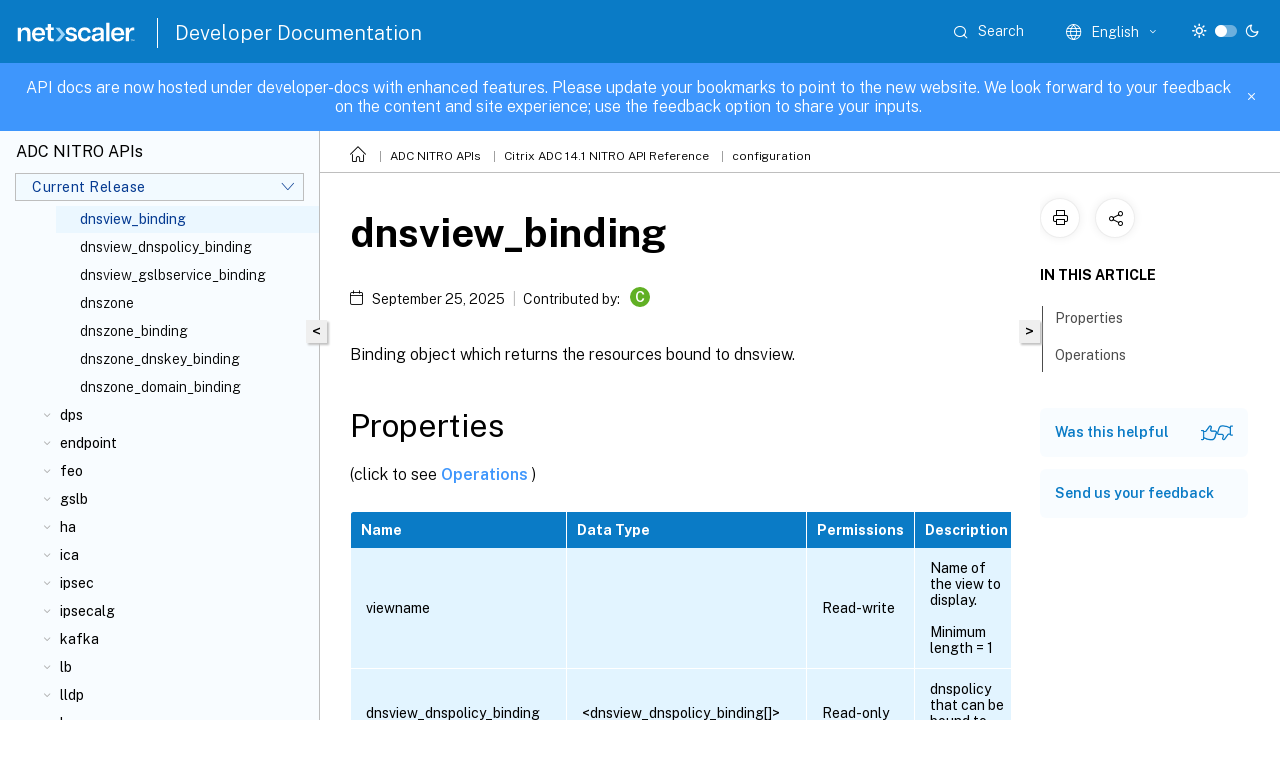

--- FILE ---
content_type: text/html; charset=UTF-8
request_url: https://developer-docs.netscaler.com/en-us/adc-nitro-api/current-release/configuration/dns/dnsview_binding
body_size: 28367
content:
<!DOCTYPE html>
<html lang="en" class="theme" style="visibility:hidden">
    <head>
<meta http-equiv="Content-Type" content="text/html; charset=UTF-8">
    <meta charset="UTF-8">
    <meta http-equiv="X-UA-Compatible" content="IE=edge">
    <meta name="viewport" content="width=device-width, initial-scale=1.0, maximum-scale=12.0, user-scalable=yes">
    
    
   
    <title>dnsview_binding | configuration</title>
	
    <meta name="description" content="Binding object which returns the resources bound to dnsview. . .">
	
    <meta name="ctx_product" content="adc-nitro-api">
    
    <meta name="ctx_product_version" content="adc-nitro-api_cr">
    <meta name="lastModified" content="September 25, 2025">
<meta name="mt_fly_provider" content="">
    <meta name="lang_code" content="en-us">   
    <meta name="google-site-verification" content="6TdUrxBvG9PpZk7othA89-FczgAi4pbKP28KVHnxAcU">
    

    

      <link rel="preconnect" href="https://consent.trustarc.com" crossorigin>   

   <link rel="preconnect" href="https://fonts.gstatic.com" crossorigin>

    <link rel="preload" as="style" href="https://fonts.googleapis.com/css2?family=Public+Sans:wght@300;400;600;700&amp;display=swap">

    <link rel="stylesheet" href="https://fonts.googleapis.com/css2?family=Public+Sans:wght@300;400;600;700&amp;display=swap" media="print" onload="this.media='all'">

        
   
    <link rel="preload" as="style" href="/assets/main.css">
    <link rel="stylesheet" href="/assets/main.css">



    <link rel="canonical" href="/en-us/adc-nitro-api/current-release/configuration/dns/dnsview_binding.html">
    <link rel="icon" type="image/vnd.microsoft.icon" href="/assets/images/favicon.ico">
    <link rel="apple-touch-icon" href="/assets/images/apple-touch-icon.png">
  
    
    
</head>

    <body class="doc">
        <div class="docs-container-fluid">
            <div class="row no-gutters docs-header-container" id="docs-header-container-id">
                <div class="col-sm-12 col-md-12 docs-page-header">
                    
                        
<header class="docs-header clearfix">
  <!-- <button type="button" id="extra-close-button" class="close" data-dismiss="modal" aria-label="Close">
        <span aria-hidden="true">&times;</span>
    </button> -->

  <div class="md-search">
    <div class="md-search-close">
      <span class="docs-icon icon-close"></span>
    </div>
  </div>
  <div class="header-left">
    <div class="docs-icon icon-hamburger md-hamburger"></div>

    <a class="site-title" onclick="location.href='http://netscaler.com';">
      <img class="add-header-logo">
      
    </a>
    <span class="header-divider"> </span>
    <a href="/en-us" class="site-title-text">Developer Documentation</a>
  </div>
  <div class="header-right">
    <div class="search-bar-container">
<!-- Button trigger modal -->
<button type="button" class="btn btn-primary search-btn-homepage" data-toggle="modal" data-target="#algoliaModal" id="search-btn">
  <span class="docs-icon icon-search"></span>
  <div class="search-box-new"> Search</div>
</button>

<input type="hidden" id="search_type" value="Type to search">
<input type="hidden" id="search_no_results" value="No results">
<input type="hidden" id="search_filter" value="Filters">
<input type="hidden" id="search_refine" value="Refine results">
<input type="hidden" id="search_clear_all" value="Clear All">
<input type="hidden" id="search_citrix_pro_doc" value="Search developer documentation">
<input type="hidden" id="search_query" value="Try a different or less specific query. Remove any selected filters. Example queries include upgrade, workspace, certificate.">
<input type="hidden" id="search_recommended" value="Recommended topics">
<input type="hidden" id="search_related_topics" value="Related topics in Citrix Tech Zone">
<input type="hidden" id="search_no_result_tech_zone" value="No results found in Tech Zone">
<input type="hidden" id="search_show_more" value="Show more in Tech Zone">
<input type="hidden" id="search_query_all" value="Search in all products">
<input type="hidden" id="search_featured" value="Featured topics">
<input type="hidden" id="search_active_filter" value="Selected filter">

  <!-- Modal -->
  <div class="modal fade" id="algoliaModal" data-backdrop="false" tabindex="-1" role="dialog" aria-labelledby="algoliaModalLabel" aria-hidden="true">
    <div class="modal-dialog modal-dialog-scrollable" role="document">
      <div class="modal-content search-modal-content">
        <div class="modal-body search-modal-body" id="modal-box-algolia">
          <div>
            <div class="search-filter-head">
              <div class="inner-div">
                <div class="close-search-modal-mobile" data-dismiss="modal" aria-label="Close">
                 <span class="docs-icon algolia-modal-close-icon icon-arrow-back-search"></span>
                </div> 
                <div id="autocomplete">
                </div>
                <div class="close-search-modal" data-dismiss="modal" aria-label="Close">
                  <p>Close</p> <span class="docs-icon icon-clearAll-search"></span>
                </div>
                <div class="mobile-filter" id="mobile-filter-button"><span class="docs-icon icon-filter"></span></div>    
              </div>
            </div>
            <div class="search-hits">
              <div class="products-heading">
                <div class="prod">
                <div class="refine-heading">Refine results</div>
                <div id="clear-refinement" class="bg-ss-clear"></div>
                </div>
                <div id="hierarchical-menu">
                  <input type="text" id="product-search" class="product-searchbox" placeholder="Search for products">
                  <p class="select-product-mobile">Select Product</p>
                </div>
              </div>
              <div class="mobile-apply-filter" id="mobile-filter-div">
                <div class="mobile-apply-filter-inner">
                  <div id="apply-filter">Apply</div>
                  <div id="clear-refinement-mobile">Clear All</div>
                </div>
              </div>
              <div id="result-div">
                <div id="query-suggestion-div"></div>
                <div class="show-filter">
                  <div id="selected-message">Selected filter</div>
                  <div id="current-refinements"></div>
                </div>
                <div id="empty-search-algolia">
                  <div class="search-icon-big">
                    <span class="docs-icon icon-search no-result"></span>
                  </div>
                  <div class="empty-message-class">
                     <div class="empty-message-line-1 modal-text-center">Search developer documentation</div>
                  </div>
                </div>
                <div id="infinite-hits-custom" class="hits-container" style="display:none;">
                </div>
              </div>
            </div>
          </div>
        </div>
      </div>
    </div>
  </div>

      <span class="docs-icon icon-search md-search-submit"></span>
    </div>
<div class="language-container">
    <button type="button" class="btn btn-default dropdown-toggle" data-toggle="dropdown" aria-haspopup="true" aria-expanded="false" onclick="loadCaptcha('language')">
        <i class="docs-icon icon-globe cx-globe lang-selected"></i>
        <span class="lang-selected-text"></span>
        <span class="docs-icon dropdown-arrow icon-arrow-down-rounded"></span>
    </button>
        
    <ul class="dropdown-menu">
        <li class="lang active lang-desktop">
            <a class='language-option' href='/en-us/adc-nitro-api/current-release/configuration/dns/dnsview_binding?lang-switch=true'>
                <div class="lang-p">
                    English
                </div>
            </a>
        </li>
        <li class="lang active lang-mobile">
            <a class='language-option' href='/en-us/adc-nitro-api/current-release/configuration/dns/dnsview_binding?lang-switch=true'>
                <div class="lang-p">
                    EN
                </div>
            </a>
        </li>
    </ul>
</div>



    <div class="light-toggle-box">
      <div class="light docs-actions-item">
        <span data-content="Light theme">
          <i class="docs-icon icon-sun"></i>
        </span>
      </div>
      <label class="switch">
        <input id="switch_theme" type="checkbox">
        <span class="slider round"></span>
      </label>
      <div class="dark docs-actions-item">
        <span data-content="Dark theme">
          <i class="docs-icon icon-moon"></i>
        </span>
      </div>
    </div>

    <button class="themebtn-switch">
      <span data-content="Light theme" class="theme-mobile">
        <i class="docs-icon icon-sun"></i>
      </span>
    </button>
  </div>
</header>


                    
					 <div id="docs-banner">
                        <div id="banner-div" style="display: none;" data-component="dismissible-item" data-expiry="1000" data-id="welcome-banner" data-type="info" data-value='&lt;div&gt;&lt;p id="text-banner"&gt;&lt;/p&gt;&lt;p id="new-banner"&gt;&lt;/p&gt;&lt;/div&gt;'></div>


                    </div>
                </div>
            </div>
            <div class="row no-gutters">
                <div class="col-sm-12 col-md-12 docs-page-content">
			<div id="invisible-recaptcha"></div>
     			 <input type="hidden" id="recaptchaVal" value="">
                    
   
<div class="row no-gutters" id="collapse">
  <div class="col-3 col-md-4 col-lg-3 content-left-wrapper">
    <div class="left-wrapper">
      
      

    
   <div class="version-name-class">
       <span class="version-name">ADC NITRO APIs</span>
   </div>
    <div class="cx-version-options">
        <div class="dropdown">
            
            <button class="btn btn-secondary dropdown-toggle docsproductversiondropdown" type="button" data-toggle="dropdown" aria-haspopup="true" aria-expanded="false">
                <p class="version-name-container">
                     <span class="version-name">Current Release</span>
                    
                </p>
                <span class="docs-icon icons-arrow-version-selector"></span>
                
            </button>
            <div class="dropdown-menu" aria-labelledby="dropdownMenuButton">
            
              <a class="dropdown-item" data-version-url="/en-us/adc-nitro-api/current-release/configuration/dns/dnsview_binding.html">Current Release</a>
            
              <a class="dropdown-item" data-version-url="/en-us/adc-nitro-api/13-1/configuration/dns/dnsview_binding.html">13.1</a>
            
              <a class="dropdown-item" data-version-url="/en-us/adc-nitro-api/13/configuration/dns/dnsview_binding.html">13</a>
            
            </div>
        </div>
    </div>


<div class="left-nav">
    <div class="overlay"></div>
    <ul class="ctx-sub-menu scrollable">
                <li class="has-sub-nav-li">
                    
                    <p>
                        <span class="ctx-sub-menu-group-link has-sub-nav docs-icon icon-arrow-down-rounded"></span>
                    
                        
                        
                        
                        
                        <a class="ctx-sub-menu-group-title">
                            aaa
                            
                            
                        </a>
                    </p>
                        <ul id="ctx-sub-menu-children" class="ctx-sub-menu-closed">
                                <li>
                                    <p>  
                                        <a href='/en-us/adc-nitro-api/current-release/configuration/aaa/aaa'>aaa</a>
                                </p>
</li>
                                <li>
                                    <p>  
                                        <a href='/en-us/adc-nitro-api/current-release/configuration/aaa/aaacertparams'>aaacertparams</a>
                                </p>
</li>
                                <li>
                                    <p>  
                                        <a href='/en-us/adc-nitro-api/current-release/configuration/aaa/aaaglobal_aaapreauthenticationpolicy_binding'>aaaglobal_aaapreauthenticationpolicy_binding</a>
                                </p>
</li>
                                <li>
                                    <p>  
                                        <a href='/en-us/adc-nitro-api/current-release/configuration/aaa/aaaglobal_authenticationnegotiateaction_binding'>aaaglobal_authenticationnegotiateaction_binding</a>
                                </p>
</li>
                                <li>
                                    <p>  
                                        <a href='/en-us/adc-nitro-api/current-release/configuration/aaa/aaaglobal_binding'>aaaglobal_binding</a>
                                </p>
</li>
                                <li>
                                    <p>  
                                        <a href='/en-us/adc-nitro-api/current-release/configuration/aaa/aaagroup'>aaagroup</a>
                                </p>
</li>
                                <li>
                                    <p>  
                                        <a href='/en-us/adc-nitro-api/current-release/configuration/aaa/aaagroup_aaauser_binding'>aaagroup_aaauser_binding</a>
                                </p>
</li>
                                <li>
                                    <p>  
                                        <a href='/en-us/adc-nitro-api/current-release/configuration/aaa/aaagroup_auditnslogpolicy_binding'>aaagroup_auditnslogpolicy_binding</a>
                                </p>
</li>
                                <li>
                                    <p>  
                                        <a href='/en-us/adc-nitro-api/current-release/configuration/aaa/aaagroup_auditsyslogpolicy_binding'>aaagroup_auditsyslogpolicy_binding</a>
                                </p>
</li>
                                <li>
                                    <p>  
                                        <a href='/en-us/adc-nitro-api/current-release/configuration/aaa/aaagroup_authorizationpolicy_binding'>aaagroup_authorizationpolicy_binding</a>
                                </p>
</li>
                                <li>
                                    <p>  
                                        <a href='/en-us/adc-nitro-api/current-release/configuration/aaa/aaagroup_binding'>aaagroup_binding</a>
                                </p>
</li>
                                <li>
                                    <p>  
                                        <a href='/en-us/adc-nitro-api/current-release/configuration/aaa/aaagroup_intranetip6_binding'>aaagroup_intranetip6_binding</a>
                                </p>
</li>
                                <li>
                                    <p>  
                                        <a href='/en-us/adc-nitro-api/current-release/configuration/aaa/aaagroup_intranetip_binding'>aaagroup_intranetip_binding</a>
                                </p>
</li>
                                <li>
                                    <p>  
                                        <a href='/en-us/adc-nitro-api/current-release/configuration/aaa/aaagroup_tmsessionpolicy_binding'>aaagroup_tmsessionpolicy_binding</a>
                                </p>
</li>
                                <li>
                                    <p>  
                                        <a href='/en-us/adc-nitro-api/current-release/configuration/aaa/aaagroup_vpnintranetapplication_binding'>aaagroup_vpnintranetapplication_binding</a>
                                </p>
</li>
                                <li>
                                    <p>  
                                        <a href='/en-us/adc-nitro-api/current-release/configuration/aaa/aaagroup_vpnsecureprivateaccessprofile_binding'>aaagroup_vpnsecureprivateaccessprofile_binding</a>
                                </p>
</li>
                                <li>
                                    <p>  
                                        <a href='/en-us/adc-nitro-api/current-release/configuration/aaa/aaagroup_vpnsessionpolicy_binding'>aaagroup_vpnsessionpolicy_binding</a>
                                </p>
</li>
                                <li>
                                    <p>  
                                        <a href='/en-us/adc-nitro-api/current-release/configuration/aaa/aaagroup_vpntrafficpolicy_binding'>aaagroup_vpntrafficpolicy_binding</a>
                                </p>
</li>
                                <li>
                                    <p>  
                                        <a href='/en-us/adc-nitro-api/current-release/configuration/aaa/aaagroup_vpnurl_binding'>aaagroup_vpnurl_binding</a>
                                </p>
</li>
                                <li>
                                    <p>  
                                        <a href='/en-us/adc-nitro-api/current-release/configuration/aaa/aaagroup_vpnurlpolicy_binding'>aaagroup_vpnurlpolicy_binding</a>
                                </p>
</li>
                                <li>
                                    <p>  
                                        <a href='/en-us/adc-nitro-api/current-release/configuration/aaa/aaakcdaccount'>aaakcdaccount</a>
                                </p>
</li>
                                <li>
                                    <p>  
                                        <a href='/en-us/adc-nitro-api/current-release/configuration/aaa/aaaldapparams'>aaaldapparams</a>
                                </p>
</li>
                                <li>
                                    <p>  
                                        <a href='/en-us/adc-nitro-api/current-release/configuration/aaa/aaaotpparameter'>aaaotpparameter</a>
                                </p>
</li>
                                <li>
                                    <p>  
                                        <a href='/en-us/adc-nitro-api/current-release/configuration/aaa/aaaparameter'>aaaparameter</a>
                                </p>
</li>
                                <li>
                                    <p>  
                                        <a href='/en-us/adc-nitro-api/current-release/configuration/aaa/aaapreauthenticationaction'>aaapreauthenticationaction</a>
                                </p>
</li>
                                <li>
                                    <p>  
                                        <a href='/en-us/adc-nitro-api/current-release/configuration/aaa/aaapreauthenticationparameter'>aaapreauthenticationparameter</a>
                                </p>
</li>
                                <li>
                                    <p>  
                                        <a href='/en-us/adc-nitro-api/current-release/configuration/aaa/aaapreauthenticationpolicy'>aaapreauthenticationpolicy</a>
                                </p>
</li>
                                <li>
                                    <p>  
                                        <a href='/en-us/adc-nitro-api/current-release/configuration/aaa/aaapreauthenticationpolicy_aaaglobal_binding'>aaapreauthenticationpolicy_aaaglobal_binding</a>
                                </p>
</li>
                                <li>
                                    <p>  
                                        <a href='/en-us/adc-nitro-api/current-release/configuration/aaa/aaapreauthenticationpolicy_binding'>aaapreauthenticationpolicy_binding</a>
                                </p>
</li>
                                <li>
                                    <p>  
                                        <a href='/en-us/adc-nitro-api/current-release/configuration/aaa/aaapreauthenticationpolicy_vpnvserver_binding'>aaapreauthenticationpolicy_vpnvserver_binding</a>
                                </p>
</li>
                                <li>
                                    <p>  
                                        <a href='/en-us/adc-nitro-api/current-release/configuration/aaa/aaaradiusparams'>aaaradiusparams</a>
                                </p>
</li>
                                <li>
                                    <p>  
                                        <a href='/en-us/adc-nitro-api/current-release/configuration/aaa/aaasession'>aaasession</a>
                                </p>
</li>
                                <li>
                                    <p>  
                                        <a href='/en-us/adc-nitro-api/current-release/configuration/aaa/aaassoprofile'>aaassoprofile</a>
                                </p>
</li>
                                <li>
                                    <p>  
                                        <a href='/en-us/adc-nitro-api/current-release/configuration/aaa/aaatacacsparams'>aaatacacsparams</a>
                                </p>
</li>
                                <li>
                                    <p>  
                                        <a href='/en-us/adc-nitro-api/current-release/configuration/aaa/aaauser'>aaauser</a>
                                </p>
</li>
                                <li>
                                    <p>  
                                        <a href='/en-us/adc-nitro-api/current-release/configuration/aaa/aaauser_aaagroup_binding'>aaauser_aaagroup_binding</a>
                                </p>
</li>
                                <li>
                                    <p>  
                                        <a href='/en-us/adc-nitro-api/current-release/configuration/aaa/aaauser_auditnslogpolicy_binding'>aaauser_auditnslogpolicy_binding</a>
                                </p>
</li>
                                <li>
                                    <p>  
                                        <a href='/en-us/adc-nitro-api/current-release/configuration/aaa/aaauser_auditsyslogpolicy_binding'>aaauser_auditsyslogpolicy_binding</a>
                                </p>
</li>
                                <li>
                                    <p>  
                                        <a href='/en-us/adc-nitro-api/current-release/configuration/aaa/aaauser_authorizationpolicy_binding'>aaauser_authorizationpolicy_binding</a>
                                </p>
</li>
                                <li>
                                    <p>  
                                        <a href='/en-us/adc-nitro-api/current-release/configuration/aaa/aaauser_binding'>aaauser_binding</a>
                                </p>
</li>
                                <li>
                                    <p>  
                                        <a href='/en-us/adc-nitro-api/current-release/configuration/aaa/aaauser_intranetip6_binding'>aaauser_intranetip6_binding</a>
                                </p>
</li>
                                <li>
                                    <p>  
                                        <a href='/en-us/adc-nitro-api/current-release/configuration/aaa/aaauser_intranetip_binding'>aaauser_intranetip_binding</a>
                                </p>
</li>
                                <li>
                                    <p>  
                                        <a href='/en-us/adc-nitro-api/current-release/configuration/aaa/aaauser_tmsessionpolicy_binding'>aaauser_tmsessionpolicy_binding</a>
                                </p>
</li>
                                <li>
                                    <p>  
                                        <a href='/en-us/adc-nitro-api/current-release/configuration/aaa/aaauser_vpnintranetapplication_binding'>aaauser_vpnintranetapplication_binding</a>
                                </p>
</li>
                                <li>
                                    <p>  
                                        <a href='/en-us/adc-nitro-api/current-release/configuration/aaa/aaauser_vpnsecureprivateaccessprofile_binding'>aaauser_vpnsecureprivateaccessprofile_binding</a>
                                </p>
</li>
                                <li>
                                    <p>  
                                        <a href='/en-us/adc-nitro-api/current-release/configuration/aaa/aaauser_vpnsessionpolicy_binding'>aaauser_vpnsessionpolicy_binding</a>
                                </p>
</li>
                                <li>
                                    <p>  
                                        <a href='/en-us/adc-nitro-api/current-release/configuration/aaa/aaauser_vpntrafficpolicy_binding'>aaauser_vpntrafficpolicy_binding</a>
                                </p>
</li>
                                <li>
                                    <p>  
                                        <a href='/en-us/adc-nitro-api/current-release/configuration/aaa/aaauser_vpnurl_binding'>aaauser_vpnurl_binding</a>
                                </p>
</li>
                                <li>
                                    <p>  
                                        <a href='/en-us/adc-nitro-api/current-release/configuration/aaa/aaauser_vpnurlpolicy_binding'>aaauser_vpnurlpolicy_binding</a>
                                </p>
</li>
                        </ul>
                 </li>
                <li class="has-sub-nav-li">
                    
                    <p>
                        <span class="ctx-sub-menu-group-link has-sub-nav docs-icon icon-arrow-down-rounded"></span>
                    
                        
                        
                        
                        
                        <a class="ctx-sub-menu-group-title">
                            adm
                            
                            
                        </a>
                    </p>
                        <ul id="ctx-sub-menu-children" class="ctx-sub-menu-closed">
                                <li>
                                    <p>  
                                        <a href='/en-us/adc-nitro-api/current-release/configuration/adm/adm'>adm</a>
                                </p>
</li>
                                <li>
                                    <p>  
                                        <a href='/en-us/adc-nitro-api/current-release/configuration/adm/admparameter'>admparameter</a>
                                </p>
</li>
                        </ul>
                 </li>
                <li class="has-sub-nav-li">
                    
                    <p>
                        <span class="ctx-sub-menu-group-link has-sub-nav docs-icon icon-arrow-down-rounded"></span>
                    
                        
                        
                        
                        
                        <a class="ctx-sub-menu-group-title">
                            analytics
                            
                            
                        </a>
                    </p>
                        <ul id="ctx-sub-menu-children" class="ctx-sub-menu-closed">
                                <li>
                                    <p>  
                                        <a href='/en-us/adc-nitro-api/current-release/configuration/analytics/analytics'>analytics</a>
                                </p>
</li>
                                <li>
                                    <p>  
                                        <a href='/en-us/adc-nitro-api/current-release/configuration/analytics/analyticsglobal_analyticsprofile_binding'>analyticsglobal_analyticsprofile_binding</a>
                                </p>
</li>
                                <li>
                                    <p>  
                                        <a href='/en-us/adc-nitro-api/current-release/configuration/analytics/analyticsglobal_binding'>analyticsglobal_binding</a>
                                </p>
</li>
                                <li>
                                    <p>  
                                        <a href='/en-us/adc-nitro-api/current-release/configuration/analytics/analyticsprofile'>analyticsprofile</a>
                                </p>
</li>
                        </ul>
                 </li>
                <li class="has-sub-nav-li">
                    
                    <p>
                        <span class="ctx-sub-menu-group-link has-sub-nav docs-icon icon-arrow-down-rounded"></span>
                    
                        
                        
                        
                        
                        <a class="ctx-sub-menu-group-title">
                            api
                            
                            
                        </a>
                    </p>
                        <ul id="ctx-sub-menu-children" class="ctx-sub-menu-closed">
                                <li>
                                    <p>  
                                        <a href='/en-us/adc-nitro-api/current-release/configuration/api/api'>api</a>
                                </p>
</li>
                                <li>
                                    <p>  
                                        <a href='/en-us/adc-nitro-api/current-release/configuration/api/apiprofile'>apiprofile</a>
                                </p>
</li>
                                <li>
                                    <p>  
                                        <a href='/en-us/adc-nitro-api/current-release/configuration/api/apiprofile_apispec_binding'>apiprofile_apispec_binding</a>
                                </p>
</li>
                                <li>
                                    <p>  
                                        <a href='/en-us/adc-nitro-api/current-release/configuration/api/apiprofile_binding'>apiprofile_binding</a>
                                </p>
</li>
                                <li>
                                    <p>  
                                        <a href='/en-us/adc-nitro-api/current-release/configuration/api/apispec'>apispec</a>
                                </p>
</li>
                                <li>
                                    <p>  
                                        <a href='/en-us/adc-nitro-api/current-release/configuration/api/apispec_binding'>apispec_binding</a>
                                </p>
</li>
                                <li>
                                    <p>  
                                        <a href='/en-us/adc-nitro-api/current-release/configuration/api/apispec_specendpoint_binding'>apispec_specendpoint_binding</a>
                                </p>
</li>
                                <li>
                                    <p>  
                                        <a href='/en-us/adc-nitro-api/current-release/configuration/api/apispecfile'>apispecfile</a>
                                </p>
</li>
                        </ul>
                 </li>
                <li class="has-sub-nav-li">
                    
                    <p>
                        <span class="ctx-sub-menu-group-link has-sub-nav docs-icon icon-arrow-down-rounded"></span>
                    
                        
                        
                        
                        
                        <a class="ctx-sub-menu-group-title">
                            app
                            
                            
                        </a>
                    </p>
                        <ul id="ctx-sub-menu-children" class="ctx-sub-menu-closed">
                                <li>
                                    <p>  
                                        <a href='/en-us/adc-nitro-api/current-release/configuration/app/app'>app</a>
                                </p>
</li>
                                <li>
                                    <p>  
                                        <a href='/en-us/adc-nitro-api/current-release/configuration/app/application'>application</a>
                                </p>
</li>
                        </ul>
                 </li>
                <li class="has-sub-nav-li">
                    
                    <p>
                        <span class="ctx-sub-menu-group-link has-sub-nav docs-icon icon-arrow-down-rounded"></span>
                    
                        
                        
                        
                        
                        <a class="ctx-sub-menu-group-title">
                            appflow
                            
                            
                        </a>
                    </p>
                        <ul id="ctx-sub-menu-children" class="ctx-sub-menu-closed">
                                <li>
                                    <p>  
                                        <a href='/en-us/adc-nitro-api/current-release/configuration/appflow/appflow'>appflow</a>
                                </p>
</li>
                                <li>
                                    <p>  
                                        <a href='/en-us/adc-nitro-api/current-release/configuration/appflow/appflowaction'>appflowaction</a>
                                </p>
</li>
                                <li>
                                    <p>  
                                        <a href='/en-us/adc-nitro-api/current-release/configuration/appflow/appflowaction_analyticsprofile_binding'>appflowaction_analyticsprofile_binding</a>
                                </p>
</li>
                                <li>
                                    <p>  
                                        <a href='/en-us/adc-nitro-api/current-release/configuration/appflow/appflowaction_binding'>appflowaction_binding</a>
                                </p>
</li>
                                <li>
                                    <p>  
                                        <a href='/en-us/adc-nitro-api/current-release/configuration/appflow/appflowcollector'>appflowcollector</a>
                                </p>
</li>
                                <li>
                                    <p>  
                                        <a href='/en-us/adc-nitro-api/current-release/configuration/appflow/appflowglobal_appflowpolicy_binding'>appflowglobal_appflowpolicy_binding</a>
                                </p>
</li>
                                <li>
                                    <p>  
                                        <a href='/en-us/adc-nitro-api/current-release/configuration/appflow/appflowglobal_binding'>appflowglobal_binding</a>
                                </p>
</li>
                                <li>
                                    <p>  
                                        <a href='/en-us/adc-nitro-api/current-release/configuration/appflow/appflowparam'>appflowparam</a>
                                </p>
</li>
                                <li>
                                    <p>  
                                        <a href='/en-us/adc-nitro-api/current-release/configuration/appflow/appflowpolicy'>appflowpolicy</a>
                                </p>
</li>
                                <li>
                                    <p>  
                                        <a href='/en-us/adc-nitro-api/current-release/configuration/appflow/appflowpolicy_appflowglobal_binding'>appflowpolicy_appflowglobal_binding</a>
                                </p>
</li>
                                <li>
                                    <p>  
                                        <a href='/en-us/adc-nitro-api/current-release/configuration/appflow/appflowpolicy_appflowpolicylabel_binding'>appflowpolicy_appflowpolicylabel_binding</a>
                                </p>
</li>
                                <li>
                                    <p>  
                                        <a href='/en-us/adc-nitro-api/current-release/configuration/appflow/appflowpolicy_binding'>appflowpolicy_binding</a>
                                </p>
</li>
                                <li>
                                    <p>  
                                        <a href='/en-us/adc-nitro-api/current-release/configuration/appflow/appflowpolicy_csvserver_binding'>appflowpolicy_csvserver_binding</a>
                                </p>
</li>
                                <li>
                                    <p>  
                                        <a href='/en-us/adc-nitro-api/current-release/configuration/appflow/appflowpolicy_lbvserver_binding'>appflowpolicy_lbvserver_binding</a>
                                </p>
</li>
                                <li>
                                    <p>  
                                        <a href='/en-us/adc-nitro-api/current-release/configuration/appflow/appflowpolicy_vpnvserver_binding'>appflowpolicy_vpnvserver_binding</a>
                                </p>
</li>
                                <li>
                                    <p>  
                                        <a href='/en-us/adc-nitro-api/current-release/configuration/appflow/appflowpolicylabel'>appflowpolicylabel</a>
                                </p>
</li>
                                <li>
                                    <p>  
                                        <a href='/en-us/adc-nitro-api/current-release/configuration/appflow/appflowpolicylabel_appflowpolicy_binding'>appflowpolicylabel_appflowpolicy_binding</a>
                                </p>
</li>
                                <li>
                                    <p>  
                                        <a href='/en-us/adc-nitro-api/current-release/configuration/appflow/appflowpolicylabel_binding'>appflowpolicylabel_binding</a>
                                </p>
</li>
                        </ul>
                 </li>
                <li class="has-sub-nav-li">
                    
                    <p>
                        <span class="ctx-sub-menu-group-link has-sub-nav docs-icon icon-arrow-down-rounded"></span>
                    
                        
                        
                        
                        
                        <a class="ctx-sub-menu-group-title">
                            appfw
                            
                            
                        </a>
                    </p>
                        <ul id="ctx-sub-menu-children" class="ctx-sub-menu-closed">
                                <li>
                                    <p>  
                                        <a href='/en-us/adc-nitro-api/current-release/configuration/appfw/appfw'>appfw</a>
                                </p>
</li>
                                <li>
                                    <p>  
                                        <a href='/en-us/adc-nitro-api/current-release/configuration/appfw/appfwarchive'>appfwarchive</a>
                                </p>
</li>
                                <li>
                                    <p>  
                                        <a href='/en-us/adc-nitro-api/current-release/configuration/appfw/appfwconfidfield'>appfwconfidfield</a>
                                </p>
</li>
                                <li>
                                    <p>  
                                        <a href='/en-us/adc-nitro-api/current-release/configuration/appfw/appfwcustomsettings'>appfwcustomsettings</a>
                                </p>
</li>
                                <li>
                                    <p>  
                                        <a href='/en-us/adc-nitro-api/current-release/configuration/appfw/appfwfieldtype'>appfwfieldtype</a>
                                </p>
</li>
                                <li>
                                    <p>  
                                        <a href='/en-us/adc-nitro-api/current-release/configuration/appfw/appfwglobal_appfwpolicy_binding'>appfwglobal_appfwpolicy_binding</a>
                                </p>
</li>
                                <li>
                                    <p>  
                                        <a href='/en-us/adc-nitro-api/current-release/configuration/appfw/appfwglobal_auditnslogpolicy_binding'>appfwglobal_auditnslogpolicy_binding</a>
                                </p>
</li>
                                <li>
                                    <p>  
                                        <a href='/en-us/adc-nitro-api/current-release/configuration/appfw/appfwglobal_auditsyslogpolicy_binding'>appfwglobal_auditsyslogpolicy_binding</a>
                                </p>
</li>
                                <li>
                                    <p>  
                                        <a href='/en-us/adc-nitro-api/current-release/configuration/appfw/appfwglobal_binding'>appfwglobal_binding</a>
                                </p>
</li>
                                <li>
                                    <p>  
                                        <a href='/en-us/adc-nitro-api/current-release/configuration/appfw/appfwgrpccontenttype'>appfwgrpccontenttype</a>
                                </p>
</li>
                                <li>
                                    <p>  
                                        <a href='/en-us/adc-nitro-api/current-release/configuration/appfw/appfwgrpcwebjsoncontenttype'>appfwgrpcwebjsoncontenttype</a>
                                </p>
</li>
                                <li>
                                    <p>  
                                        <a href='/en-us/adc-nitro-api/current-release/configuration/appfw/appfwgrpcwebtextcontenttype'>appfwgrpcwebtextcontenttype</a>
                                </p>
</li>
                                <li>
                                    <p>  
                                        <a href='/en-us/adc-nitro-api/current-release/configuration/appfw/appfwhtmlerrorpage'>appfwhtmlerrorpage</a>
                                </p>
</li>
                                <li>
                                    <p>  
                                        <a href='/en-us/adc-nitro-api/current-release/configuration/appfw/appfwjsoncontenttype'>appfwjsoncontenttype</a>
                                </p>
</li>
                                <li>
                                    <p>  
                                        <a href='/en-us/adc-nitro-api/current-release/configuration/appfw/appfwjsonerrorpage'>appfwjsonerrorpage</a>
                                </p>
</li>
                                <li>
                                    <p>  
                                        <a href='/en-us/adc-nitro-api/current-release/configuration/appfw/appfwlearningdata'>appfwlearningdata</a>
                                </p>
</li>
                                <li>
                                    <p>  
                                        <a href='/en-us/adc-nitro-api/current-release/configuration/appfw/appfwlearningsettings'>appfwlearningsettings</a>
                                </p>
</li>
                                <li>
                                    <p>  
                                        <a href='/en-us/adc-nitro-api/current-release/configuration/appfw/appfwmultipartformcontenttype'>appfwmultipartformcontenttype</a>
                                </p>
</li>
                                <li>
                                    <p>  
                                        <a href='/en-us/adc-nitro-api/current-release/configuration/appfw/appfwpolicy'>appfwpolicy</a>
                                </p>
</li>
                                <li>
                                    <p>  
                                        <a href='/en-us/adc-nitro-api/current-release/configuration/appfw/appfwpolicy_appfwglobal_binding'>appfwpolicy_appfwglobal_binding</a>
                                </p>
</li>
                                <li>
                                    <p>  
                                        <a href='/en-us/adc-nitro-api/current-release/configuration/appfw/appfwpolicy_appfwpolicylabel_binding'>appfwpolicy_appfwpolicylabel_binding</a>
                                </p>
</li>
                                <li>
                                    <p>  
                                        <a href='/en-us/adc-nitro-api/current-release/configuration/appfw/appfwpolicy_binding'>appfwpolicy_binding</a>
                                </p>
</li>
                                <li>
                                    <p>  
                                        <a href='/en-us/adc-nitro-api/current-release/configuration/appfw/appfwpolicy_csvserver_binding'>appfwpolicy_csvserver_binding</a>
                                </p>
</li>
                                <li>
                                    <p>  
                                        <a href='/en-us/adc-nitro-api/current-release/configuration/appfw/appfwpolicy_lbvserver_binding'>appfwpolicy_lbvserver_binding</a>
                                </p>
</li>
                                <li>
                                    <p>  
                                        <a href='/en-us/adc-nitro-api/current-release/configuration/appfw/appfwpolicy_vpnvserver_binding'>appfwpolicy_vpnvserver_binding</a>
                                </p>
</li>
                                <li>
                                    <p>  
                                        <a href='/en-us/adc-nitro-api/current-release/configuration/appfw/appfwpolicylabel'>appfwpolicylabel</a>
                                </p>
</li>
                                <li>
                                    <p>  
                                        <a href='/en-us/adc-nitro-api/current-release/configuration/appfw/appfwpolicylabel_appfwpolicy_binding'>appfwpolicylabel_appfwpolicy_binding</a>
                                </p>
</li>
                                <li>
                                    <p>  
                                        <a href='/en-us/adc-nitro-api/current-release/configuration/appfw/appfwpolicylabel_binding'>appfwpolicylabel_binding</a>
                                </p>
</li>
                                <li>
                                    <p>  
                                        <a href='/en-us/adc-nitro-api/current-release/configuration/appfw/appfwpolicylabel_policybinding_binding'>appfwpolicylabel_policybinding_binding</a>
                                </p>
</li>
                                <li>
                                    <p>  
                                        <a href='/en-us/adc-nitro-api/current-release/configuration/appfw/appfwprofile'>appfwprofile</a>
                                </p>
</li>
                                <li>
                                    <p>  
                                        <a href='/en-us/adc-nitro-api/current-release/configuration/appfw/appfwprofile_appfwconfidfield_binding'>appfwprofile_appfwconfidfield_binding</a>
                                </p>
</li>
                                <li>
                                    <p>  
                                        <a href='/en-us/adc-nitro-api/current-release/configuration/appfw/appfwprofile_binding'>appfwprofile_binding</a>
                                </p>
</li>
                                <li>
                                    <p>  
                                        <a href='/en-us/adc-nitro-api/current-release/configuration/appfw/appfwprofile_blockkeyword_binding'>appfwprofile_blockkeyword_binding</a>
                                </p>
</li>
                                <li>
                                    <p>  
                                        <a href='/en-us/adc-nitro-api/current-release/configuration/appfw/appfwprofile_bypasslist_binding'>appfwprofile_bypasslist_binding</a>
                                </p>
</li>
                                <li>
                                    <p>  
                                        <a href='/en-us/adc-nitro-api/current-release/configuration/appfw/appfwprofile_cmdinjection_binding'>appfwprofile_cmdinjection_binding</a>
                                </p>
</li>
                                <li>
                                    <p>  
                                        <a href='/en-us/adc-nitro-api/current-release/configuration/appfw/appfwprofile_contenttype_binding'>appfwprofile_contenttype_binding</a>
                                </p>
</li>
                                <li>
                                    <p>  
                                        <a href='/en-us/adc-nitro-api/current-release/configuration/appfw/appfwprofile_cookieconsistency_binding'>appfwprofile_cookieconsistency_binding</a>
                                </p>
</li>
                                <li>
                                    <p>  
                                        <a href='/en-us/adc-nitro-api/current-release/configuration/appfw/appfwprofile_creditcardnumber_binding'>appfwprofile_creditcardnumber_binding</a>
                                </p>
</li>
                                <li>
                                    <p>  
                                        <a href='/en-us/adc-nitro-api/current-release/configuration/appfw/appfwprofile_crosssitescripting_binding'>appfwprofile_crosssitescripting_binding</a>
                                </p>
</li>
                                <li>
                                    <p>  
                                        <a href='/en-us/adc-nitro-api/current-release/configuration/appfw/appfwprofile_csrftag_binding'>appfwprofile_csrftag_binding</a>
                                </p>
</li>
                                <li>
                                    <p>  
                                        <a href='/en-us/adc-nitro-api/current-release/configuration/appfw/appfwprofile_denylist_binding'>appfwprofile_denylist_binding</a>
                                </p>
</li>
                                <li>
                                    <p>  
                                        <a href='/en-us/adc-nitro-api/current-release/configuration/appfw/appfwprofile_denyurl_binding'>appfwprofile_denyurl_binding</a>
                                </p>
</li>
                                <li>
                                    <p>  
                                        <a href='/en-us/adc-nitro-api/current-release/configuration/appfw/appfwprofile_excluderescontenttype_binding'>appfwprofile_excluderescontenttype_binding</a>
                                </p>
</li>
                                <li>
                                    <p>  
                                        <a href='/en-us/adc-nitro-api/current-release/configuration/appfw/appfwprofile_fakeaccount_binding'>appfwprofile_fakeaccount_binding</a>
                                </p>
</li>
                                <li>
                                    <p>  
                                        <a href='/en-us/adc-nitro-api/current-release/configuration/appfw/appfwprofile_fieldconsistency_binding'>appfwprofile_fieldconsistency_binding</a>
                                </p>
</li>
                                <li>
                                    <p>  
                                        <a href='/en-us/adc-nitro-api/current-release/configuration/appfw/appfwprofile_fieldformat_binding'>appfwprofile_fieldformat_binding</a>
                                </p>
</li>
                                <li>
                                    <p>  
                                        <a href='/en-us/adc-nitro-api/current-release/configuration/appfw/appfwprofile_fileuploadtype_binding'>appfwprofile_fileuploadtype_binding</a>
                                </p>
</li>
                                <li>
                                    <p>  
                                        <a href='/en-us/adc-nitro-api/current-release/configuration/appfw/appfwprofile_grpcvalidation_binding'>appfwprofile_grpcvalidation_binding</a>
                                </p>
</li>
                                <li>
                                    <p>  
                                        <a href='/en-us/adc-nitro-api/current-release/configuration/appfw/appfwprofile_jsonblockkeyword_binding'>appfwprofile_jsonblockkeyword_binding</a>
                                </p>
</li>
                                <li>
                                    <p>  
                                        <a href='/en-us/adc-nitro-api/current-release/configuration/appfw/appfwprofile_jsoncmdurl_binding'>appfwprofile_jsoncmdurl_binding</a>
                                </p>
</li>
                                <li>
                                    <p>  
                                        <a href='/en-us/adc-nitro-api/current-release/configuration/appfw/appfwprofile_jsondosurl_binding'>appfwprofile_jsondosurl_binding</a>
                                </p>
</li>
                                <li>
                                    <p>  
                                        <a href='/en-us/adc-nitro-api/current-release/configuration/appfw/appfwprofile_jsonsqlurl_binding'>appfwprofile_jsonsqlurl_binding</a>
                                </p>
</li>
                                <li>
                                    <p>  
                                        <a href='/en-us/adc-nitro-api/current-release/configuration/appfw/appfwprofile_jsonxssurl_binding'>appfwprofile_jsonxssurl_binding</a>
                                </p>
</li>
                                <li>
                                    <p>  
                                        <a href='/en-us/adc-nitro-api/current-release/configuration/appfw/appfwprofile_logexpression_binding'>appfwprofile_logexpression_binding</a>
                                </p>
</li>
                                <li>
                                    <p>  
                                        <a href='/en-us/adc-nitro-api/current-release/configuration/appfw/appfwprofile_restvalidation_binding'>appfwprofile_restvalidation_binding</a>
                                </p>
</li>
                                <li>
                                    <p>  
                                        <a href='/en-us/adc-nitro-api/current-release/configuration/appfw/appfwprofile_safeobject_binding'>appfwprofile_safeobject_binding</a>
                                </p>
</li>
                                <li>
                                    <p>  
                                        <a href='/en-us/adc-nitro-api/current-release/configuration/appfw/appfwprofile_sqlinjection_binding'>appfwprofile_sqlinjection_binding</a>
                                </p>
</li>
                                <li>
                                    <p>  
                                        <a href='/en-us/adc-nitro-api/current-release/configuration/appfw/appfwprofile_starturl_binding'>appfwprofile_starturl_binding</a>
                                </p>
</li>
                                <li>
                                    <p>  
                                        <a href='/en-us/adc-nitro-api/current-release/configuration/appfw/appfwprofile_trustedlearningclients_binding'>appfwprofile_trustedlearningclients_binding</a>
                                </p>
</li>
                                <li>
                                    <p>  
                                        <a href='/en-us/adc-nitro-api/current-release/configuration/appfw/appfwprofile_xmlattachmenturl_binding'>appfwprofile_xmlattachmenturl_binding</a>
                                </p>
</li>
                                <li>
                                    <p>  
                                        <a href='/en-us/adc-nitro-api/current-release/configuration/appfw/appfwprofile_xmldosurl_binding'>appfwprofile_xmldosurl_binding</a>
                                </p>
</li>
                                <li>
                                    <p>  
                                        <a href='/en-us/adc-nitro-api/current-release/configuration/appfw/appfwprofile_xmlsqlinjection_binding'>appfwprofile_xmlsqlinjection_binding</a>
                                </p>
</li>
                                <li>
                                    <p>  
                                        <a href='/en-us/adc-nitro-api/current-release/configuration/appfw/appfwprofile_xmlvalidationurl_binding'>appfwprofile_xmlvalidationurl_binding</a>
                                </p>
</li>
                                <li>
                                    <p>  
                                        <a href='/en-us/adc-nitro-api/current-release/configuration/appfw/appfwprofile_xmlwsiurl_binding'>appfwprofile_xmlwsiurl_binding</a>
                                </p>
</li>
                                <li>
                                    <p>  
                                        <a href='/en-us/adc-nitro-api/current-release/configuration/appfw/appfwprofile_xmlxss_binding'>appfwprofile_xmlxss_binding</a>
                                </p>
</li>
                                <li>
                                    <p>  
                                        <a href='/en-us/adc-nitro-api/current-release/configuration/appfw/appfwprotofile'>appfwprotofile</a>
                                </p>
</li>
                                <li>
                                    <p>  
                                        <a href='/en-us/adc-nitro-api/current-release/configuration/appfw/appfwsettings'>appfwsettings</a>
                                </p>
</li>
                                <li>
                                    <p>  
                                        <a href='/en-us/adc-nitro-api/current-release/configuration/appfw/appfwsignatures'>appfwsignatures</a>
                                </p>
</li>
                                <li>
                                    <p>  
                                        <a href='/en-us/adc-nitro-api/current-release/configuration/appfw/appfwtransactionrecords'>appfwtransactionrecords</a>
                                </p>
</li>
                                <li>
                                    <p>  
                                        <a href='/en-us/adc-nitro-api/current-release/configuration/appfw/appfwurlencodedformcontenttype'>appfwurlencodedformcontenttype</a>
                                </p>
</li>
                                <li>
                                    <p>  
                                        <a href='/en-us/adc-nitro-api/current-release/configuration/appfw/appfwwsdl'>appfwwsdl</a>
                                </p>
</li>
                                <li>
                                    <p>  
                                        <a href='/en-us/adc-nitro-api/current-release/configuration/appfw/appfwxmlcontenttype'>appfwxmlcontenttype</a>
                                </p>
</li>
                                <li>
                                    <p>  
                                        <a href='/en-us/adc-nitro-api/current-release/configuration/appfw/appfwxmlerrorpage'>appfwxmlerrorpage</a>
                                </p>
</li>
                                <li>
                                    <p>  
                                        <a href='/en-us/adc-nitro-api/current-release/configuration/appfw/appfwxmlschema'>appfwxmlschema</a>
                                </p>
</li>
                        </ul>
                 </li>
                <li class="has-sub-nav-li">
                    
                    <p>
                        <span class="ctx-sub-menu-group-link has-sub-nav docs-icon icon-arrow-down-rounded"></span>
                    
                        
                        
                        
                        
                        <a class="ctx-sub-menu-group-title">
                            appqoe
                            
                            
                        </a>
                    </p>
                        <ul id="ctx-sub-menu-children" class="ctx-sub-menu-closed">
                                <li>
                                    <p>  
                                        <a href='/en-us/adc-nitro-api/current-release/configuration/appqoe/appqoe'>appqoe</a>
                                </p>
</li>
                                <li>
                                    <p>  
                                        <a href='/en-us/adc-nitro-api/current-release/configuration/appqoe/appqoeaction'>appqoeaction</a>
                                </p>
</li>
                                <li>
                                    <p>  
                                        <a href='/en-us/adc-nitro-api/current-release/configuration/appqoe/appqoecustomresp'>appqoecustomresp</a>
                                </p>
</li>
                                <li>
                                    <p>  
                                        <a href='/en-us/adc-nitro-api/current-release/configuration/appqoe/appqoeparameter'>appqoeparameter</a>
                                </p>
</li>
                                <li>
                                    <p>  
                                        <a href='/en-us/adc-nitro-api/current-release/configuration/appqoe/appqoepolicy'>appqoepolicy</a>
                                </p>
</li>
                                <li>
                                    <p>  
                                        <a href='/en-us/adc-nitro-api/current-release/configuration/appqoe/appqoepolicy_binding'>appqoepolicy_binding</a>
                                </p>
</li>
                                <li>
                                    <p>  
                                        <a href='/en-us/adc-nitro-api/current-release/configuration/appqoe/appqoepolicy_lbvserver_binding'>appqoepolicy_lbvserver_binding</a>
                                </p>
</li>
                        </ul>
                 </li>
                <li class="has-sub-nav-li">
                    
                    <p>
                        <span class="ctx-sub-menu-group-link has-sub-nav docs-icon icon-arrow-down-rounded"></span>
                    
                        
                        
                        
                        
                        <a class="ctx-sub-menu-group-title">
                            audit
                            
                            
                        </a>
                    </p>
                        <ul id="ctx-sub-menu-children" class="ctx-sub-menu-closed">
                                <li>
                                    <p>  
                                        <a href='/en-us/adc-nitro-api/current-release/configuration/audit/audit'>audit</a>
                                </p>
</li>
                                <li>
                                    <p>  
                                        <a href='/en-us/adc-nitro-api/current-release/configuration/audit/auditmessageaction'>auditmessageaction</a>
                                </p>
</li>
                                <li>
                                    <p>  
                                        <a href='/en-us/adc-nitro-api/current-release/configuration/audit/auditmessages'>auditmessages</a>
                                </p>
</li>
                                <li>
                                    <p>  
                                        <a href='/en-us/adc-nitro-api/current-release/configuration/audit/auditnslogaction'>auditnslogaction</a>
                                </p>
</li>
                                <li>
                                    <p>  
                                        <a href='/en-us/adc-nitro-api/current-release/configuration/audit/auditnslogglobal_auditnslogpolicy_binding'>auditnslogglobal_auditnslogpolicy_binding</a>
                                </p>
</li>
                                <li>
                                    <p>  
                                        <a href='/en-us/adc-nitro-api/current-release/configuration/audit/auditnslogglobal_binding'>auditnslogglobal_binding</a>
                                </p>
</li>
                                <li>
                                    <p>  
                                        <a href='/en-us/adc-nitro-api/current-release/configuration/audit/auditnslogparams'>auditnslogparams</a>
                                </p>
</li>
                                <li>
                                    <p>  
                                        <a href='/en-us/adc-nitro-api/current-release/configuration/audit/auditnslogpolicy'>auditnslogpolicy</a>
                                </p>
</li>
                                <li>
                                    <p>  
                                        <a href='/en-us/adc-nitro-api/current-release/configuration/audit/auditnslogpolicy_aaagroup_binding'>auditnslogpolicy_aaagroup_binding</a>
                                </p>
</li>
                                <li>
                                    <p>  
                                        <a href='/en-us/adc-nitro-api/current-release/configuration/audit/auditnslogpolicy_aaauser_binding'>auditnslogpolicy_aaauser_binding</a>
                                </p>
</li>
                                <li>
                                    <p>  
                                        <a href='/en-us/adc-nitro-api/current-release/configuration/audit/auditnslogpolicy_appfwglobal_binding'>auditnslogpolicy_appfwglobal_binding</a>
                                </p>
</li>
                                <li>
                                    <p>  
                                        <a href='/en-us/adc-nitro-api/current-release/configuration/audit/auditnslogpolicy_auditnslogglobal_binding'>auditnslogpolicy_auditnslogglobal_binding</a>
                                </p>
</li>
                                <li>
                                    <p>  
                                        <a href='/en-us/adc-nitro-api/current-release/configuration/audit/auditnslogpolicy_authenticationvserver_binding'>auditnslogpolicy_authenticationvserver_binding</a>
                                </p>
</li>
                                <li>
                                    <p>  
                                        <a href='/en-us/adc-nitro-api/current-release/configuration/audit/auditnslogpolicy_binding'>auditnslogpolicy_binding</a>
                                </p>
</li>
                                <li>
                                    <p>  
                                        <a href='/en-us/adc-nitro-api/current-release/configuration/audit/auditnslogpolicy_csvserver_binding'>auditnslogpolicy_csvserver_binding</a>
                                </p>
</li>
                                <li>
                                    <p>  
                                        <a href='/en-us/adc-nitro-api/current-release/configuration/audit/auditnslogpolicy_lbvserver_binding'>auditnslogpolicy_lbvserver_binding</a>
                                </p>
</li>
                                <li>
                                    <p>  
                                        <a href='/en-us/adc-nitro-api/current-release/configuration/audit/auditnslogpolicy_systemglobal_binding'>auditnslogpolicy_systemglobal_binding</a>
                                </p>
</li>
                                <li>
                                    <p>  
                                        <a href='/en-us/adc-nitro-api/current-release/configuration/audit/auditnslogpolicy_tmglobal_binding'>auditnslogpolicy_tmglobal_binding</a>
                                </p>
</li>
                                <li>
                                    <p>  
                                        <a href='/en-us/adc-nitro-api/current-release/configuration/audit/auditnslogpolicy_vpnglobal_binding'>auditnslogpolicy_vpnglobal_binding</a>
                                </p>
</li>
                                <li>
                                    <p>  
                                        <a href='/en-us/adc-nitro-api/current-release/configuration/audit/auditnslogpolicy_vpnvserver_binding'>auditnslogpolicy_vpnvserver_binding</a>
                                </p>
</li>
                                <li>
                                    <p>  
                                        <a href='/en-us/adc-nitro-api/current-release/configuration/audit/auditsyslogaction'>auditsyslogaction</a>
                                </p>
</li>
                                <li>
                                    <p>  
                                        <a href='/en-us/adc-nitro-api/current-release/configuration/audit/auditsyslogglobal_auditsyslogpolicy_binding'>auditsyslogglobal_auditsyslogpolicy_binding</a>
                                </p>
</li>
                                <li>
                                    <p>  
                                        <a href='/en-us/adc-nitro-api/current-release/configuration/audit/auditsyslogglobal_binding'>auditsyslogglobal_binding</a>
                                </p>
</li>
                                <li>
                                    <p>  
                                        <a href='/en-us/adc-nitro-api/current-release/configuration/audit/auditsyslogparams'>auditsyslogparams</a>
                                </p>
</li>
                                <li>
                                    <p>  
                                        <a href='/en-us/adc-nitro-api/current-release/configuration/audit/auditsyslogpolicy'>auditsyslogpolicy</a>
                                </p>
</li>
                                <li>
                                    <p>  
                                        <a href='/en-us/adc-nitro-api/current-release/configuration/audit/auditsyslogpolicy_aaagroup_binding'>auditsyslogpolicy_aaagroup_binding</a>
                                </p>
</li>
                                <li>
                                    <p>  
                                        <a href='/en-us/adc-nitro-api/current-release/configuration/audit/auditsyslogpolicy_aaauser_binding'>auditsyslogpolicy_aaauser_binding</a>
                                </p>
</li>
                                <li>
                                    <p>  
                                        <a href='/en-us/adc-nitro-api/current-release/configuration/audit/auditsyslogpolicy_auditsyslogglobal_binding'>auditsyslogpolicy_auditsyslogglobal_binding</a>
                                </p>
</li>
                                <li>
                                    <p>  
                                        <a href='/en-us/adc-nitro-api/current-release/configuration/audit/auditsyslogpolicy_authenticationvserver_binding'>auditsyslogpolicy_authenticationvserver_binding</a>
                                </p>
</li>
                                <li>
                                    <p>  
                                        <a href='/en-us/adc-nitro-api/current-release/configuration/audit/auditsyslogpolicy_binding'>auditsyslogpolicy_binding</a>
                                </p>
</li>
                                <li>
                                    <p>  
                                        <a href='/en-us/adc-nitro-api/current-release/configuration/audit/auditsyslogpolicy_csvserver_binding'>auditsyslogpolicy_csvserver_binding</a>
                                </p>
</li>
                                <li>
                                    <p>  
                                        <a href='/en-us/adc-nitro-api/current-release/configuration/audit/auditsyslogpolicy_lbvserver_binding'>auditsyslogpolicy_lbvserver_binding</a>
                                </p>
</li>
                                <li>
                                    <p>  
                                        <a href='/en-us/adc-nitro-api/current-release/configuration/audit/auditsyslogpolicy_rnatglobal_binding'>auditsyslogpolicy_rnatglobal_binding</a>
                                </p>
</li>
                                <li>
                                    <p>  
                                        <a href='/en-us/adc-nitro-api/current-release/configuration/audit/auditsyslogpolicy_systemglobal_binding'>auditsyslogpolicy_systemglobal_binding</a>
                                </p>
</li>
                                <li>
                                    <p>  
                                        <a href='/en-us/adc-nitro-api/current-release/configuration/audit/auditsyslogpolicy_tmglobal_binding'>auditsyslogpolicy_tmglobal_binding</a>
                                </p>
</li>
                                <li>
                                    <p>  
                                        <a href='/en-us/adc-nitro-api/current-release/configuration/audit/auditsyslogpolicy_vpnglobal_binding'>auditsyslogpolicy_vpnglobal_binding</a>
                                </p>
</li>
                                <li>
                                    <p>  
                                        <a href='/en-us/adc-nitro-api/current-release/configuration/audit/auditsyslogpolicy_vpnvserver_binding'>auditsyslogpolicy_vpnvserver_binding</a>
                                </p>
</li>
                        </ul>
                 </li>
                <li class="has-sub-nav-li">
                    
                    <p>
                        <span class="ctx-sub-menu-group-link has-sub-nav docs-icon icon-arrow-down-rounded"></span>
                    
                        
                        
                        
                        
                        <a class="ctx-sub-menu-group-title">
                            authentication
                            
                            
                        </a>
                    </p>
                        <ul id="ctx-sub-menu-children" class="ctx-sub-menu-closed">
                                <li>
                                    <p>  
                                        <a href='/en-us/adc-nitro-api/current-release/configuration/authentication/authentication'>authentication</a>
                                </p>
</li>
                                <li>
                                    <p>  
                                        <a href='/en-us/adc-nitro-api/current-release/configuration/authentication/authenticationadfsproxyprofile'>authenticationadfsproxyprofile</a>
                                </p>
</li>
                                <li>
                                    <p>  
                                        <a href='/en-us/adc-nitro-api/current-release/configuration/authentication/authenticationauthnprofile'>authenticationauthnprofile</a>
                                </p>
</li>
                                <li>
                                    <p>  
                                        <a href='/en-us/adc-nitro-api/current-release/configuration/authentication/authenticationazurekeyvault'>authenticationazurekeyvault</a>
                                </p>
</li>
                                <li>
                                    <p>  
                                        <a href='/en-us/adc-nitro-api/current-release/configuration/authentication/authenticationcaptchaaction'>authenticationcaptchaaction</a>
                                </p>
</li>
                                <li>
                                    <p>  
                                        <a href='/en-us/adc-nitro-api/current-release/configuration/authentication/authenticationcertaction'>authenticationcertaction</a>
                                </p>
</li>
                                <li>
                                    <p>  
                                        <a href='/en-us/adc-nitro-api/current-release/configuration/authentication/authenticationcertpolicy'>authenticationcertpolicy</a>
                                </p>
</li>
                                <li>
                                    <p>  
                                        <a href='/en-us/adc-nitro-api/current-release/configuration/authentication/authenticationcertpolicy_authenticationvserver_binding'>authenticationcertpolicy_authenticationvserver_binding</a>
                                </p>
</li>
                                <li>
                                    <p>  
                                        <a href='/en-us/adc-nitro-api/current-release/configuration/authentication/authenticationcertpolicy_binding'>authenticationcertpolicy_binding</a>
                                </p>
</li>
                                <li>
                                    <p>  
                                        <a href='/en-us/adc-nitro-api/current-release/configuration/authentication/authenticationcertpolicy_vpnglobal_binding'>authenticationcertpolicy_vpnglobal_binding</a>
                                </p>
</li>
                                <li>
                                    <p>  
                                        <a href='/en-us/adc-nitro-api/current-release/configuration/authentication/authenticationcertpolicy_vpnvserver_binding'>authenticationcertpolicy_vpnvserver_binding</a>
                                </p>
</li>
                                <li>
                                    <p>  
                                        <a href='/en-us/adc-nitro-api/current-release/configuration/authentication/authenticationcitrixauthaction'>authenticationcitrixauthaction</a>
                                </p>
</li>
                                <li>
                                    <p>  
                                        <a href='/en-us/adc-nitro-api/current-release/configuration/authentication/authenticationdfaaction'>authenticationdfaaction</a>
                                </p>
</li>
                                <li>
                                    <p>  
                                        <a href='/en-us/adc-nitro-api/current-release/configuration/authentication/authenticationdfapolicy'>authenticationdfapolicy</a>
                                </p>
</li>
                                <li>
                                    <p>  
                                        <a href='/en-us/adc-nitro-api/current-release/configuration/authentication/authenticationdfapolicy_binding'>authenticationdfapolicy_binding</a>
                                </p>
</li>
                                <li>
                                    <p>  
                                        <a href='/en-us/adc-nitro-api/current-release/configuration/authentication/authenticationdfapolicy_vpnvserver_binding'>authenticationdfapolicy_vpnvserver_binding</a>
                                </p>
</li>
                                <li>
                                    <p>  
                                        <a href='/en-us/adc-nitro-api/current-release/configuration/authentication/authenticationemailaction'>authenticationemailaction</a>
                                </p>
</li>
                                <li>
                                    <p>  
                                        <a href='/en-us/adc-nitro-api/current-release/configuration/authentication/authenticationepaaction'>authenticationepaaction</a>
                                </p>
</li>
                                <li>
                                    <p>  
                                        <a href='/en-us/adc-nitro-api/current-release/configuration/authentication/authenticationldapaction'>authenticationldapaction</a>
                                </p>
</li>
                                <li>
                                    <p>  
                                        <a href='/en-us/adc-nitro-api/current-release/configuration/authentication/authenticationldappolicy'>authenticationldappolicy</a>
                                </p>
</li>
                                <li>
                                    <p>  
                                        <a href='/en-us/adc-nitro-api/current-release/configuration/authentication/authenticationldappolicy_authenticationvserver_binding'>authenticationldappolicy_authenticationvserver_binding</a>
                                </p>
</li>
                                <li>
                                    <p>  
                                        <a href='/en-us/adc-nitro-api/current-release/configuration/authentication/authenticationldappolicy_binding'>authenticationldappolicy_binding</a>
                                </p>
</li>
                                <li>
                                    <p>  
                                        <a href='/en-us/adc-nitro-api/current-release/configuration/authentication/authenticationldappolicy_systemglobal_binding'>authenticationldappolicy_systemglobal_binding</a>
                                </p>
</li>
                                <li>
                                    <p>  
                                        <a href='/en-us/adc-nitro-api/current-release/configuration/authentication/authenticationldappolicy_vpnglobal_binding'>authenticationldappolicy_vpnglobal_binding</a>
                                </p>
</li>
                                <li>
                                    <p>  
                                        <a href='/en-us/adc-nitro-api/current-release/configuration/authentication/authenticationldappolicy_vpnvserver_binding'>authenticationldappolicy_vpnvserver_binding</a>
                                </p>
</li>
                                <li>
                                    <p>  
                                        <a href='/en-us/adc-nitro-api/current-release/configuration/authentication/authenticationlocalpolicy'>authenticationlocalpolicy</a>
                                </p>
</li>
                                <li>
                                    <p>  
                                        <a href='/en-us/adc-nitro-api/current-release/configuration/authentication/authenticationlocalpolicy_authenticationvserver_binding'>authenticationlocalpolicy_authenticationvserver_binding</a>
                                </p>
</li>
                                <li>
                                    <p>  
                                        <a href='/en-us/adc-nitro-api/current-release/configuration/authentication/authenticationlocalpolicy_binding'>authenticationlocalpolicy_binding</a>
                                </p>
</li>
                                <li>
                                    <p>  
                                        <a href='/en-us/adc-nitro-api/current-release/configuration/authentication/authenticationlocalpolicy_systemglobal_binding'>authenticationlocalpolicy_systemglobal_binding</a>
                                </p>
</li>
                                <li>
                                    <p>  
                                        <a href='/en-us/adc-nitro-api/current-release/configuration/authentication/authenticationlocalpolicy_vpnglobal_binding'>authenticationlocalpolicy_vpnglobal_binding</a>
                                </p>
</li>
                                <li>
                                    <p>  
                                        <a href='/en-us/adc-nitro-api/current-release/configuration/authentication/authenticationlocalpolicy_vpnvserver_binding'>authenticationlocalpolicy_vpnvserver_binding</a>
                                </p>
</li>
                                <li>
                                    <p>  
                                        <a href='/en-us/adc-nitro-api/current-release/configuration/authentication/authenticationloginschema'>authenticationloginschema</a>
                                </p>
</li>
                                <li>
                                    <p>  
                                        <a href='/en-us/adc-nitro-api/current-release/configuration/authentication/authenticationloginschemapolicy'>authenticationloginschemapolicy</a>
                                </p>
</li>
                                <li>
                                    <p>  
                                        <a href='/en-us/adc-nitro-api/current-release/configuration/authentication/authenticationloginschemapolicy_authenticationvserver_binding'>authenticationloginschemapolicy_authenticationvserver_binding</a>
                                </p>
</li>
                                <li>
                                    <p>  
                                        <a href='/en-us/adc-nitro-api/current-release/configuration/authentication/authenticationloginschemapolicy_binding'>authenticationloginschemapolicy_binding</a>
                                </p>
</li>
                                <li>
                                    <p>  
                                        <a href='/en-us/adc-nitro-api/current-release/configuration/authentication/authenticationloginschemapolicy_vpnvserver_binding'>authenticationloginschemapolicy_vpnvserver_binding</a>
                                </p>
</li>
                                <li>
                                    <p>  
                                        <a href='/en-us/adc-nitro-api/current-release/configuration/authentication/authenticationnegotiateaction'>authenticationnegotiateaction</a>
                                </p>
</li>
                                <li>
                                    <p>  
                                        <a href='/en-us/adc-nitro-api/current-release/configuration/authentication/authenticationnegotiatepolicy'>authenticationnegotiatepolicy</a>
                                </p>
</li>
                                <li>
                                    <p>  
                                        <a href='/en-us/adc-nitro-api/current-release/configuration/authentication/authenticationnegotiatepolicy_authenticationvserver_binding'>authenticationnegotiatepolicy_authenticationvserver_binding</a>
                                </p>
</li>
                                <li>
                                    <p>  
                                        <a href='/en-us/adc-nitro-api/current-release/configuration/authentication/authenticationnegotiatepolicy_binding'>authenticationnegotiatepolicy_binding</a>
                                </p>
</li>
                                <li>
                                    <p>  
                                        <a href='/en-us/adc-nitro-api/current-release/configuration/authentication/authenticationnegotiatepolicy_vpnglobal_binding'>authenticationnegotiatepolicy_vpnglobal_binding</a>
                                </p>
</li>
                                <li>
                                    <p>  
                                        <a href='/en-us/adc-nitro-api/current-release/configuration/authentication/authenticationnegotiatepolicy_vpnvserver_binding'>authenticationnegotiatepolicy_vpnvserver_binding</a>
                                </p>
</li>
                                <li>
                                    <p>  
                                        <a href='/en-us/adc-nitro-api/current-release/configuration/authentication/authenticationnoauthaction'>authenticationnoauthaction</a>
                                </p>
</li>
                                <li>
                                    <p>  
                                        <a href='/en-us/adc-nitro-api/current-release/configuration/authentication/authenticationoauthaction'>authenticationoauthaction</a>
                                </p>
</li>
                                <li>
                                    <p>  
                                        <a href='/en-us/adc-nitro-api/current-release/configuration/authentication/authenticationoauthidppolicy'>authenticationoauthidppolicy</a>
                                </p>
</li>
                                <li>
                                    <p>  
                                        <a href='/en-us/adc-nitro-api/current-release/configuration/authentication/authenticationoauthidppolicy_authenticationvserver_binding'>authenticationoauthidppolicy_authenticationvserver_binding</a>
                                </p>
</li>
                                <li>
                                    <p>  
                                        <a href='/en-us/adc-nitro-api/current-release/configuration/authentication/authenticationoauthidppolicy_binding'>authenticationoauthidppolicy_binding</a>
                                </p>
</li>
                                <li>
                                    <p>  
                                        <a href='/en-us/adc-nitro-api/current-release/configuration/authentication/authenticationoauthidppolicy_vpnvserver_binding'>authenticationoauthidppolicy_vpnvserver_binding</a>
                                </p>
</li>
                                <li>
                                    <p>  
                                        <a href='/en-us/adc-nitro-api/current-release/configuration/authentication/authenticationoauthidpprofile'>authenticationoauthidpprofile</a>
                                </p>
</li>
                                <li>
                                    <p>  
                                        <a href='/en-us/adc-nitro-api/current-release/configuration/authentication/authenticationpolicy'>authenticationpolicy</a>
                                </p>
</li>
                                <li>
                                    <p>  
                                        <a href='/en-us/adc-nitro-api/current-release/configuration/authentication/authenticationpolicy_authenticationpolicylabel_binding'>authenticationpolicy_authenticationpolicylabel_binding</a>
                                </p>
</li>
                                <li>
                                    <p>  
                                        <a href='/en-us/adc-nitro-api/current-release/configuration/authentication/authenticationpolicy_authenticationvserver_binding'>authenticationpolicy_authenticationvserver_binding</a>
                                </p>
</li>
                                <li>
                                    <p>  
                                        <a href='/en-us/adc-nitro-api/current-release/configuration/authentication/authenticationpolicy_binding'>authenticationpolicy_binding</a>
                                </p>
</li>
                                <li>
                                    <p>  
                                        <a href='/en-us/adc-nitro-api/current-release/configuration/authentication/authenticationpolicy_systemglobal_binding'>authenticationpolicy_systemglobal_binding</a>
                                </p>
</li>
                                <li>
                                    <p>  
                                        <a href='/en-us/adc-nitro-api/current-release/configuration/authentication/authenticationpolicylabel'>authenticationpolicylabel</a>
                                </p>
</li>
                                <li>
                                    <p>  
                                        <a href='/en-us/adc-nitro-api/current-release/configuration/authentication/authenticationpolicylabel_authenticationpolicy_binding'>authenticationpolicylabel_authenticationpolicy_binding</a>
                                </p>
</li>
                                <li>
                                    <p>  
                                        <a href='/en-us/adc-nitro-api/current-release/configuration/authentication/authenticationpolicylabel_binding'>authenticationpolicylabel_binding</a>
                                </p>
</li>
                                <li>
                                    <p>  
                                        <a href='/en-us/adc-nitro-api/current-release/configuration/authentication/authenticationprotecteduseraction'>authenticationprotecteduseraction</a>
                                </p>
</li>
                                <li>
                                    <p>  
                                        <a href='/en-us/adc-nitro-api/current-release/configuration/authentication/authenticationpushservice'>authenticationpushservice</a>
                                </p>
</li>
                                <li>
                                    <p>  
                                        <a href='/en-us/adc-nitro-api/current-release/configuration/authentication/authenticationradiusaction'>authenticationradiusaction</a>
                                </p>
</li>
                                <li>
                                    <p>  
                                        <a href='/en-us/adc-nitro-api/current-release/configuration/authentication/authenticationradiuspolicy'>authenticationradiuspolicy</a>
                                </p>
</li>
                                <li>
                                    <p>  
                                        <a href='/en-us/adc-nitro-api/current-release/configuration/authentication/authenticationradiuspolicy_authenticationvserver_binding'>authenticationradiuspolicy_authenticationvserver_binding</a>
                                </p>
</li>
                                <li>
                                    <p>  
                                        <a href='/en-us/adc-nitro-api/current-release/configuration/authentication/authenticationradiuspolicy_binding'>authenticationradiuspolicy_binding</a>
                                </p>
</li>
                                <li>
                                    <p>  
                                        <a href='/en-us/adc-nitro-api/current-release/configuration/authentication/authenticationradiuspolicy_systemglobal_binding'>authenticationradiuspolicy_systemglobal_binding</a>
                                </p>
</li>
                                <li>
                                    <p>  
                                        <a href='/en-us/adc-nitro-api/current-release/configuration/authentication/authenticationradiuspolicy_vpnglobal_binding'>authenticationradiuspolicy_vpnglobal_binding</a>
                                </p>
</li>
                                <li>
                                    <p>  
                                        <a href='/en-us/adc-nitro-api/current-release/configuration/authentication/authenticationradiuspolicy_vpnvserver_binding'>authenticationradiuspolicy_vpnvserver_binding</a>
                                </p>
</li>
                                <li>
                                    <p>  
                                        <a href='/en-us/adc-nitro-api/current-release/configuration/authentication/authenticationsamlaction'>authenticationsamlaction</a>
                                </p>
</li>
                                <li>
                                    <p>  
                                        <a href='/en-us/adc-nitro-api/current-release/configuration/authentication/authenticationsamlidppolicy'>authenticationsamlidppolicy</a>
                                </p>
</li>
                                <li>
                                    <p>  
                                        <a href='/en-us/adc-nitro-api/current-release/configuration/authentication/authenticationsamlidppolicy_authenticationvserver_binding'>authenticationsamlidppolicy_authenticationvserver_binding</a>
                                </p>
</li>
                                <li>
                                    <p>  
                                        <a href='/en-us/adc-nitro-api/current-release/configuration/authentication/authenticationsamlidppolicy_binding'>authenticationsamlidppolicy_binding</a>
                                </p>
</li>
                                <li>
                                    <p>  
                                        <a href='/en-us/adc-nitro-api/current-release/configuration/authentication/authenticationsamlidppolicy_vpnvserver_binding'>authenticationsamlidppolicy_vpnvserver_binding</a>
                                </p>
</li>
                                <li>
                                    <p>  
                                        <a href='/en-us/adc-nitro-api/current-release/configuration/authentication/authenticationsamlidpprofile'>authenticationsamlidpprofile</a>
                                </p>
</li>
                                <li>
                                    <p>  
                                        <a href='/en-us/adc-nitro-api/current-release/configuration/authentication/authenticationsamlpolicy'>authenticationsamlpolicy</a>
                                </p>
</li>
                                <li>
                                    <p>  
                                        <a href='/en-us/adc-nitro-api/current-release/configuration/authentication/authenticationsamlpolicy_authenticationvserver_binding'>authenticationsamlpolicy_authenticationvserver_binding</a>
                                </p>
</li>
                                <li>
                                    <p>  
                                        <a href='/en-us/adc-nitro-api/current-release/configuration/authentication/authenticationsamlpolicy_binding'>authenticationsamlpolicy_binding</a>
                                </p>
</li>
                                <li>
                                    <p>  
                                        <a href='/en-us/adc-nitro-api/current-release/configuration/authentication/authenticationsamlpolicy_vpnglobal_binding'>authenticationsamlpolicy_vpnglobal_binding</a>
                                </p>
</li>
                                <li>
                                    <p>  
                                        <a href='/en-us/adc-nitro-api/current-release/configuration/authentication/authenticationsamlpolicy_vpnvserver_binding'>authenticationsamlpolicy_vpnvserver_binding</a>
                                </p>
</li>
                                <li>
                                    <p>  
                                        <a href='/en-us/adc-nitro-api/current-release/configuration/authentication/authenticationsmartaccesspolicy'>authenticationsmartaccesspolicy</a>
                                </p>
</li>
                                <li>
                                    <p>  
                                        <a href='/en-us/adc-nitro-api/current-release/configuration/authentication/authenticationsmartaccesspolicy_authenticationvserver_binding'>authenticationsmartaccesspolicy_authenticationvserver_binding</a>
                                </p>
</li>
                                <li>
                                    <p>  
                                        <a href='/en-us/adc-nitro-api/current-release/configuration/authentication/authenticationsmartaccesspolicy_binding'>authenticationsmartaccesspolicy_binding</a>
                                </p>
</li>
                                <li>
                                    <p>  
                                        <a href='/en-us/adc-nitro-api/current-release/configuration/authentication/authenticationsmartaccessprofile'>authenticationsmartaccessprofile</a>
                                </p>
</li>
                                <li>
                                    <p>  
                                        <a href='/en-us/adc-nitro-api/current-release/configuration/authentication/authenticationstorefrontauthaction'>authenticationstorefrontauthaction</a>
                                </p>
</li>
                                <li>
                                    <p>  
                                        <a href='/en-us/adc-nitro-api/current-release/configuration/authentication/authenticationtacacsaction'>authenticationtacacsaction</a>
                                </p>
</li>
                                <li>
                                    <p>  
                                        <a href='/en-us/adc-nitro-api/current-release/configuration/authentication/authenticationtacacspolicy'>authenticationtacacspolicy</a>
                                </p>
</li>
                                <li>
                                    <p>  
                                        <a href='/en-us/adc-nitro-api/current-release/configuration/authentication/authenticationtacacspolicy_authenticationvserver_binding'>authenticationtacacspolicy_authenticationvserver_binding</a>
                                </p>
</li>
                                <li>
                                    <p>  
                                        <a href='/en-us/adc-nitro-api/current-release/configuration/authentication/authenticationtacacspolicy_binding'>authenticationtacacspolicy_binding</a>
                                </p>
</li>
                                <li>
                                    <p>  
                                        <a href='/en-us/adc-nitro-api/current-release/configuration/authentication/authenticationtacacspolicy_systemglobal_binding'>authenticationtacacspolicy_systemglobal_binding</a>
                                </p>
</li>
                                <li>
                                    <p>  
                                        <a href='/en-us/adc-nitro-api/current-release/configuration/authentication/authenticationtacacspolicy_vpnglobal_binding'>authenticationtacacspolicy_vpnglobal_binding</a>
                                </p>
</li>
                                <li>
                                    <p>  
                                        <a href='/en-us/adc-nitro-api/current-release/configuration/authentication/authenticationtacacspolicy_vpnvserver_binding'>authenticationtacacspolicy_vpnvserver_binding</a>
                                </p>
</li>
                                <li>
                                    <p>  
                                        <a href='/en-us/adc-nitro-api/current-release/configuration/authentication/authenticationvserver'>authenticationvserver</a>
                                </p>
</li>
                                <li>
                                    <p>  
                                        <a href='/en-us/adc-nitro-api/current-release/configuration/authentication/authenticationvserver_auditnslogpolicy_binding'>authenticationvserver_auditnslogpolicy_binding</a>
                                </p>
</li>
                                <li>
                                    <p>  
                                        <a href='/en-us/adc-nitro-api/current-release/configuration/authentication/authenticationvserver_auditsyslogpolicy_binding'>authenticationvserver_auditsyslogpolicy_binding</a>
                                </p>
</li>
                                <li>
                                    <p>  
                                        <a href='/en-us/adc-nitro-api/current-release/configuration/authentication/authenticationvserver_authenticationcertpolicy_binding'>authenticationvserver_authenticationcertpolicy_binding</a>
                                </p>
</li>
                                <li>
                                    <p>  
                                        <a href='/en-us/adc-nitro-api/current-release/configuration/authentication/authenticationvserver_authenticationldappolicy_binding'>authenticationvserver_authenticationldappolicy_binding</a>
                                </p>
</li>
                                <li>
                                    <p>  
                                        <a href='/en-us/adc-nitro-api/current-release/configuration/authentication/authenticationvserver_authenticationlocalpolicy_binding'>authenticationvserver_authenticationlocalpolicy_binding</a>
                                </p>
</li>
                                <li>
                                    <p>  
                                        <a href='/en-us/adc-nitro-api/current-release/configuration/authentication/authenticationvserver_authenticationloginschemapolicy_binding'>authenticationvserver_authenticationloginschemapolicy_binding</a>
                                </p>
</li>
                                <li>
                                    <p>  
                                        <a href='/en-us/adc-nitro-api/current-release/configuration/authentication/authenticationvserver_authenticationnegotiatepolicy_binding'>authenticationvserver_authenticationnegotiatepolicy_binding</a>
                                </p>
</li>
                                <li>
                                    <p>  
                                        <a href='/en-us/adc-nitro-api/current-release/configuration/authentication/authenticationvserver_authenticationoauthidppolicy_binding'>authenticationvserver_authenticationoauthidppolicy_binding</a>
                                </p>
</li>
                                <li>
                                    <p>  
                                        <a href='/en-us/adc-nitro-api/current-release/configuration/authentication/authenticationvserver_authenticationpolicy_binding'>authenticationvserver_authenticationpolicy_binding</a>
                                </p>
</li>
                                <li>
                                    <p>  
                                        <a href='/en-us/adc-nitro-api/current-release/configuration/authentication/authenticationvserver_authenticationradiuspolicy_binding'>authenticationvserver_authenticationradiuspolicy_binding</a>
                                </p>
</li>
                                <li>
                                    <p>  
                                        <a href='/en-us/adc-nitro-api/current-release/configuration/authentication/authenticationvserver_authenticationsamlidppolicy_binding'>authenticationvserver_authenticationsamlidppolicy_binding</a>
                                </p>
</li>
                                <li>
                                    <p>  
                                        <a href='/en-us/adc-nitro-api/current-release/configuration/authentication/authenticationvserver_authenticationsamlpolicy_binding'>authenticationvserver_authenticationsamlpolicy_binding</a>
                                </p>
</li>
                                <li>
                                    <p>  
                                        <a href='/en-us/adc-nitro-api/current-release/configuration/authentication/authenticationvserver_authenticationsmartaccesspolicy_binding'>authenticationvserver_authenticationsmartaccesspolicy_binding</a>
                                </p>
</li>
                                <li>
                                    <p>  
                                        <a href='/en-us/adc-nitro-api/current-release/configuration/authentication/authenticationvserver_authenticationtacacspolicy_binding'>authenticationvserver_authenticationtacacspolicy_binding</a>
                                </p>
</li>
                                <li>
                                    <p>  
                                        <a href='/en-us/adc-nitro-api/current-release/configuration/authentication/authenticationvserver_authenticationwebauthpolicy_binding'>authenticationvserver_authenticationwebauthpolicy_binding</a>
                                </p>
</li>
                                <li>
                                    <p>  
                                        <a href='/en-us/adc-nitro-api/current-release/configuration/authentication/authenticationvserver_binding'>authenticationvserver_binding</a>
                                </p>
</li>
                                <li>
                                    <p>  
                                        <a href='/en-us/adc-nitro-api/current-release/configuration/authentication/authenticationvserver_cachepolicy_binding'>authenticationvserver_cachepolicy_binding</a>
                                </p>
</li>
                                <li>
                                    <p>  
                                        <a href='/en-us/adc-nitro-api/current-release/configuration/authentication/authenticationvserver_cspolicy_binding'>authenticationvserver_cspolicy_binding</a>
                                </p>
</li>
                                <li>
                                    <p>  
                                        <a href='/en-us/adc-nitro-api/current-release/configuration/authentication/authenticationvserver_responderpolicy_binding'>authenticationvserver_responderpolicy_binding</a>
                                </p>
</li>
                                <li>
                                    <p>  
                                        <a href='/en-us/adc-nitro-api/current-release/configuration/authentication/authenticationvserver_rewritepolicy_binding'>authenticationvserver_rewritepolicy_binding</a>
                                </p>
</li>
                                <li>
                                    <p>  
                                        <a href='/en-us/adc-nitro-api/current-release/configuration/authentication/authenticationvserver_tmsessionpolicy_binding'>authenticationvserver_tmsessionpolicy_binding</a>
                                </p>
</li>
                                <li>
                                    <p>  
                                        <a href='/en-us/adc-nitro-api/current-release/configuration/authentication/authenticationvserver_vpnportaltheme_binding'>authenticationvserver_vpnportaltheme_binding</a>
                                </p>
</li>
                                <li>
                                    <p>  
                                        <a href='/en-us/adc-nitro-api/current-release/configuration/authentication/authenticationwebauthaction'>authenticationwebauthaction</a>
                                </p>
</li>
                                <li>
                                    <p>  
                                        <a href='/en-us/adc-nitro-api/current-release/configuration/authentication/authenticationwebauthpolicy'>authenticationwebauthpolicy</a>
                                </p>
</li>
                                <li>
                                    <p>  
                                        <a href='/en-us/adc-nitro-api/current-release/configuration/authentication/authenticationwebauthpolicy_authenticationvserver_binding'>authenticationwebauthpolicy_authenticationvserver_binding</a>
                                </p>
</li>
                                <li>
                                    <p>  
                                        <a href='/en-us/adc-nitro-api/current-release/configuration/authentication/authenticationwebauthpolicy_binding'>authenticationwebauthpolicy_binding</a>
                                </p>
</li>
                                <li>
                                    <p>  
                                        <a href='/en-us/adc-nitro-api/current-release/configuration/authentication/authenticationwebauthpolicy_systemglobal_binding'>authenticationwebauthpolicy_systemglobal_binding</a>
                                </p>
</li>
                                <li>
                                    <p>  
                                        <a href='/en-us/adc-nitro-api/current-release/configuration/authentication/authenticationwebauthpolicy_vpnglobal_binding'>authenticationwebauthpolicy_vpnglobal_binding</a>
                                </p>
</li>
                                <li>
                                    <p>  
                                        <a href='/en-us/adc-nitro-api/current-release/configuration/authentication/authenticationwebauthpolicy_vpnvserver_binding'>authenticationwebauthpolicy_vpnvserver_binding</a>
                                </p>
</li>
                        </ul>
                 </li>
                <li class="has-sub-nav-li">
                    
                    <p>
                        <span class="ctx-sub-menu-group-link has-sub-nav docs-icon icon-arrow-down-rounded"></span>
                    
                        
                        
                        
                        
                        <a class="ctx-sub-menu-group-title">
                            authorization
                            
                            
                        </a>
                    </p>
                        <ul id="ctx-sub-menu-children" class="ctx-sub-menu-closed">
                                <li>
                                    <p>  
                                        <a href='/en-us/adc-nitro-api/current-release/configuration/authorization/authorization'>authorization</a>
                                </p>
</li>
                                <li>
                                    <p>  
                                        <a href='/en-us/adc-nitro-api/current-release/configuration/authorization/authorizationaction'>authorizationaction</a>
                                </p>
</li>
                                <li>
                                    <p>  
                                        <a href='/en-us/adc-nitro-api/current-release/configuration/authorization/authorizationpolicy'>authorizationpolicy</a>
                                </p>
</li>
                                <li>
                                    <p>  
                                        <a href='/en-us/adc-nitro-api/current-release/configuration/authorization/authorizationpolicy_aaagroup_binding'>authorizationpolicy_aaagroup_binding</a>
                                </p>
</li>
                                <li>
                                    <p>  
                                        <a href='/en-us/adc-nitro-api/current-release/configuration/authorization/authorizationpolicy_aaauser_binding'>authorizationpolicy_aaauser_binding</a>
                                </p>
</li>
                                <li>
                                    <p>  
                                        <a href='/en-us/adc-nitro-api/current-release/configuration/authorization/authorizationpolicy_authorizationpolicylabel_binding'>authorizationpolicy_authorizationpolicylabel_binding</a>
                                </p>
</li>
                                <li>
                                    <p>  
                                        <a href='/en-us/adc-nitro-api/current-release/configuration/authorization/authorizationpolicy_binding'>authorizationpolicy_binding</a>
                                </p>
</li>
                                <li>
                                    <p>  
                                        <a href='/en-us/adc-nitro-api/current-release/configuration/authorization/authorizationpolicy_csvserver_binding'>authorizationpolicy_csvserver_binding</a>
                                </p>
</li>
                                <li>
                                    <p>  
                                        <a href='/en-us/adc-nitro-api/current-release/configuration/authorization/authorizationpolicy_lbvserver_binding'>authorizationpolicy_lbvserver_binding</a>
                                </p>
</li>
                                <li>
                                    <p>  
                                        <a href='/en-us/adc-nitro-api/current-release/configuration/authorization/authorizationpolicylabel'>authorizationpolicylabel</a>
                                </p>
</li>
                                <li>
                                    <p>  
                                        <a href='/en-us/adc-nitro-api/current-release/configuration/authorization/authorizationpolicylabel_authorizationpolicy_binding'>authorizationpolicylabel_authorizationpolicy_binding</a>
                                </p>
</li>
                                <li>
                                    <p>  
                                        <a href='/en-us/adc-nitro-api/current-release/configuration/authorization/authorizationpolicylabel_binding'>authorizationpolicylabel_binding</a>
                                </p>
</li>
                        </ul>
                 </li>
                <li class="has-sub-nav-li">
                    
                    <p>
                        <span class="ctx-sub-menu-group-link has-sub-nav docs-icon icon-arrow-down-rounded"></span>
                    
                        
                        
                        
                        
                        <a class="ctx-sub-menu-group-title">
                            autoscale
                            
                            
                        </a>
                    </p>
                        <ul id="ctx-sub-menu-children" class="ctx-sub-menu-closed">
                                <li>
                                    <p>  
                                        <a href='/en-us/adc-nitro-api/current-release/configuration/autoscale/autoscale'>autoscale</a>
                                </p>
</li>
                                <li>
                                    <p>  
                                        <a href='/en-us/adc-nitro-api/current-release/configuration/autoscale/autoscaleaction'>autoscaleaction</a>
                                </p>
</li>
                                <li>
                                    <p>  
                                        <a href='/en-us/adc-nitro-api/current-release/configuration/autoscale/autoscalepolicy'>autoscalepolicy</a>
                                </p>
</li>
                                <li>
                                    <p>  
                                        <a href='/en-us/adc-nitro-api/current-release/configuration/autoscale/autoscalepolicy_binding'>autoscalepolicy_binding</a>
                                </p>
</li>
                                <li>
                                    <p>  
                                        <a href='/en-us/adc-nitro-api/current-release/configuration/autoscale/autoscalepolicy_nstimer_binding'>autoscalepolicy_nstimer_binding</a>
                                </p>
</li>
                                <li>
                                    <p>  
                                        <a href='/en-us/adc-nitro-api/current-release/configuration/autoscale/autoscaleprofile'>autoscaleprofile</a>
                                </p>
</li>
                        </ul>
                 </li>
                <li class="has-sub-nav-li">
                    
                    <p>
                        <span class="ctx-sub-menu-group-link has-sub-nav docs-icon icon-arrow-down-rounded"></span>
                    
                        
                        
                        
                        
                        <a class="ctx-sub-menu-group-title">
                            azure
                            
                            
                        </a>
                    </p>
                        <ul id="ctx-sub-menu-children" class="ctx-sub-menu-closed">
                                <li>
                                    <p>  
                                        <a href='/en-us/adc-nitro-api/current-release/configuration/azure/azure'>azure</a>
                                </p>
</li>
                                <li>
                                    <p>  
                                        <a href='/en-us/adc-nitro-api/current-release/configuration/azure/azureapplication'>azureapplication</a>
                                </p>
</li>
                                <li>
                                    <p>  
                                        <a href='/en-us/adc-nitro-api/current-release/configuration/azure/azurekeyvault'>azurekeyvault</a>
                                </p>
</li>
                        </ul>
                 </li>
                <li class="has-sub-nav-li">
                    
                    <p>
                        <span class="ctx-sub-menu-group-link has-sub-nav docs-icon icon-arrow-down-rounded"></span>
                    
                        
                        
                        
                        
                        <a class="ctx-sub-menu-group-title">
                            basic
                            
                            
                        </a>
                    </p>
                        <ul id="ctx-sub-menu-children" class="ctx-sub-menu-closed">
                                <li>
                                    <p>  
                                        <a href='/en-us/adc-nitro-api/current-release/configuration/basic/basic'>basic</a>
                                </p>
</li>
                                <li>
                                    <p>  
                                        <a href='/en-us/adc-nitro-api/current-release/configuration/basic/dbsmonitors'>dbsmonitors</a>
                                </p>
</li>
                                <li>
                                    <p>  
                                        <a href='/en-us/adc-nitro-api/current-release/configuration/basic/extendedmemoryparam'>extendedmemoryparam</a>
                                </p>
</li>
                                <li>
                                    <p>  
                                        <a href='/en-us/adc-nitro-api/current-release/configuration/basic/location'>location</a>
                                </p>
</li>
                                <li>
                                    <p>  
                                        <a href='/en-us/adc-nitro-api/current-release/configuration/basic/locationdata'>locationdata</a>
                                </p>
</li>
                                <li>
                                    <p>  
                                        <a href='/en-us/adc-nitro-api/current-release/configuration/basic/locationfile'>locationfile</a>
                                </p>
</li>
                                <li>
                                    <p>  
                                        <a href='/en-us/adc-nitro-api/current-release/configuration/basic/locationfile6'>locationfile6</a>
                                </p>
</li>
                                <li>
                                    <p>  
                                        <a href='/en-us/adc-nitro-api/current-release/configuration/basic/locationparameter'>locationparameter</a>
                                </p>
</li>
                                <li>
                                    <p>  
                                        <a href='/en-us/adc-nitro-api/current-release/configuration/basic/nstrace'>nstrace</a>
                                </p>
</li>
                                <li>
                                    <p>  
                                        <a href='/en-us/adc-nitro-api/current-release/configuration/basic/radiusnode'>radiusnode</a>
                                </p>
</li>
                                <li>
                                    <p>  
                                        <a href='/en-us/adc-nitro-api/current-release/configuration/basic/server'>server</a>
                                </p>
</li>
                                <li>
                                    <p>  
                                        <a href='/en-us/adc-nitro-api/current-release/configuration/basic/server_binding'>server_binding</a>
                                </p>
</li>
                                <li>
                                    <p>  
                                        <a href='/en-us/adc-nitro-api/current-release/configuration/basic/server_gslbservice_binding'>server_gslbservice_binding</a>
                                </p>
</li>
                                <li>
                                    <p>  
                                        <a href='/en-us/adc-nitro-api/current-release/configuration/basic/server_gslbservicegroup_binding'>server_gslbservicegroup_binding</a>
                                </p>
</li>
                                <li>
                                    <p>  
                                        <a href='/en-us/adc-nitro-api/current-release/configuration/basic/server_service_binding'>server_service_binding</a>
                                </p>
</li>
                                <li>
                                    <p>  
                                        <a href='/en-us/adc-nitro-api/current-release/configuration/basic/server_servicegroup_binding'>server_servicegroup_binding</a>
                                </p>
</li>
                                <li>
                                    <p>  
                                        <a href='/en-us/adc-nitro-api/current-release/configuration/basic/service'>service</a>
                                </p>
</li>
                                <li>
                                    <p>  
                                        <a href='/en-us/adc-nitro-api/current-release/configuration/basic/service_binding'>service_binding</a>
                                </p>
</li>
                                <li>
                                    <p>  
                                        <a href='/en-us/adc-nitro-api/current-release/configuration/basic/service_lbmonitor_binding'>service_lbmonitor_binding</a>
                                </p>
</li>
                                <li>
                                    <p>  
                                        <a href='/en-us/adc-nitro-api/current-release/configuration/basic/servicegroup'>servicegroup</a>
                                </p>
</li>
                                <li>
                                    <p>  
                                        <a href='/en-us/adc-nitro-api/current-release/configuration/basic/servicegroup_binding'>servicegroup_binding</a>
                                </p>
</li>
                                <li>
                                    <p>  
                                        <a href='/en-us/adc-nitro-api/current-release/configuration/basic/servicegroup_lbmonitor_binding'>servicegroup_lbmonitor_binding</a>
                                </p>
</li>
                                <li>
                                    <p>  
                                        <a href='/en-us/adc-nitro-api/current-release/configuration/basic/servicegroup_servicegroupentitymonbindings_binding'>servicegroup_servicegroupentitymonbindings_binding</a>
                                </p>
</li>
                                <li>
                                    <p>  
                                        <a href='/en-us/adc-nitro-api/current-release/configuration/basic/servicegroup_servicegroupmember_binding'>servicegroup_servicegroupmember_binding</a>
                                </p>
</li>
                                <li>
                                    <p>  
                                        <a href='/en-us/adc-nitro-api/current-release/configuration/basic/servicegroup_servicegroupmemberlist_binding'>servicegroup_servicegroupmemberlist_binding</a>
                                </p>
</li>
                                <li>
                                    <p>  
                                        <a href='/en-us/adc-nitro-api/current-release/configuration/basic/servicegroupbindings'>servicegroupbindings</a>
                                </p>
</li>
                                <li>
                                    <p>  
                                        <a href='/en-us/adc-nitro-api/current-release/configuration/basic/svcbindings'>svcbindings</a>
                                </p>
</li>
                                <li>
                                    <p>  
                                        <a href='/en-us/adc-nitro-api/current-release/configuration/basic/vserver'>vserver</a>
                                </p>
</li>
                        </ul>
                 </li>
                <li class="has-sub-nav-li">
                    
                    <p>
                        <span class="ctx-sub-menu-group-link has-sub-nav docs-icon icon-arrow-down-rounded"></span>
                    
                        
                        
                        
                        
                        <a class="ctx-sub-menu-group-title">
                            bfd
                            
                            
                        </a>
                    </p>
                        <ul id="ctx-sub-menu-children" class="ctx-sub-menu-closed">
                                <li>
                                    <p>  
                                        <a href='/en-us/adc-nitro-api/current-release/configuration/bfd/bfd'>bfd</a>
                                </p>
</li>
                                <li>
                                    <p>  
                                        <a href='/en-us/adc-nitro-api/current-release/configuration/bfd/bfdsession'>bfdsession</a>
                                </p>
</li>
                        </ul>
                 </li>
                <li class="has-sub-nav-li">
                    
                    <p>
                        <span class="ctx-sub-menu-group-link has-sub-nav docs-icon icon-arrow-down-rounded"></span>
                    
                        
                        
                        
                        
                        <a class="ctx-sub-menu-group-title">
                            bot
                            
                            
                        </a>
                    </p>
                        <ul id="ctx-sub-menu-children" class="ctx-sub-menu-closed">
                                <li>
                                    <p>  
                                        <a href='/en-us/adc-nitro-api/current-release/configuration/bot/bot'>bot</a>
                                </p>
</li>
                                <li>
                                    <p>  
                                        <a href='/en-us/adc-nitro-api/current-release/configuration/bot/botglobal_binding'>botglobal_binding</a>
                                </p>
</li>
                                <li>
                                    <p>  
                                        <a href='/en-us/adc-nitro-api/current-release/configuration/bot/botglobal_botpolicy_binding'>botglobal_botpolicy_binding</a>
                                </p>
</li>
                                <li>
                                    <p>  
                                        <a href='/en-us/adc-nitro-api/current-release/configuration/bot/botpolicy'>botpolicy</a>
                                </p>
</li>
                                <li>
                                    <p>  
                                        <a href='/en-us/adc-nitro-api/current-release/configuration/bot/botpolicy_binding'>botpolicy_binding</a>
                                </p>
</li>
                                <li>
                                    <p>  
                                        <a href='/en-us/adc-nitro-api/current-release/configuration/bot/botpolicy_botglobal_binding'>botpolicy_botglobal_binding</a>
                                </p>
</li>
                                <li>
                                    <p>  
                                        <a href='/en-us/adc-nitro-api/current-release/configuration/bot/botpolicy_botpolicylabel_binding'>botpolicy_botpolicylabel_binding</a>
                                </p>
</li>
                                <li>
                                    <p>  
                                        <a href='/en-us/adc-nitro-api/current-release/configuration/bot/botpolicy_csvserver_binding'>botpolicy_csvserver_binding</a>
                                </p>
</li>
                                <li>
                                    <p>  
                                        <a href='/en-us/adc-nitro-api/current-release/configuration/bot/botpolicy_lbvserver_binding'>botpolicy_lbvserver_binding</a>
                                </p>
</li>
                                <li>
                                    <p>  
                                        <a href='/en-us/adc-nitro-api/current-release/configuration/bot/botpolicylabel'>botpolicylabel</a>
                                </p>
</li>
                                <li>
                                    <p>  
                                        <a href='/en-us/adc-nitro-api/current-release/configuration/bot/botpolicylabel_binding'>botpolicylabel_binding</a>
                                </p>
</li>
                                <li>
                                    <p>  
                                        <a href='/en-us/adc-nitro-api/current-release/configuration/bot/botpolicylabel_botpolicy_binding'>botpolicylabel_botpolicy_binding</a>
                                </p>
</li>
                                <li>
                                    <p>  
                                        <a href='/en-us/adc-nitro-api/current-release/configuration/bot/botpolicylabel_policybinding_binding'>botpolicylabel_policybinding_binding</a>
                                </p>
</li>
                                <li>
                                    <p>  
                                        <a href='/en-us/adc-nitro-api/current-release/configuration/bot/botprofile'>botprofile</a>
                                </p>
</li>
                                <li>
                                    <p>  
                                        <a href='/en-us/adc-nitro-api/current-release/configuration/bot/botprofile_binding'>botprofile_binding</a>
                                </p>
</li>
                                <li>
                                    <p>  
                                        <a href='/en-us/adc-nitro-api/current-release/configuration/bot/botprofile_blacklist_binding'>botprofile_blacklist_binding</a>
                                </p>
</li>
                                <li>
                                    <p>  
                                        <a href='/en-us/adc-nitro-api/current-release/configuration/bot/botprofile_captcha_binding'>botprofile_captcha_binding</a>
                                </p>
</li>
                                <li>
                                    <p>  
                                        <a href='/en-us/adc-nitro-api/current-release/configuration/bot/botprofile_ipreputation_binding'>botprofile_ipreputation_binding</a>
                                </p>
</li>
                                <li>
                                    <p>  
                                        <a href='/en-us/adc-nitro-api/current-release/configuration/bot/botprofile_kmdetectionexpr_binding'>botprofile_kmdetectionexpr_binding</a>
                                </p>
</li>
                                <li>
                                    <p>  
                                        <a href='/en-us/adc-nitro-api/current-release/configuration/bot/botprofile_logexpression_binding'>botprofile_logexpression_binding</a>
                                </p>
</li>
                                <li>
                                    <p>  
                                        <a href='/en-us/adc-nitro-api/current-release/configuration/bot/botprofile_ratelimit_binding'>botprofile_ratelimit_binding</a>
                                </p>
</li>
                                <li>
                                    <p>  
                                        <a href='/en-us/adc-nitro-api/current-release/configuration/bot/botprofile_tps_binding'>botprofile_tps_binding</a>
                                </p>
</li>
                                <li>
                                    <p>  
                                        <a href='/en-us/adc-nitro-api/current-release/configuration/bot/botprofile_trapinsertionurl_binding'>botprofile_trapinsertionurl_binding</a>
                                </p>
</li>
                                <li>
                                    <p>  
                                        <a href='/en-us/adc-nitro-api/current-release/configuration/bot/botprofile_whitelist_binding'>botprofile_whitelist_binding</a>
                                </p>
</li>
                                <li>
                                    <p>  
                                        <a href='/en-us/adc-nitro-api/current-release/configuration/bot/botsettings'>botsettings</a>
                                </p>
</li>
                                <li>
                                    <p>  
                                        <a href='/en-us/adc-nitro-api/current-release/configuration/bot/botsignature'>botsignature</a>
                                </p>
</li>
                        </ul>
                 </li>
                <li class="has-sub-nav-li">
                    
                    <p>
                        <span class="ctx-sub-menu-group-link has-sub-nav docs-icon icon-arrow-down-rounded"></span>
                    
                        
                        
                        
                        
                        <a class="ctx-sub-menu-group-title">
                            cache
                            
                            
                        </a>
                    </p>
                        <ul id="ctx-sub-menu-children" class="ctx-sub-menu-closed">
                                <li>
                                    <p>  
                                        <a href='/en-us/adc-nitro-api/current-release/configuration/cache/cache'>cache</a>
                                </p>
</li>
                                <li>
                                    <p>  
                                        <a href='/en-us/adc-nitro-api/current-release/configuration/cache/cachecontentgroup'>cachecontentgroup</a>
                                </p>
</li>
                                <li>
                                    <p>  
                                        <a href='/en-us/adc-nitro-api/current-release/configuration/cache/cacheforwardproxy'>cacheforwardproxy</a>
                                </p>
</li>
                                <li>
                                    <p>  
                                        <a href='/en-us/adc-nitro-api/current-release/configuration/cache/cacheglobal_binding'>cacheglobal_binding</a>
                                </p>
</li>
                                <li>
                                    <p>  
                                        <a href='/en-us/adc-nitro-api/current-release/configuration/cache/cacheglobal_cachepolicy_binding'>cacheglobal_cachepolicy_binding</a>
                                </p>
</li>
                                <li>
                                    <p>  
                                        <a href='/en-us/adc-nitro-api/current-release/configuration/cache/cacheobject'>cacheobject</a>
                                </p>
</li>
                                <li>
                                    <p>  
                                        <a href='/en-us/adc-nitro-api/current-release/configuration/cache/cacheparameter'>cacheparameter</a>
                                </p>
</li>
                                <li>
                                    <p>  
                                        <a href='/en-us/adc-nitro-api/current-release/configuration/cache/cachepolicy'>cachepolicy</a>
                                </p>
</li>
                                <li>
                                    <p>  
                                        <a href='/en-us/adc-nitro-api/current-release/configuration/cache/cachepolicy_binding'>cachepolicy_binding</a>
                                </p>
</li>
                                <li>
                                    <p>  
                                        <a href='/en-us/adc-nitro-api/current-release/configuration/cache/cachepolicy_cacheglobal_binding'>cachepolicy_cacheglobal_binding</a>
                                </p>
</li>
                                <li>
                                    <p>  
                                        <a href='/en-us/adc-nitro-api/current-release/configuration/cache/cachepolicy_cachepolicylabel_binding'>cachepolicy_cachepolicylabel_binding</a>
                                </p>
</li>
                                <li>
                                    <p>  
                                        <a href='/en-us/adc-nitro-api/current-release/configuration/cache/cachepolicy_csvserver_binding'>cachepolicy_csvserver_binding</a>
                                </p>
</li>
                                <li>
                                    <p>  
                                        <a href='/en-us/adc-nitro-api/current-release/configuration/cache/cachepolicy_lbvserver_binding'>cachepolicy_lbvserver_binding</a>
                                </p>
</li>
                                <li>
                                    <p>  
                                        <a href='/en-us/adc-nitro-api/current-release/configuration/cache/cachepolicylabel'>cachepolicylabel</a>
                                </p>
</li>
                                <li>
                                    <p>  
                                        <a href='/en-us/adc-nitro-api/current-release/configuration/cache/cachepolicylabel_binding'>cachepolicylabel_binding</a>
                                </p>
</li>
                                <li>
                                    <p>  
                                        <a href='/en-us/adc-nitro-api/current-release/configuration/cache/cachepolicylabel_cachepolicy_binding'>cachepolicylabel_cachepolicy_binding</a>
                                </p>
</li>
                                <li>
                                    <p>  
                                        <a href='/en-us/adc-nitro-api/current-release/configuration/cache/cachepolicylabel_policybinding_binding'>cachepolicylabel_policybinding_binding</a>
                                </p>
</li>
                                <li>
                                    <p>  
                                        <a href='/en-us/adc-nitro-api/current-release/configuration/cache/cacheselector'>cacheselector</a>
                                </p>
</li>
                        </ul>
                 </li>
                <li class="has-sub-nav-li">
                    
                    <p>
                        <span class="ctx-sub-menu-group-link has-sub-nav docs-icon icon-arrow-down-rounded"></span>
                    
                        
                        
                        
                        
                        <a class="ctx-sub-menu-group-title">
                            cloud
                            
                            
                        </a>
                    </p>
                        <ul id="ctx-sub-menu-children" class="ctx-sub-menu-closed">
                                <li>
                                    <p>  
                                        <a href='/en-us/adc-nitro-api/current-release/configuration/cloud/cloud'>cloud</a>
                                </p>
</li>
                                <li>
                                    <p>  
                                        <a href='/en-us/adc-nitro-api/current-release/configuration/cloud/cloudallowedngsticketprofile'>cloudallowedngsticketprofile</a>
                                </p>
</li>
                                <li>
                                    <p>  
                                        <a href='/en-us/adc-nitro-api/current-release/configuration/cloud/cloudautoscalegroup'>cloudautoscalegroup</a>
                                </p>
</li>
                                <li>
                                    <p>  
                                        <a href='/en-us/adc-nitro-api/current-release/configuration/cloud/cloudawsparam'>cloudawsparam</a>
                                </p>
</li>
                                <li>
                                    <p>  
                                        <a href='/en-us/adc-nitro-api/current-release/configuration/cloud/cloudcredential'>cloudcredential</a>
                                </p>
</li>
                                <li>
                                    <p>  
                                        <a href='/en-us/adc-nitro-api/current-release/configuration/cloud/cloudngsparameter'>cloudngsparameter</a>
                                </p>
</li>
                                <li>
                                    <p>  
                                        <a href='/en-us/adc-nitro-api/current-release/configuration/cloud/cloudparameter'>cloudparameter</a>
                                </p>
</li>
                                <li>
                                    <p>  
                                        <a href='/en-us/adc-nitro-api/current-release/configuration/cloud/cloudparaminternal'>cloudparaminternal</a>
                                </p>
</li>
                                <li>
                                    <p>  
                                        <a href='/en-us/adc-nitro-api/current-release/configuration/cloud/cloudprofile'>cloudprofile</a>
                                </p>
</li>
                                <li>
                                    <p>  
                                        <a href='/en-us/adc-nitro-api/current-release/configuration/cloud/cloudservice'>cloudservice</a>
                                </p>
</li>
                                <li>
                                    <p>  
                                        <a href='/en-us/adc-nitro-api/current-release/configuration/cloud/cloudvserverip'>cloudvserverip</a>
                                </p>
</li>
                        </ul>
                 </li>
                <li class="has-sub-nav-li">
                    
                    <p>
                        <span class="ctx-sub-menu-group-link has-sub-nav docs-icon icon-arrow-down-rounded"></span>
                    
                        
                        
                        
                        
                        <a class="ctx-sub-menu-group-title">
                            cloudtunnel
                            
                            
                        </a>
                    </p>
                        <ul id="ctx-sub-menu-children" class="ctx-sub-menu-closed">
                                <li>
                                    <p>  
                                        <a href='/en-us/adc-nitro-api/current-release/configuration/cloudtunnel/cloudtunnel'>cloudtunnel</a>
                                </p>
</li>
                                <li>
                                    <p>  
                                        <a href='/en-us/adc-nitro-api/current-release/configuration/cloudtunnel/cloudtunnelparameter'>cloudtunnelparameter</a>
                                </p>
</li>
                                <li>
                                    <p>  
                                        <a href='/en-us/adc-nitro-api/current-release/configuration/cloudtunnel/cloudtunnelvserver'>cloudtunnelvserver</a>
                                </p>
</li>
                        </ul>
                 </li>
                <li class="has-sub-nav-li">
                    
                    <p>
                        <span class="ctx-sub-menu-group-link has-sub-nav docs-icon icon-arrow-down-rounded"></span>
                    
                        
                        
                        
                        
                        <a class="ctx-sub-menu-group-title">
                            cluster
                            
                            
                        </a>
                    </p>
                        <ul id="ctx-sub-menu-children" class="ctx-sub-menu-closed">
                                <li>
                                    <p>  
                                        <a href='/en-us/adc-nitro-api/current-release/configuration/cluster/cluster_grp'>cluster</a>
                                </p>
</li>
                                <li>
                                    <p>  
                                        <a href='/en-us/adc-nitro-api/current-release/configuration/cluster/cluster'>cluster</a>
                                </p>
</li>
                                <li>
                                    <p>  
                                        <a href='/en-us/adc-nitro-api/current-release/configuration/cluster/clusterfiles'>clusterfiles</a>
                                </p>
</li>
                                <li>
                                    <p>  
                                        <a href='/en-us/adc-nitro-api/current-release/configuration/cluster/clusterinstance'>clusterinstance</a>
                                </p>
</li>
                                <li>
                                    <p>  
                                        <a href='/en-us/adc-nitro-api/current-release/configuration/cluster/clusterinstance_binding'>clusterinstance_binding</a>
                                </p>
</li>
                                <li>
                                    <p>  
                                        <a href='/en-us/adc-nitro-api/current-release/configuration/cluster/clusterinstance_clusternode_binding'>clusterinstance_clusternode_binding</a>
                                </p>
</li>
                                <li>
                                    <p>  
                                        <a href='/en-us/adc-nitro-api/current-release/configuration/cluster/clusternode'>clusternode</a>
                                </p>
</li>
                                <li>
                                    <p>  
                                        <a href='/en-us/adc-nitro-api/current-release/configuration/cluster/clusternode_binding'>clusternode_binding</a>
                                </p>
</li>
                                <li>
                                    <p>  
                                        <a href='/en-us/adc-nitro-api/current-release/configuration/cluster/clusternode_routemonitor_binding'>clusternode_routemonitor_binding</a>
                                </p>
</li>
                                <li>
                                    <p>  
                                        <a href='/en-us/adc-nitro-api/current-release/configuration/cluster/clusternodegroup'>clusternodegroup</a>
                                </p>
</li>
                                <li>
                                    <p>  
                                        <a href='/en-us/adc-nitro-api/current-release/configuration/cluster/clusternodegroup_authenticationvserver_binding'>clusternodegroup_authenticationvserver_binding</a>
                                </p>
</li>
                                <li>
                                    <p>  
                                        <a href='/en-us/adc-nitro-api/current-release/configuration/cluster/clusternodegroup_binding'>clusternodegroup_binding</a>
                                </p>
</li>
                                <li>
                                    <p>  
                                        <a href='/en-us/adc-nitro-api/current-release/configuration/cluster/clusternodegroup_clusternode_binding'>clusternodegroup_clusternode_binding</a>
                                </p>
</li>
                                <li>
                                    <p>  
                                        <a href='/en-us/adc-nitro-api/current-release/configuration/cluster/clusternodegroup_crvserver_binding'>clusternodegroup_crvserver_binding</a>
                                </p>
</li>
                                <li>
                                    <p>  
                                        <a href='/en-us/adc-nitro-api/current-release/configuration/cluster/clusternodegroup_csvserver_binding'>clusternodegroup_csvserver_binding</a>
                                </p>
</li>
                                <li>
                                    <p>  
                                        <a href='/en-us/adc-nitro-api/current-release/configuration/cluster/clusternodegroup_gslbsite_binding'>clusternodegroup_gslbsite_binding</a>
                                </p>
</li>
                                <li>
                                    <p>  
                                        <a href='/en-us/adc-nitro-api/current-release/configuration/cluster/clusternodegroup_gslbvserver_binding'>clusternodegroup_gslbvserver_binding</a>
                                </p>
</li>
                                <li>
                                    <p>  
                                        <a href='/en-us/adc-nitro-api/current-release/configuration/cluster/clusternodegroup_lbvserver_binding'>clusternodegroup_lbvserver_binding</a>
                                </p>
</li>
                                <li>
                                    <p>  
                                        <a href='/en-us/adc-nitro-api/current-release/configuration/cluster/clusternodegroup_nslimitidentifier_binding'>clusternodegroup_nslimitidentifier_binding</a>
                                </p>
</li>
                                <li>
                                    <p>  
                                        <a href='/en-us/adc-nitro-api/current-release/configuration/cluster/clusternodegroup_service_binding'>clusternodegroup_service_binding</a>
                                </p>
</li>
                                <li>
                                    <p>  
                                        <a href='/en-us/adc-nitro-api/current-release/configuration/cluster/clusternodegroup_streamidentifier_binding'>clusternodegroup_streamidentifier_binding</a>
                                </p>
</li>
                                <li>
                                    <p>  
                                        <a href='/en-us/adc-nitro-api/current-release/configuration/cluster/clusternodegroup_vpnvserver_binding'>clusternodegroup_vpnvserver_binding</a>
                                </p>
</li>
                                <li>
                                    <p>  
                                        <a href='/en-us/adc-nitro-api/current-release/configuration/cluster/clusterpropstatus'>clusterpropstatus</a>
                                </p>
</li>
                                <li>
                                    <p>  
                                        <a href='/en-us/adc-nitro-api/current-release/configuration/cluster/clustersync'>clustersync</a>
                                </p>
</li>
                                <li>
                                    <p>  
                                        <a href='/en-us/adc-nitro-api/current-release/configuration/cluster/clustersyncfailures'>clustersyncfailures</a>
                                </p>
</li>
                        </ul>
                 </li>
                <li class="has-sub-nav-li">
                    
                    <p>
                        <span class="ctx-sub-menu-group-link has-sub-nav docs-icon icon-arrow-down-rounded"></span>
                    
                        
                        
                        
                        
                        <a class="ctx-sub-menu-group-title">
                            cmp
                            
                            
                        </a>
                    </p>
                        <ul id="ctx-sub-menu-children" class="ctx-sub-menu-closed">
                                <li>
                                    <p>  
                                        <a href='/en-us/adc-nitro-api/current-release/configuration/cmp/cmp'>cmp</a>
                                </p>
</li>
                                <li>
                                    <p>  
                                        <a href='/en-us/adc-nitro-api/current-release/configuration/cmp/cmpaction'>cmpaction</a>
                                </p>
</li>
                                <li>
                                    <p>  
                                        <a href='/en-us/adc-nitro-api/current-release/configuration/cmp/cmpglobal_binding'>cmpglobal_binding</a>
                                </p>
</li>
                                <li>
                                    <p>  
                                        <a href='/en-us/adc-nitro-api/current-release/configuration/cmp/cmpglobal_cmppolicy_binding'>cmpglobal_cmppolicy_binding</a>
                                </p>
</li>
                                <li>
                                    <p>  
                                        <a href='/en-us/adc-nitro-api/current-release/configuration/cmp/cmpparameter'>cmpparameter</a>
                                </p>
</li>
                                <li>
                                    <p>  
                                        <a href='/en-us/adc-nitro-api/current-release/configuration/cmp/cmppolicy'>cmppolicy</a>
                                </p>
</li>
                                <li>
                                    <p>  
                                        <a href='/en-us/adc-nitro-api/current-release/configuration/cmp/cmppolicy_binding'>cmppolicy_binding</a>
                                </p>
</li>
                                <li>
                                    <p>  
                                        <a href='/en-us/adc-nitro-api/current-release/configuration/cmp/cmppolicy_cmpglobal_binding'>cmppolicy_cmpglobal_binding</a>
                                </p>
</li>
                                <li>
                                    <p>  
                                        <a href='/en-us/adc-nitro-api/current-release/configuration/cmp/cmppolicy_cmppolicylabel_binding'>cmppolicy_cmppolicylabel_binding</a>
                                </p>
</li>
                                <li>
                                    <p>  
                                        <a href='/en-us/adc-nitro-api/current-release/configuration/cmp/cmppolicy_crvserver_binding'>cmppolicy_crvserver_binding</a>
                                </p>
</li>
                                <li>
                                    <p>  
                                        <a href='/en-us/adc-nitro-api/current-release/configuration/cmp/cmppolicy_csvserver_binding'>cmppolicy_csvserver_binding</a>
                                </p>
</li>
                                <li>
                                    <p>  
                                        <a href='/en-us/adc-nitro-api/current-release/configuration/cmp/cmppolicy_lbvserver_binding'>cmppolicy_lbvserver_binding</a>
                                </p>
</li>
                                <li>
                                    <p>  
                                        <a href='/en-us/adc-nitro-api/current-release/configuration/cmp/cmppolicylabel'>cmppolicylabel</a>
                                </p>
</li>
                                <li>
                                    <p>  
                                        <a href='/en-us/adc-nitro-api/current-release/configuration/cmp/cmppolicylabel_binding'>cmppolicylabel_binding</a>
                                </p>
</li>
                                <li>
                                    <p>  
                                        <a href='/en-us/adc-nitro-api/current-release/configuration/cmp/cmppolicylabel_cmppolicy_binding'>cmppolicylabel_cmppolicy_binding</a>
                                </p>
</li>
                                <li>
                                    <p>  
                                        <a href='/en-us/adc-nitro-api/current-release/configuration/cmp/cmppolicylabel_policybinding_binding'>cmppolicylabel_policybinding_binding</a>
                                </p>
</li>
                        </ul>
                 </li>
                <li class="has-sub-nav-li">
                    
                    <p>
                        <span class="ctx-sub-menu-group-link has-sub-nav docs-icon icon-arrow-down-rounded"></span>
                    
                        
                        
                        
                        
                        <a class="ctx-sub-menu-group-title">
                            contentinspection
                            
                            
                        </a>
                    </p>
                        <ul id="ctx-sub-menu-children" class="ctx-sub-menu-closed">
                                <li>
                                    <p>  
                                        <a href='/en-us/adc-nitro-api/current-release/configuration/contentinspection/contentinspection'>contentinspection</a>
                                </p>
</li>
                                <li>
                                    <p>  
                                        <a href='/en-us/adc-nitro-api/current-release/configuration/contentinspection/contentinspectionaction'>contentinspectionaction</a>
                                </p>
</li>
                                <li>
                                    <p>  
                                        <a href='/en-us/adc-nitro-api/current-release/configuration/contentinspection/contentinspectioncallout'>contentinspectioncallout</a>
                                </p>
</li>
                                <li>
                                    <p>  
                                        <a href='/en-us/adc-nitro-api/current-release/configuration/contentinspection/contentinspectionglobal_binding'>contentinspectionglobal_binding</a>
                                </p>
</li>
                                <li>
                                    <p>  
                                        <a href='/en-us/adc-nitro-api/current-release/configuration/contentinspection/contentinspectionglobal_contentinspectionpolicy_binding'>contentinspectionglobal_contentinspectionpolicy_binding</a>
                                </p>
</li>
                                <li>
                                    <p>  
                                        <a href='/en-us/adc-nitro-api/current-release/configuration/contentinspection/contentinspectionparameter'>contentinspectionparameter</a>
                                </p>
</li>
                                <li>
                                    <p>  
                                        <a href='/en-us/adc-nitro-api/current-release/configuration/contentinspection/contentinspectionpolicy'>contentinspectionpolicy</a>
                                </p>
</li>
                                <li>
                                    <p>  
                                        <a href='/en-us/adc-nitro-api/current-release/configuration/contentinspection/contentinspectionpolicy_binding'>contentinspectionpolicy_binding</a>
                                </p>
</li>
                                <li>
                                    <p>  
                                        <a href='/en-us/adc-nitro-api/current-release/configuration/contentinspection/contentinspectionpolicy_contentinspectionglobal_binding'>contentinspectionpolicy_contentinspectionglobal_binding</a>
                                </p>
</li>
                                <li>
                                    <p>  
                                        <a href='/en-us/adc-nitro-api/current-release/configuration/contentinspection/contentinspectionpolicy_contentinspectionpolicylabel_binding'>contentinspectionpolicy_contentinspectionpolicylabel_binding</a>
                                </p>
</li>
                                <li>
                                    <p>  
                                        <a href='/en-us/adc-nitro-api/current-release/configuration/contentinspection/contentinspectionpolicy_csvserver_binding'>contentinspectionpolicy_csvserver_binding</a>
                                </p>
</li>
                                <li>
                                    <p>  
                                        <a href='/en-us/adc-nitro-api/current-release/configuration/contentinspection/contentinspectionpolicy_lbvserver_binding'>contentinspectionpolicy_lbvserver_binding</a>
                                </p>
</li>
                                <li>
                                    <p>  
                                        <a href='/en-us/adc-nitro-api/current-release/configuration/contentinspection/contentinspectionpolicylabel'>contentinspectionpolicylabel</a>
                                </p>
</li>
                                <li>
                                    <p>  
                                        <a href='/en-us/adc-nitro-api/current-release/configuration/contentinspection/contentinspectionpolicylabel_binding'>contentinspectionpolicylabel_binding</a>
                                </p>
</li>
                                <li>
                                    <p>  
                                        <a href='/en-us/adc-nitro-api/current-release/configuration/contentinspection/contentinspectionpolicylabel_contentinspectionpolicy_binding'>contentinspectionpolicylabel_contentinspectionpolicy_binding</a>
                                </p>
</li>
                                <li>
                                    <p>  
                                        <a href='/en-us/adc-nitro-api/current-release/configuration/contentinspection/contentinspectionpolicylabel_policybinding_binding'>contentinspectionpolicylabel_policybinding_binding</a>
                                </p>
</li>
                                <li>
                                    <p>  
                                        <a href='/en-us/adc-nitro-api/current-release/configuration/contentinspection/contentinspectionprofile'>contentinspectionprofile</a>
                                </p>
</li>
                                <li>
                                    <p>  
                                        <a href='/en-us/adc-nitro-api/current-release/configuration/contentinspection/contentinspectionwasmprofile'>contentinspectionwasmprofile</a>
                                </p>
</li>
                        </ul>
                 </li>
                <li class="has-sub-nav-li">
                    
                    <p>
                        <span class="ctx-sub-menu-group-link has-sub-nav docs-icon icon-arrow-down-rounded"></span>
                    
                        
                        
                        
                        
                        <a class="ctx-sub-menu-group-title">
                            cr
                            
                            
                        </a>
                    </p>
                        <ul id="ctx-sub-menu-children" class="ctx-sub-menu-closed">
                                <li>
                                    <p>  
                                        <a href='/en-us/adc-nitro-api/current-release/configuration/cr/cr'>cr</a>
                                </p>
</li>
                                <li>
                                    <p>  
                                        <a href='/en-us/adc-nitro-api/current-release/configuration/cr/craction'>craction</a>
                                </p>
</li>
                                <li>
                                    <p>  
                                        <a href='/en-us/adc-nitro-api/current-release/configuration/cr/crpolicy'>crpolicy</a>
                                </p>
</li>
                                <li>
                                    <p>  
                                        <a href='/en-us/adc-nitro-api/current-release/configuration/cr/crpolicy_binding'>crpolicy_binding</a>
                                </p>
</li>
                                <li>
                                    <p>  
                                        <a href='/en-us/adc-nitro-api/current-release/configuration/cr/crpolicy_crvserver_binding'>crpolicy_crvserver_binding</a>
                                </p>
</li>
                                <li>
                                    <p>  
                                        <a href='/en-us/adc-nitro-api/current-release/configuration/cr/crvserver'>crvserver</a>
                                </p>
</li>
                                <li>
                                    <p>  
                                        <a href='/en-us/adc-nitro-api/current-release/configuration/cr/crvserver_analyticsprofile_binding'>crvserver_analyticsprofile_binding</a>
                                </p>
</li>
                                <li>
                                    <p>  
                                        <a href='/en-us/adc-nitro-api/current-release/configuration/cr/crvserver_appflowpolicy_binding'>crvserver_appflowpolicy_binding</a>
                                </p>
</li>
                                <li>
                                    <p>  
                                        <a href='/en-us/adc-nitro-api/current-release/configuration/cr/crvserver_appfwpolicy_binding'>crvserver_appfwpolicy_binding</a>
                                </p>
</li>
                                <li>
                                    <p>  
                                        <a href='/en-us/adc-nitro-api/current-release/configuration/cr/crvserver_appqoepolicy_binding'>crvserver_appqoepolicy_binding</a>
                                </p>
</li>
                                <li>
                                    <p>  
                                        <a href='/en-us/adc-nitro-api/current-release/configuration/cr/crvserver_binding'>crvserver_binding</a>
                                </p>
</li>
                                <li>
                                    <p>  
                                        <a href='/en-us/adc-nitro-api/current-release/configuration/cr/crvserver_cachepolicy_binding'>crvserver_cachepolicy_binding</a>
                                </p>
</li>
                                <li>
                                    <p>  
                                        <a href='/en-us/adc-nitro-api/current-release/configuration/cr/crvserver_cmppolicy_binding'>crvserver_cmppolicy_binding</a>
                                </p>
</li>
                                <li>
                                    <p>  
                                        <a href='/en-us/adc-nitro-api/current-release/configuration/cr/crvserver_crpolicy_binding'>crvserver_crpolicy_binding</a>
                                </p>
</li>
                                <li>
                                    <p>  
                                        <a href='/en-us/adc-nitro-api/current-release/configuration/cr/crvserver_cspolicy_binding'>crvserver_cspolicy_binding</a>
                                </p>
</li>
                                <li>
                                    <p>  
                                        <a href='/en-us/adc-nitro-api/current-release/configuration/cr/crvserver_feopolicy_binding'>crvserver_feopolicy_binding</a>
                                </p>
</li>
                                <li>
                                    <p>  
                                        <a href='/en-us/adc-nitro-api/current-release/configuration/cr/crvserver_icapolicy_binding'>crvserver_icapolicy_binding</a>
                                </p>
</li>
                                <li>
                                    <p>  
                                        <a href='/en-us/adc-nitro-api/current-release/configuration/cr/crvserver_lbvserver_binding'>crvserver_lbvserver_binding</a>
                                </p>
</li>
                                <li>
                                    <p>  
                                        <a href='/en-us/adc-nitro-api/current-release/configuration/cr/crvserver_policymap_binding'>crvserver_policymap_binding</a>
                                </p>
</li>
                                <li>
                                    <p>  
                                        <a href='/en-us/adc-nitro-api/current-release/configuration/cr/crvserver_responderpolicy_binding'>crvserver_responderpolicy_binding</a>
                                </p>
</li>
                                <li>
                                    <p>  
                                        <a href='/en-us/adc-nitro-api/current-release/configuration/cr/crvserver_rewritepolicy_binding'>crvserver_rewritepolicy_binding</a>
                                </p>
</li>
                                <li>
                                    <p>  
                                        <a href='/en-us/adc-nitro-api/current-release/configuration/cr/crvserver_spilloverpolicy_binding'>crvserver_spilloverpolicy_binding</a>
                                </p>
</li>
                        </ul>
                 </li>
                <li class="has-sub-nav-li">
                    
                    <p>
                        <span class="ctx-sub-menu-group-link has-sub-nav docs-icon icon-arrow-down-rounded"></span>
                    
                        
                        
                        
                        
                        <a class="ctx-sub-menu-group-title">
                            cs
                            
                            
                        </a>
                    </p>
                        <ul id="ctx-sub-menu-children" class="ctx-sub-menu-closed">
                                <li>
                                    <p>  
                                        <a href='/en-us/adc-nitro-api/current-release/configuration/cs/cs'>cs</a>
                                </p>
</li>
                                <li>
                                    <p>  
                                        <a href='/en-us/adc-nitro-api/current-release/configuration/cs/csaction'>csaction</a>
                                </p>
</li>
                                <li>
                                    <p>  
                                        <a href='/en-us/adc-nitro-api/current-release/configuration/cs/csparameter'>csparameter</a>
                                </p>
</li>
                                <li>
                                    <p>  
                                        <a href='/en-us/adc-nitro-api/current-release/configuration/cs/cspolicy'>cspolicy</a>
                                </p>
</li>
                                <li>
                                    <p>  
                                        <a href='/en-us/adc-nitro-api/current-release/configuration/cs/cspolicy_binding'>cspolicy_binding</a>
                                </p>
</li>
                                <li>
                                    <p>  
                                        <a href='/en-us/adc-nitro-api/current-release/configuration/cs/cspolicy_crvserver_binding'>cspolicy_crvserver_binding</a>
                                </p>
</li>
                                <li>
                                    <p>  
                                        <a href='/en-us/adc-nitro-api/current-release/configuration/cs/cspolicy_cspolicylabel_binding'>cspolicy_cspolicylabel_binding</a>
                                </p>
</li>
                                <li>
                                    <p>  
                                        <a href='/en-us/adc-nitro-api/current-release/configuration/cs/cspolicy_csvserver_binding'>cspolicy_csvserver_binding</a>
                                </p>
</li>
                                <li>
                                    <p>  
                                        <a href='/en-us/adc-nitro-api/current-release/configuration/cs/cspolicylabel'>cspolicylabel</a>
                                </p>
</li>
                                <li>
                                    <p>  
                                        <a href='/en-us/adc-nitro-api/current-release/configuration/cs/cspolicylabel_binding'>cspolicylabel_binding</a>
                                </p>
</li>
                                <li>
                                    <p>  
                                        <a href='/en-us/adc-nitro-api/current-release/configuration/cs/cspolicylabel_cspolicy_binding'>cspolicylabel_cspolicy_binding</a>
                                </p>
</li>
                                <li>
                                    <p>  
                                        <a href='/en-us/adc-nitro-api/current-release/configuration/cs/csvserver'>csvserver</a>
                                </p>
</li>
                                <li>
                                    <p>  
                                        <a href='/en-us/adc-nitro-api/current-release/configuration/cs/csvserver_analyticsprofile_binding'>csvserver_analyticsprofile_binding</a>
                                </p>
</li>
                                <li>
                                    <p>  
                                        <a href='/en-us/adc-nitro-api/current-release/configuration/cs/csvserver_appflowpolicy_binding'>csvserver_appflowpolicy_binding</a>
                                </p>
</li>
                                <li>
                                    <p>  
                                        <a href='/en-us/adc-nitro-api/current-release/configuration/cs/csvserver_appfwpolicy_binding'>csvserver_appfwpolicy_binding</a>
                                </p>
</li>
                                <li>
                                    <p>  
                                        <a href='/en-us/adc-nitro-api/current-release/configuration/cs/csvserver_appqoepolicy_binding'>csvserver_appqoepolicy_binding</a>
                                </p>
</li>
                                <li>
                                    <p>  
                                        <a href='/en-us/adc-nitro-api/current-release/configuration/cs/csvserver_auditnslogpolicy_binding'>csvserver_auditnslogpolicy_binding</a>
                                </p>
</li>
                                <li>
                                    <p>  
                                        <a href='/en-us/adc-nitro-api/current-release/configuration/cs/csvserver_auditsyslogpolicy_binding'>csvserver_auditsyslogpolicy_binding</a>
                                </p>
</li>
                                <li>
                                    <p>  
                                        <a href='/en-us/adc-nitro-api/current-release/configuration/cs/csvserver_authorizationpolicy_binding'>csvserver_authorizationpolicy_binding</a>
                                </p>
</li>
                                <li>
                                    <p>  
                                        <a href='/en-us/adc-nitro-api/current-release/configuration/cs/csvserver_binding'>csvserver_binding</a>
                                </p>
</li>
                                <li>
                                    <p>  
                                        <a href='/en-us/adc-nitro-api/current-release/configuration/cs/csvserver_botpolicy_binding'>csvserver_botpolicy_binding</a>
                                </p>
</li>
                                <li>
                                    <p>  
                                        <a href='/en-us/adc-nitro-api/current-release/configuration/cs/csvserver_cachepolicy_binding'>csvserver_cachepolicy_binding</a>
                                </p>
</li>
                                <li>
                                    <p>  
                                        <a href='/en-us/adc-nitro-api/current-release/configuration/cs/csvserver_cmppolicy_binding'>csvserver_cmppolicy_binding</a>
                                </p>
</li>
                                <li>
                                    <p>  
                                        <a href='/en-us/adc-nitro-api/current-release/configuration/cs/csvserver_contentinspectionpolicy_binding'>csvserver_contentinspectionpolicy_binding</a>
                                </p>
</li>
                                <li>
                                    <p>  
                                        <a href='/en-us/adc-nitro-api/current-release/configuration/cs/csvserver_cspolicy_binding'>csvserver_cspolicy_binding</a>
                                </p>
</li>
                                <li>
                                    <p>  
                                        <a href='/en-us/adc-nitro-api/current-release/configuration/cs/csvserver_domain_binding'>csvserver_domain_binding</a>
                                </p>
</li>
                                <li>
                                    <p>  
                                        <a href='/en-us/adc-nitro-api/current-release/configuration/cs/csvserver_feopolicy_binding'>csvserver_feopolicy_binding</a>
                                </p>
</li>
                                <li>
                                    <p>  
                                        <a href='/en-us/adc-nitro-api/current-release/configuration/cs/csvserver_gslbvserver_binding'>csvserver_gslbvserver_binding</a>
                                </p>
</li>
                                <li>
                                    <p>  
                                        <a href='/en-us/adc-nitro-api/current-release/configuration/cs/csvserver_lbvserver_binding'>csvserver_lbvserver_binding</a>
                                </p>
</li>
                                <li>
                                    <p>  
                                        <a href='/en-us/adc-nitro-api/current-release/configuration/cs/csvserver_responderpolicy_binding'>csvserver_responderpolicy_binding</a>
                                </p>
</li>
                                <li>
                                    <p>  
                                        <a href='/en-us/adc-nitro-api/current-release/configuration/cs/csvserver_rewritepolicy_binding'>csvserver_rewritepolicy_binding</a>
                                </p>
</li>
                                <li>
                                    <p>  
                                        <a href='/en-us/adc-nitro-api/current-release/configuration/cs/csvserver_spilloverpolicy_binding'>csvserver_spilloverpolicy_binding</a>
                                </p>
</li>
                                <li>
                                    <p>  
                                        <a href='/en-us/adc-nitro-api/current-release/configuration/cs/csvserver_tmtrafficpolicy_binding'>csvserver_tmtrafficpolicy_binding</a>
                                </p>
</li>
                                <li>
                                    <p>  
                                        <a href='/en-us/adc-nitro-api/current-release/configuration/cs/csvserver_transformpolicy_binding'>csvserver_transformpolicy_binding</a>
                                </p>
</li>
                                <li>
                                    <p>  
                                        <a href='/en-us/adc-nitro-api/current-release/configuration/cs/csvserver_vpnvserver_binding'>csvserver_vpnvserver_binding</a>
                                </p>
</li>
                        </ul>
                 </li>
                <li class="has-sub-nav-li">
                    
                    <p>
                        <span class="ctx-sub-menu-group-link has-sub-nav docs-icon icon-arrow-down-rounded"></span>
                    
                        
                        
                        
                        
                        <a class="ctx-sub-menu-group-title">
                            db
                            
                            
                        </a>
                    </p>
                        <ul id="ctx-sub-menu-children" class="ctx-sub-menu-closed">
                                <li>
                                    <p>  
                                        <a href='/en-us/adc-nitro-api/current-release/configuration/db/db'>db</a>
                                </p>
</li>
                                <li>
                                    <p>  
                                        <a href='/en-us/adc-nitro-api/current-release/configuration/db/dbdbprofile'>dbdbprofile</a>
                                </p>
</li>
                                <li>
                                    <p>  
                                        <a href='/en-us/adc-nitro-api/current-release/configuration/db/dbuser'>dbuser</a>
                                </p>
</li>
                        </ul>
                 </li>
                <li class="has-sub-nav-li">
                    
                    <p class="child-active">
                        <span class="ctx-sub-menu-group-link has-sub-nav docs-icon icon-arrow-up-rounded "></span>
                    
                        
                        
                        
                        
                        <a class="ctx-sub-menu-group-title">
                            dns
                            
                            
                        </a>
                    </p>
                        <ul id="ctx-sub-menu-children" class="ctx-sub-menu-child-open">
                                <li>
                                    <p>  
                                        <a href='/en-us/adc-nitro-api/current-release/configuration/dns/dns'>dns</a>
                                </p>
</li>
                                <li>
                                    <p>  
                                        <a href='/en-us/adc-nitro-api/current-release/configuration/dns/dnsaaaarec'>dnsaaaarec</a>
                                </p>
</li>
                                <li>
                                    <p>  
                                        <a href='/en-us/adc-nitro-api/current-release/configuration/dns/dnsaction'>dnsaction</a>
                                </p>
</li>
                                <li>
                                    <p>  
                                        <a href='/en-us/adc-nitro-api/current-release/configuration/dns/dnsaction64'>dnsaction64</a>
                                </p>
</li>
                                <li>
                                    <p>  
                                        <a href='/en-us/adc-nitro-api/current-release/configuration/dns/dnsaddrec'>dnsaddrec</a>
                                </p>
</li>
                                <li>
                                    <p>  
                                        <a href='/en-us/adc-nitro-api/current-release/configuration/dns/dnscaarec'>dnscaarec</a>
                                </p>
</li>
                                <li>
                                    <p>  
                                        <a href='/en-us/adc-nitro-api/current-release/configuration/dns/dnscnamerec'>dnscnamerec</a>
                                </p>
</li>
                                <li>
                                    <p>  
                                        <a href='/en-us/adc-nitro-api/current-release/configuration/dns/dnsdsfile'>dnsdsfile</a>
                                </p>
</li>
                                <li>
                                    <p>  
                                        <a href='/en-us/adc-nitro-api/current-release/configuration/dns/dnsglobal_binding'>dnsglobal_binding</a>
                                </p>
</li>
                                <li>
                                    <p>  
                                        <a href='/en-us/adc-nitro-api/current-release/configuration/dns/dnsglobal_dnspolicy_binding'>dnsglobal_dnspolicy_binding</a>
                                </p>
</li>
                                <li>
                                    <p>  
                                        <a href='/en-us/adc-nitro-api/current-release/configuration/dns/dnskey'>dnskey</a>
                                </p>
</li>
                                <li>
                                    <p>  
                                        <a href='/en-us/adc-nitro-api/current-release/configuration/dns/dnsmxrec'>dnsmxrec</a>
                                </p>
</li>
                                <li>
                                    <p>  
                                        <a href='/en-us/adc-nitro-api/current-release/configuration/dns/dnsnameserver'>dnsnameserver</a>
                                </p>
</li>
                                <li>
                                    <p>  
                                        <a href='/en-us/adc-nitro-api/current-release/configuration/dns/dnsnaptrrec'>dnsnaptrrec</a>
                                </p>
</li>
                                <li>
                                    <p>  
                                        <a href='/en-us/adc-nitro-api/current-release/configuration/dns/dnsnegativecacherecords'>dnsnegativecacherecords</a>
                                </p>
</li>
                                <li>
                                    <p>  
                                        <a href='/en-us/adc-nitro-api/current-release/configuration/dns/dnsnsecrec'>dnsnsecrec</a>
                                </p>
</li>
                                <li>
                                    <p>  
                                        <a href='/en-us/adc-nitro-api/current-release/configuration/dns/dnsnsrec'>dnsnsrec</a>
                                </p>
</li>
                                <li>
                                    <p>  
                                        <a href='/en-us/adc-nitro-api/current-release/configuration/dns/dnsparameter'>dnsparameter</a>
                                </p>
</li>
                                <li>
                                    <p>  
                                        <a href='/en-us/adc-nitro-api/current-release/configuration/dns/dnspolicy'>dnspolicy</a>
                                </p>
</li>
                                <li>
                                    <p>  
                                        <a href='/en-us/adc-nitro-api/current-release/configuration/dns/dnspolicy64'>dnspolicy64</a>
                                </p>
</li>
                                <li>
                                    <p>  
                                        <a href='/en-us/adc-nitro-api/current-release/configuration/dns/dnspolicy64_binding'>dnspolicy64_binding</a>
                                </p>
</li>
                                <li>
                                    <p>  
                                        <a href='/en-us/adc-nitro-api/current-release/configuration/dns/dnspolicy64_lbvserver_binding'>dnspolicy64_lbvserver_binding</a>
                                </p>
</li>
                                <li>
                                    <p>  
                                        <a href='/en-us/adc-nitro-api/current-release/configuration/dns/dnspolicy_binding'>dnspolicy_binding</a>
                                </p>
</li>
                                <li>
                                    <p>  
                                        <a href='/en-us/adc-nitro-api/current-release/configuration/dns/dnspolicy_dnsglobal_binding'>dnspolicy_dnsglobal_binding</a>
                                </p>
</li>
                                <li>
                                    <p>  
                                        <a href='/en-us/adc-nitro-api/current-release/configuration/dns/dnspolicy_dnspolicylabel_binding'>dnspolicy_dnspolicylabel_binding</a>
                                </p>
</li>
                                <li>
                                    <p>  
                                        <a href='/en-us/adc-nitro-api/current-release/configuration/dns/dnspolicylabel'>dnspolicylabel</a>
                                </p>
</li>
                                <li>
                                    <p>  
                                        <a href='/en-us/adc-nitro-api/current-release/configuration/dns/dnspolicylabel_binding'>dnspolicylabel_binding</a>
                                </p>
</li>
                                <li>
                                    <p>  
                                        <a href='/en-us/adc-nitro-api/current-release/configuration/dns/dnspolicylabel_dnspolicy_binding'>dnspolicylabel_dnspolicy_binding</a>
                                </p>
</li>
                                <li>
                                    <p>  
                                        <a href='/en-us/adc-nitro-api/current-release/configuration/dns/dnspolicylabel_policybinding_binding'>dnspolicylabel_policybinding_binding</a>
                                </p>
</li>
                                <li>
                                    <p>  
                                        <a href='/en-us/adc-nitro-api/current-release/configuration/dns/dnsprofile'>dnsprofile</a>
                                </p>
</li>
                                <li>
                                    <p>  
                                        <a href='/en-us/adc-nitro-api/current-release/configuration/dns/dnsproxyrecords'>dnsproxyrecords</a>
                                </p>
</li>
                                <li>
                                    <p>  
                                        <a href='/en-us/adc-nitro-api/current-release/configuration/dns/dnsptrrec'>dnsptrrec</a>
                                </p>
</li>
                                <li>
                                    <p>  
                                        <a href='/en-us/adc-nitro-api/current-release/configuration/dns/dnssoarec'>dnssoarec</a>
                                </p>
</li>
                                <li>
                                    <p>  
                                        <a href='/en-us/adc-nitro-api/current-release/configuration/dns/dnssrvrec'>dnssrvrec</a>
                                </p>
</li>
                                <li>
                                    <p>  
                                        <a href='/en-us/adc-nitro-api/current-release/configuration/dns/dnssubnetcache'>dnssubnetcache</a>
                                </p>
</li>
                                <li>
                                    <p>  
                                        <a href='/en-us/adc-nitro-api/current-release/configuration/dns/dnssuffix'>dnssuffix</a>
                                </p>
</li>
                                <li>
                                    <p>  
                                        <a href='/en-us/adc-nitro-api/current-release/configuration/dns/dnstxtrec'>dnstxtrec</a>
                                </p>
</li>
                                <li>
                                    <p>  
                                        <a href='/en-us/adc-nitro-api/current-release/configuration/dns/dnsview'>dnsview</a>
                                </p>
</li>
                                <li>
                                    <p class="active">
                                        dnsview_binding
                                </p>
</li>
                                <li>
                                    <p>  
                                        <a href='/en-us/adc-nitro-api/current-release/configuration/dns/dnsview_dnspolicy_binding'>dnsview_dnspolicy_binding</a>
                                </p>
</li>
                                <li>
                                    <p>  
                                        <a href='/en-us/adc-nitro-api/current-release/configuration/dns/dnsview_gslbservice_binding'>dnsview_gslbservice_binding</a>
                                </p>
</li>
                                <li>
                                    <p>  
                                        <a href='/en-us/adc-nitro-api/current-release/configuration/dns/dnszone'>dnszone</a>
                                </p>
</li>
                                <li>
                                    <p>  
                                        <a href='/en-us/adc-nitro-api/current-release/configuration/dns/dnszone_binding'>dnszone_binding</a>
                                </p>
</li>
                                <li>
                                    <p>  
                                        <a href='/en-us/adc-nitro-api/current-release/configuration/dns/dnszone_dnskey_binding'>dnszone_dnskey_binding</a>
                                </p>
</li>
                                <li>
                                    <p>  
                                        <a href='/en-us/adc-nitro-api/current-release/configuration/dns/dnszone_domain_binding'>dnszone_domain_binding</a>
                                </p>
</li>
                        </ul>
                 </li>
                <li class="has-sub-nav-li">
                    
                    <p>
                        <span class="ctx-sub-menu-group-link has-sub-nav docs-icon icon-arrow-down-rounded"></span>
                    
                        
                        
                        
                        
                        <a class="ctx-sub-menu-group-title">
                            dps
                            
                            
                        </a>
                    </p>
                        <ul id="ctx-sub-menu-children" class="ctx-sub-menu-closed">
                                <li>
                                    <p>  
                                        <a href='/en-us/adc-nitro-api/current-release/configuration/dps/dps'>dps</a>
                                </p>
</li>
                                <li>
                                    <p>  
                                        <a href='/en-us/adc-nitro-api/current-release/configuration/dps/dpsparameter'>dpsparameter</a>
                                </p>
</li>
                        </ul>
                 </li>
                <li class="has-sub-nav-li">
                    
                    <p>
                        <span class="ctx-sub-menu-group-link has-sub-nav docs-icon icon-arrow-down-rounded"></span>
                    
                        
                        
                        
                        
                        <a class="ctx-sub-menu-group-title">
                            endpoint
                            
                            
                        </a>
                    </p>
                        <ul id="ctx-sub-menu-children" class="ctx-sub-menu-closed">
                                <li>
                                    <p>  
                                        <a href='/en-us/adc-nitro-api/current-release/configuration/endpoint/endpoint'>endpoint</a>
                                </p>
</li>
                                <li>
                                    <p>  
                                        <a href='/en-us/adc-nitro-api/current-release/configuration/endpoint/endpointinfo'>endpointinfo</a>
                                </p>
</li>
                        </ul>
                 </li>
                <li class="has-sub-nav-li">
                    
                    <p>
                        <span class="ctx-sub-menu-group-link has-sub-nav docs-icon icon-arrow-down-rounded"></span>
                    
                        
                        
                        
                        
                        <a class="ctx-sub-menu-group-title">
                            feo
                            
                            
                        </a>
                    </p>
                        <ul id="ctx-sub-menu-children" class="ctx-sub-menu-closed">
                                <li>
                                    <p>  
                                        <a href='/en-us/adc-nitro-api/current-release/configuration/feo/feo'>feo</a>
                                </p>
</li>
                                <li>
                                    <p>  
                                        <a href='/en-us/adc-nitro-api/current-release/configuration/feo/feoaction'>feoaction</a>
                                </p>
</li>
                                <li>
                                    <p>  
                                        <a href='/en-us/adc-nitro-api/current-release/configuration/feo/feoglobal_binding'>feoglobal_binding</a>
                                </p>
</li>
                                <li>
                                    <p>  
                                        <a href='/en-us/adc-nitro-api/current-release/configuration/feo/feoglobal_feopolicy_binding'>feoglobal_feopolicy_binding</a>
                                </p>
</li>
                                <li>
                                    <p>  
                                        <a href='/en-us/adc-nitro-api/current-release/configuration/feo/feoparameter'>feoparameter</a>
                                </p>
</li>
                                <li>
                                    <p>  
                                        <a href='/en-us/adc-nitro-api/current-release/configuration/feo/feopolicy'>feopolicy</a>
                                </p>
</li>
                                <li>
                                    <p>  
                                        <a href='/en-us/adc-nitro-api/current-release/configuration/feo/feopolicy_binding'>feopolicy_binding</a>
                                </p>
</li>
                                <li>
                                    <p>  
                                        <a href='/en-us/adc-nitro-api/current-release/configuration/feo/feopolicy_csvserver_binding'>feopolicy_csvserver_binding</a>
                                </p>
</li>
                                <li>
                                    <p>  
                                        <a href='/en-us/adc-nitro-api/current-release/configuration/feo/feopolicy_feoglobal_binding'>feopolicy_feoglobal_binding</a>
                                </p>
</li>
                                <li>
                                    <p>  
                                        <a href='/en-us/adc-nitro-api/current-release/configuration/feo/feopolicy_lbvserver_binding'>feopolicy_lbvserver_binding</a>
                                </p>
</li>
                        </ul>
                 </li>
                <li class="has-sub-nav-li">
                    
                    <p>
                        <span class="ctx-sub-menu-group-link has-sub-nav docs-icon icon-arrow-down-rounded"></span>
                    
                        
                        
                        
                        
                        <a class="ctx-sub-menu-group-title">
                            gslb
                            
                            
                        </a>
                    </p>
                        <ul id="ctx-sub-menu-children" class="ctx-sub-menu-closed">
                                <li>
                                    <p>  
                                        <a href='/en-us/adc-nitro-api/current-release/configuration/gslb/gslb'>gslb</a>
                                </p>
</li>
                                <li>
                                    <p>  
                                        <a href='/en-us/adc-nitro-api/current-release/configuration/gslb/gslbconfig'>gslbconfig</a>
                                </p>
</li>
                                <li>
                                    <p>  
                                        <a href='/en-us/adc-nitro-api/current-release/configuration/gslb/gslbdomain'>gslbdomain</a>
                                </p>
</li>
                                <li>
                                    <p>  
                                        <a href='/en-us/adc-nitro-api/current-release/configuration/gslb/gslbdomain_binding'>gslbdomain_binding</a>
                                </p>
</li>
                                <li>
                                    <p>  
                                        <a href='/en-us/adc-nitro-api/current-release/configuration/gslb/gslbdomain_gslbservice_binding'>gslbdomain_gslbservice_binding</a>
                                </p>
</li>
                                <li>
                                    <p>  
                                        <a href='/en-us/adc-nitro-api/current-release/configuration/gslb/gslbdomain_gslbservicegroup_binding'>gslbdomain_gslbservicegroup_binding</a>
                                </p>
</li>
                                <li>
                                    <p>  
                                        <a href='/en-us/adc-nitro-api/current-release/configuration/gslb/gslbdomain_gslbservicegroupmember_binding'>gslbdomain_gslbservicegroupmember_binding</a>
                                </p>
</li>
                                <li>
                                    <p>  
                                        <a href='/en-us/adc-nitro-api/current-release/configuration/gslb/gslbdomain_gslbvserver_binding'>gslbdomain_gslbvserver_binding</a>
                                </p>
</li>
                                <li>
                                    <p>  
                                        <a href='/en-us/adc-nitro-api/current-release/configuration/gslb/gslbdomain_lbmonitor_binding'>gslbdomain_lbmonitor_binding</a>
                                </p>
</li>
                                <li>
                                    <p>  
                                        <a href='/en-us/adc-nitro-api/current-release/configuration/gslb/gslbldnsentries'>gslbldnsentries</a>
                                </p>
</li>
                                <li>
                                    <p>  
                                        <a href='/en-us/adc-nitro-api/current-release/configuration/gslb/gslbldnsentry'>gslbldnsentry</a>
                                </p>
</li>
                                <li>
                                    <p>  
                                        <a href='/en-us/adc-nitro-api/current-release/configuration/gslb/gslbparameter'>gslbparameter</a>
                                </p>
</li>
                                <li>
                                    <p>  
                                        <a href='/en-us/adc-nitro-api/current-release/configuration/gslb/gslbrunningconfig'>gslbrunningconfig</a>
                                </p>
</li>
                                <li>
                                    <p>  
                                        <a href='/en-us/adc-nitro-api/current-release/configuration/gslb/gslbservice'>gslbservice</a>
                                </p>
</li>
                                <li>
                                    <p>  
                                        <a href='/en-us/adc-nitro-api/current-release/configuration/gslb/gslbservice_binding'>gslbservice_binding</a>
                                </p>
</li>
                                <li>
                                    <p>  
                                        <a href='/en-us/adc-nitro-api/current-release/configuration/gslb/gslbservice_dnsview_binding'>gslbservice_dnsview_binding</a>
                                </p>
</li>
                                <li>
                                    <p>  
                                        <a href='/en-us/adc-nitro-api/current-release/configuration/gslb/gslbservice_lbmonitor_binding'>gslbservice_lbmonitor_binding</a>
                                </p>
</li>
                                <li>
                                    <p>  
                                        <a href='/en-us/adc-nitro-api/current-release/configuration/gslb/gslbservicegroup'>gslbservicegroup</a>
                                </p>
</li>
                                <li>
                                    <p>  
                                        <a href='/en-us/adc-nitro-api/current-release/configuration/gslb/gslbservicegroup_binding'>gslbservicegroup_binding</a>
                                </p>
</li>
                                <li>
                                    <p>  
                                        <a href='/en-us/adc-nitro-api/current-release/configuration/gslb/gslbservicegroup_gslbservicegroupmember_binding'>gslbservicegroup_gslbservicegroupmember_binding</a>
                                </p>
</li>
                                <li>
                                    <p>  
                                        <a href='/en-us/adc-nitro-api/current-release/configuration/gslb/gslbservicegroup_lbmonitor_binding'>gslbservicegroup_lbmonitor_binding</a>
                                </p>
</li>
                                <li>
                                    <p>  
                                        <a href='/en-us/adc-nitro-api/current-release/configuration/gslb/gslbservicegroup_servicegroupentitymonbindings_binding'>gslbservicegroup_servicegroupentitymonbindings_binding</a>
                                </p>
</li>
                                <li>
                                    <p>  
                                        <a href='/en-us/adc-nitro-api/current-release/configuration/gslb/gslbsite'>gslbsite</a>
                                </p>
</li>
                                <li>
                                    <p>  
                                        <a href='/en-us/adc-nitro-api/current-release/configuration/gslb/gslbsite_binding'>gslbsite_binding</a>
                                </p>
</li>
                                <li>
                                    <p>  
                                        <a href='/en-us/adc-nitro-api/current-release/configuration/gslb/gslbsite_gslbservice_binding'>gslbsite_gslbservice_binding</a>
                                </p>
</li>
                                <li>
                                    <p>  
                                        <a href='/en-us/adc-nitro-api/current-release/configuration/gslb/gslbsite_gslbservicegroup_binding'>gslbsite_gslbservicegroup_binding</a>
                                </p>
</li>
                                <li>
                                    <p>  
                                        <a href='/en-us/adc-nitro-api/current-release/configuration/gslb/gslbsite_gslbservicegroupmember_binding'>gslbsite_gslbservicegroupmember_binding</a>
                                </p>
</li>
                                <li>
                                    <p>  
                                        <a href='/en-us/adc-nitro-api/current-release/configuration/gslb/gslbsyncstatus'>gslbsyncstatus</a>
                                </p>
</li>
                                <li>
                                    <p>  
                                        <a href='/en-us/adc-nitro-api/current-release/configuration/gslb/gslbvserver'>gslbvserver</a>
                                </p>
</li>
                                <li>
                                    <p>  
                                        <a href='/en-us/adc-nitro-api/current-release/configuration/gslb/gslbvserver_binding'>gslbvserver_binding</a>
                                </p>
</li>
                                <li>
                                    <p>  
                                        <a href='/en-us/adc-nitro-api/current-release/configuration/gslb/gslbvserver_domain_binding'>gslbvserver_domain_binding</a>
                                </p>
</li>
                                <li>
                                    <p>  
                                        <a href='/en-us/adc-nitro-api/current-release/configuration/gslb/gslbvserver_gslbservice_binding'>gslbvserver_gslbservice_binding</a>
                                </p>
</li>
                                <li>
                                    <p>  
                                        <a href='/en-us/adc-nitro-api/current-release/configuration/gslb/gslbvserver_gslbservicegroup_binding'>gslbvserver_gslbservicegroup_binding</a>
                                </p>
</li>
                                <li>
                                    <p>  
                                        <a href='/en-us/adc-nitro-api/current-release/configuration/gslb/gslbvserver_gslbservicegroupmember_binding'>gslbvserver_gslbservicegroupmember_binding</a>
                                </p>
</li>
                                <li>
                                    <p>  
                                        <a href='/en-us/adc-nitro-api/current-release/configuration/gslb/gslbvserver_lbpolicy_binding'>gslbvserver_lbpolicy_binding</a>
                                </p>
</li>
                                <li>
                                    <p>  
                                        <a href='/en-us/adc-nitro-api/current-release/configuration/gslb/gslbvserver_spilloverpolicy_binding'>gslbvserver_spilloverpolicy_binding</a>
                                </p>
</li>
                        </ul>
                 </li>
                <li class="has-sub-nav-li">
                    
                    <p>
                        <span class="ctx-sub-menu-group-link has-sub-nav docs-icon icon-arrow-down-rounded"></span>
                    
                        
                        
                        
                        
                        <a class="ctx-sub-menu-group-title">
                            ha
                            
                            
                        </a>
                    </p>
                        <ul id="ctx-sub-menu-children" class="ctx-sub-menu-closed">
                                <li>
                                    <p>  
                                        <a href='/en-us/adc-nitro-api/current-release/configuration/ha/ha'>ha</a>
                                </p>
</li>
                                <li>
                                    <p>  
                                        <a href='/en-us/adc-nitro-api/current-release/configuration/ha/hafailover'>hafailover</a>
                                </p>
</li>
                                <li>
                                    <p>  
                                        <a href='/en-us/adc-nitro-api/current-release/configuration/ha/hafiles'>hafiles</a>
                                </p>
</li>
                                <li>
                                    <p>  
                                        <a href='/en-us/adc-nitro-api/current-release/configuration/ha/hanode'>hanode</a>
                                </p>
</li>
                                <li>
                                    <p>  
                                        <a href='/en-us/adc-nitro-api/current-release/configuration/ha/hanode_binding'>hanode_binding</a>
                                </p>
</li>
                                <li>
                                    <p>  
                                        <a href='/en-us/adc-nitro-api/current-release/configuration/ha/hanode_ci_binding'>hanode_ci_binding</a>
                                </p>
</li>
                                <li>
                                    <p>  
                                        <a href='/en-us/adc-nitro-api/current-release/configuration/ha/hanode_fis_binding'>hanode_fis_binding</a>
                                </p>
</li>
                                <li>
                                    <p>  
                                        <a href='/en-us/adc-nitro-api/current-release/configuration/ha/hanode_partialfailureinterfaces_binding'>hanode_partialfailureinterfaces_binding</a>
                                </p>
</li>
                                <li>
                                    <p>  
                                        <a href='/en-us/adc-nitro-api/current-release/configuration/ha/hanode_routemonitor6_binding'>hanode_routemonitor6_binding</a>
                                </p>
</li>
                                <li>
                                    <p>  
                                        <a href='/en-us/adc-nitro-api/current-release/configuration/ha/hanode_routemonitor_binding'>hanode_routemonitor_binding</a>
                                </p>
</li>
                                <li>
                                    <p>  
                                        <a href='/en-us/adc-nitro-api/current-release/configuration/ha/hasync'>hasync</a>
                                </p>
</li>
                                <li>
                                    <p>  
                                        <a href='/en-us/adc-nitro-api/current-release/configuration/ha/hasyncfailures'>hasyncfailures</a>
                                </p>
</li>
                        </ul>
                 </li>
                <li class="has-sub-nav-li">
                    
                    <p>
                        <span class="ctx-sub-menu-group-link has-sub-nav docs-icon icon-arrow-down-rounded"></span>
                    
                        
                        
                        
                        
                        <a class="ctx-sub-menu-group-title">
                            ica
                            
                            
                        </a>
                    </p>
                        <ul id="ctx-sub-menu-children" class="ctx-sub-menu-closed">
                                <li>
                                    <p>  
                                        <a href='/en-us/adc-nitro-api/current-release/configuration/ica/ica'>ica</a>
                                </p>
</li>
                                <li>
                                    <p>  
                                        <a href='/en-us/adc-nitro-api/current-release/configuration/ica/icaaccessprofile'>icaaccessprofile</a>
                                </p>
</li>
                                <li>
                                    <p>  
                                        <a href='/en-us/adc-nitro-api/current-release/configuration/ica/icaaction'>icaaction</a>
                                </p>
</li>
                                <li>
                                    <p>  
                                        <a href='/en-us/adc-nitro-api/current-release/configuration/ica/icaglobal_binding'>icaglobal_binding</a>
                                </p>
</li>
                                <li>
                                    <p>  
                                        <a href='/en-us/adc-nitro-api/current-release/configuration/ica/icaglobal_icapolicy_binding'>icaglobal_icapolicy_binding</a>
                                </p>
</li>
                                <li>
                                    <p>  
                                        <a href='/en-us/adc-nitro-api/current-release/configuration/ica/icalatencyprofile'>icalatencyprofile</a>
                                </p>
</li>
                                <li>
                                    <p>  
                                        <a href='/en-us/adc-nitro-api/current-release/configuration/ica/icaparameter'>icaparameter</a>
                                </p>
</li>
                                <li>
                                    <p>  
                                        <a href='/en-us/adc-nitro-api/current-release/configuration/ica/icapolicy'>icapolicy</a>
                                </p>
</li>
                                <li>
                                    <p>  
                                        <a href='/en-us/adc-nitro-api/current-release/configuration/ica/icapolicy_binding'>icapolicy_binding</a>
                                </p>
</li>
                                <li>
                                    <p>  
                                        <a href='/en-us/adc-nitro-api/current-release/configuration/ica/icapolicy_crvserver_binding'>icapolicy_crvserver_binding</a>
                                </p>
</li>
                                <li>
                                    <p>  
                                        <a href='/en-us/adc-nitro-api/current-release/configuration/ica/icapolicy_icaglobal_binding'>icapolicy_icaglobal_binding</a>
                                </p>
</li>
                                <li>
                                    <p>  
                                        <a href='/en-us/adc-nitro-api/current-release/configuration/ica/icapolicy_vpnvserver_binding'>icapolicy_vpnvserver_binding</a>
                                </p>
</li>
                        </ul>
                 </li>
                <li class="has-sub-nav-li">
                    
                    <p>
                        <span class="ctx-sub-menu-group-link has-sub-nav docs-icon icon-arrow-down-rounded"></span>
                    
                        
                        
                        
                        
                        <a class="ctx-sub-menu-group-title">
                            ipsec
                            
                            
                        </a>
                    </p>
                        <ul id="ctx-sub-menu-children" class="ctx-sub-menu-closed">
                                <li>
                                    <p>  
                                        <a href='/en-us/adc-nitro-api/current-release/configuration/ipsec/ipsec'>ipsec</a>
                                </p>
</li>
                                <li>
                                    <p>  
                                        <a href='/en-us/adc-nitro-api/current-release/configuration/ipsec/ipsecparameter'>ipsecparameter</a>
                                </p>
</li>
                                <li>
                                    <p>  
                                        <a href='/en-us/adc-nitro-api/current-release/configuration/ipsec/ipsecprofile'>ipsecprofile</a>
                                </p>
</li>
                        </ul>
                 </li>
                <li class="has-sub-nav-li">
                    
                    <p>
                        <span class="ctx-sub-menu-group-link has-sub-nav docs-icon icon-arrow-down-rounded"></span>
                    
                        
                        
                        
                        
                        <a class="ctx-sub-menu-group-title">
                            ipsecalg
                            
                            
                        </a>
                    </p>
                        <ul id="ctx-sub-menu-children" class="ctx-sub-menu-closed">
                                <li>
                                    <p>  
                                        <a href='/en-us/adc-nitro-api/current-release/configuration/ipsecalg/ipsecalg'>ipsecalg</a>
                                </p>
</li>
                                <li>
                                    <p>  
                                        <a href='/en-us/adc-nitro-api/current-release/configuration/ipsecalg/ipsecalgprofile'>ipsecalgprofile</a>
                                </p>
</li>
                                <li>
                                    <p>  
                                        <a href='/en-us/adc-nitro-api/current-release/configuration/ipsecalg/ipsecalgsession'>ipsecalgsession</a>
                                </p>
</li>
                        </ul>
                 </li>
                <li class="has-sub-nav-li">
                    
                    <p>
                        <span class="ctx-sub-menu-group-link has-sub-nav docs-icon icon-arrow-down-rounded"></span>
                    
                        
                        
                        
                        
                        <a class="ctx-sub-menu-group-title">
                            kafka
                            
                            
                        </a>
                    </p>
                        <ul id="ctx-sub-menu-children" class="ctx-sub-menu-closed">
                                <li>
                                    <p>  
                                        <a href='/en-us/adc-nitro-api/current-release/configuration/kafka/kafka'>kafka</a>
                                </p>
</li>
                                <li>
                                    <p>  
                                        <a href='/en-us/adc-nitro-api/current-release/configuration/kafka/kafkacluster'>kafkacluster</a>
                                </p>
</li>
                                <li>
                                    <p>  
                                        <a href='/en-us/adc-nitro-api/current-release/configuration/kafka/kafkacluster_binding'>kafkacluster_binding</a>
                                </p>
</li>
                                <li>
                                    <p>  
                                        <a href='/en-us/adc-nitro-api/current-release/configuration/kafka/kafkacluster_servicegroup_binding'>kafkacluster_servicegroup_binding</a>
                                </p>
</li>
                        </ul>
                 </li>
                <li class="has-sub-nav-li">
                    
                    <p>
                        <span class="ctx-sub-menu-group-link has-sub-nav docs-icon icon-arrow-down-rounded"></span>
                    
                        
                        
                        
                        
                        <a class="ctx-sub-menu-group-title">
                            lb
                            
                            
                        </a>
                    </p>
                        <ul id="ctx-sub-menu-children" class="ctx-sub-menu-closed">
                                <li>
                                    <p>  
                                        <a href='/en-us/adc-nitro-api/current-release/configuration/lb/lb'>lb</a>
                                </p>
</li>
                                <li>
                                    <p>  
                                        <a href='/en-us/adc-nitro-api/current-release/configuration/lb/lbaction'>lbaction</a>
                                </p>
</li>
                                <li>
                                    <p>  
                                        <a href='/en-us/adc-nitro-api/current-release/configuration/lb/lbglobal_binding'>lbglobal_binding</a>
                                </p>
</li>
                                <li>
                                    <p>  
                                        <a href='/en-us/adc-nitro-api/current-release/configuration/lb/lbglobal_lbpolicy_binding'>lbglobal_lbpolicy_binding</a>
                                </p>
</li>
                                <li>
                                    <p>  
                                        <a href='/en-us/adc-nitro-api/current-release/configuration/lb/lbgroup'>lbgroup</a>
                                </p>
</li>
                                <li>
                                    <p>  
                                        <a href='/en-us/adc-nitro-api/current-release/configuration/lb/lbgroup_binding'>lbgroup_binding</a>
                                </p>
</li>
                                <li>
                                    <p>  
                                        <a href='/en-us/adc-nitro-api/current-release/configuration/lb/lbgroup_lbvserver_binding'>lbgroup_lbvserver_binding</a>
                                </p>
</li>
                                <li>
                                    <p>  
                                        <a href='/en-us/adc-nitro-api/current-release/configuration/lb/lbmetrictable'>lbmetrictable</a>
                                </p>
</li>
                                <li>
                                    <p>  
                                        <a href='/en-us/adc-nitro-api/current-release/configuration/lb/lbmetrictable_binding'>lbmetrictable_binding</a>
                                </p>
</li>
                                <li>
                                    <p>  
                                        <a href='/en-us/adc-nitro-api/current-release/configuration/lb/lbmetrictable_metric_binding'>lbmetrictable_metric_binding</a>
                                </p>
</li>
                                <li>
                                    <p>  
                                        <a href='/en-us/adc-nitro-api/current-release/configuration/lb/lbmonbindings'>lbmonbindings</a>
                                </p>
</li>
                                <li>
                                    <p>  
                                        <a href='/en-us/adc-nitro-api/current-release/configuration/lb/lbmonbindings_binding'>lbmonbindings_binding</a>
                                </p>
</li>
                                <li>
                                    <p>  
                                        <a href='/en-us/adc-nitro-api/current-release/configuration/lb/lbmonbindings_gslbservicegroup_binding'>lbmonbindings_gslbservicegroup_binding</a>
                                </p>
</li>
                                <li>
                                    <p>  
                                        <a href='/en-us/adc-nitro-api/current-release/configuration/lb/lbmonbindings_service_binding'>lbmonbindings_service_binding</a>
                                </p>
</li>
                                <li>
                                    <p>  
                                        <a href='/en-us/adc-nitro-api/current-release/configuration/lb/lbmonbindings_servicegroup_binding'>lbmonbindings_servicegroup_binding</a>
                                </p>
</li>
                                <li>
                                    <p>  
                                        <a href='/en-us/adc-nitro-api/current-release/configuration/lb/lbmonitor'>lbmonitor</a>
                                </p>
</li>
                                <li>
                                    <p>  
                                        <a href='/en-us/adc-nitro-api/current-release/configuration/lb/lbmonitor_binding'>lbmonitor_binding</a>
                                </p>
</li>
                                <li>
                                    <p>  
                                        <a href='/en-us/adc-nitro-api/current-release/configuration/lb/lbmonitor_metric_binding'>lbmonitor_metric_binding</a>
                                </p>
</li>
                                <li>
                                    <p>  
                                        <a href='/en-us/adc-nitro-api/current-release/configuration/lb/lbmonitor_service_binding'>lbmonitor_service_binding</a>
                                </p>
</li>
                                <li>
                                    <p>  
                                        <a href='/en-us/adc-nitro-api/current-release/configuration/lb/lbmonitor_servicegroup_binding'>lbmonitor_servicegroup_binding</a>
                                </p>
</li>
                                <li>
                                    <p>  
                                        <a href='/en-us/adc-nitro-api/current-release/configuration/lb/lbmonitor_sslcertkey_binding'>lbmonitor_sslcertkey_binding</a>
                                </p>
</li>
                                <li>
                                    <p>  
                                        <a href='/en-us/adc-nitro-api/current-release/configuration/lb/lbparameter'>lbparameter</a>
                                </p>
</li>
                                <li>
                                    <p>  
                                        <a href='/en-us/adc-nitro-api/current-release/configuration/lb/lbpersistentsessions'>lbpersistentsessions</a>
                                </p>
</li>
                                <li>
                                    <p>  
                                        <a href='/en-us/adc-nitro-api/current-release/configuration/lb/lbpolicy'>lbpolicy</a>
                                </p>
</li>
                                <li>
                                    <p>  
                                        <a href='/en-us/adc-nitro-api/current-release/configuration/lb/lbpolicy_binding'>lbpolicy_binding</a>
                                </p>
</li>
                                <li>
                                    <p>  
                                        <a href='/en-us/adc-nitro-api/current-release/configuration/lb/lbpolicy_gslbvserver_binding'>lbpolicy_gslbvserver_binding</a>
                                </p>
</li>
                                <li>
                                    <p>  
                                        <a href='/en-us/adc-nitro-api/current-release/configuration/lb/lbpolicy_lbglobal_binding'>lbpolicy_lbglobal_binding</a>
                                </p>
</li>
                                <li>
                                    <p>  
                                        <a href='/en-us/adc-nitro-api/current-release/configuration/lb/lbpolicy_lbpolicylabel_binding'>lbpolicy_lbpolicylabel_binding</a>
                                </p>
</li>
                                <li>
                                    <p>  
                                        <a href='/en-us/adc-nitro-api/current-release/configuration/lb/lbpolicy_lbvserver_binding'>lbpolicy_lbvserver_binding</a>
                                </p>
</li>
                                <li>
                                    <p>  
                                        <a href='/en-us/adc-nitro-api/current-release/configuration/lb/lbpolicylabel'>lbpolicylabel</a>
                                </p>
</li>
                                <li>
                                    <p>  
                                        <a href='/en-us/adc-nitro-api/current-release/configuration/lb/lbpolicylabel_binding'>lbpolicylabel_binding</a>
                                </p>
</li>
                                <li>
                                    <p>  
                                        <a href='/en-us/adc-nitro-api/current-release/configuration/lb/lbpolicylabel_lbpolicy_binding'>lbpolicylabel_lbpolicy_binding</a>
                                </p>
</li>
                                <li>
                                    <p>  
                                        <a href='/en-us/adc-nitro-api/current-release/configuration/lb/lbpolicylabel_policybinding_binding'>lbpolicylabel_policybinding_binding</a>
                                </p>
</li>
                                <li>
                                    <p>  
                                        <a href='/en-us/adc-nitro-api/current-release/configuration/lb/lbprofile'>lbprofile</a>
                                </p>
</li>
                                <li>
                                    <p>  
                                        <a href='/en-us/adc-nitro-api/current-release/configuration/lb/lbroute'>lbroute</a>
                                </p>
</li>
                                <li>
                                    <p>  
                                        <a href='/en-us/adc-nitro-api/current-release/configuration/lb/lbroute6'>lbroute6</a>
                                </p>
</li>
                                <li>
                                    <p>  
                                        <a href='/en-us/adc-nitro-api/current-release/configuration/lb/lbsipparameters'>lbsipparameters</a>
                                </p>
</li>
                                <li>
                                    <p>  
                                        <a href='/en-us/adc-nitro-api/current-release/configuration/lb/lbvserver'>lbvserver</a>
                                </p>
</li>
                                <li>
                                    <p>  
                                        <a href='/en-us/adc-nitro-api/current-release/configuration/lb/lbvserver_analyticsprofile_binding'>lbvserver_analyticsprofile_binding</a>
                                </p>
</li>
                                <li>
                                    <p>  
                                        <a href='/en-us/adc-nitro-api/current-release/configuration/lb/lbvserver_appflowpolicy_binding'>lbvserver_appflowpolicy_binding</a>
                                </p>
</li>
                                <li>
                                    <p>  
                                        <a href='/en-us/adc-nitro-api/current-release/configuration/lb/lbvserver_appfwpolicy_binding'>lbvserver_appfwpolicy_binding</a>
                                </p>
</li>
                                <li>
                                    <p>  
                                        <a href='/en-us/adc-nitro-api/current-release/configuration/lb/lbvserver_appqoepolicy_binding'>lbvserver_appqoepolicy_binding</a>
                                </p>
</li>
                                <li>
                                    <p>  
                                        <a href='/en-us/adc-nitro-api/current-release/configuration/lb/lbvserver_auditnslogpolicy_binding'>lbvserver_auditnslogpolicy_binding</a>
                                </p>
</li>
                                <li>
                                    <p>  
                                        <a href='/en-us/adc-nitro-api/current-release/configuration/lb/lbvserver_auditsyslogpolicy_binding'>lbvserver_auditsyslogpolicy_binding</a>
                                </p>
</li>
                                <li>
                                    <p>  
                                        <a href='/en-us/adc-nitro-api/current-release/configuration/lb/lbvserver_authorizationpolicy_binding'>lbvserver_authorizationpolicy_binding</a>
                                </p>
</li>
                                <li>
                                    <p>  
                                        <a href='/en-us/adc-nitro-api/current-release/configuration/lb/lbvserver_binding'>lbvserver_binding</a>
                                </p>
</li>
                                <li>
                                    <p>  
                                        <a href='/en-us/adc-nitro-api/current-release/configuration/lb/lbvserver_botpolicy_binding'>lbvserver_botpolicy_binding</a>
                                </p>
</li>
                                <li>
                                    <p>  
                                        <a href='/en-us/adc-nitro-api/current-release/configuration/lb/lbvserver_cachepolicy_binding'>lbvserver_cachepolicy_binding</a>
                                </p>
</li>
                                <li>
                                    <p>  
                                        <a href='/en-us/adc-nitro-api/current-release/configuration/lb/lbvserver_cmppolicy_binding'>lbvserver_cmppolicy_binding</a>
                                </p>
</li>
                                <li>
                                    <p>  
                                        <a href='/en-us/adc-nitro-api/current-release/configuration/lb/lbvserver_contentinspectionpolicy_binding'>lbvserver_contentinspectionpolicy_binding</a>
                                </p>
</li>
                                <li>
                                    <p>  
                                        <a href='/en-us/adc-nitro-api/current-release/configuration/lb/lbvserver_csvserver_binding'>lbvserver_csvserver_binding</a>
                                </p>
</li>
                                <li>
                                    <p>  
                                        <a href='/en-us/adc-nitro-api/current-release/configuration/lb/lbvserver_dnspolicy64_binding'>lbvserver_dnspolicy64_binding</a>
                                </p>
</li>
                                <li>
                                    <p>  
                                        <a href='/en-us/adc-nitro-api/current-release/configuration/lb/lbvserver_feopolicy_binding'>lbvserver_feopolicy_binding</a>
                                </p>
</li>
                                <li>
                                    <p>  
                                        <a href='/en-us/adc-nitro-api/current-release/configuration/lb/lbvserver_lbpolicy_binding'>lbvserver_lbpolicy_binding</a>
                                </p>
</li>
                                <li>
                                    <p>  
                                        <a href='/en-us/adc-nitro-api/current-release/configuration/lb/lbvserver_responderpolicy_binding'>lbvserver_responderpolicy_binding</a>
                                </p>
</li>
                                <li>
                                    <p>  
                                        <a href='/en-us/adc-nitro-api/current-release/configuration/lb/lbvserver_rewritepolicy_binding'>lbvserver_rewritepolicy_binding</a>
                                </p>
</li>
                                <li>
                                    <p>  
                                        <a href='/en-us/adc-nitro-api/current-release/configuration/lb/lbvserver_service_binding'>lbvserver_service_binding</a>
                                </p>
</li>
                                <li>
                                    <p>  
                                        <a href='/en-us/adc-nitro-api/current-release/configuration/lb/lbvserver_servicegroup_binding'>lbvserver_servicegroup_binding</a>
                                </p>
</li>
                                <li>
                                    <p>  
                                        <a href='/en-us/adc-nitro-api/current-release/configuration/lb/lbvserver_servicegroupmember_binding'>lbvserver_servicegroupmember_binding</a>
                                </p>
</li>
                                <li>
                                    <p>  
                                        <a href='/en-us/adc-nitro-api/current-release/configuration/lb/lbvserver_spilloverpolicy_binding'>lbvserver_spilloverpolicy_binding</a>
                                </p>
</li>
                                <li>
                                    <p>  
                                        <a href='/en-us/adc-nitro-api/current-release/configuration/lb/lbvserver_tmtrafficpolicy_binding'>lbvserver_tmtrafficpolicy_binding</a>
                                </p>
</li>
                                <li>
                                    <p>  
                                        <a href='/en-us/adc-nitro-api/current-release/configuration/lb/lbvserver_transformpolicy_binding'>lbvserver_transformpolicy_binding</a>
                                </p>
</li>
                                <li>
                                    <p>  
                                        <a href='/en-us/adc-nitro-api/current-release/configuration/lb/lbvserver_videooptimizationdetectionpolicy_binding'>lbvserver_videooptimizationdetectionpolicy_binding</a>
                                </p>
</li>
                                <li>
                                    <p>  
                                        <a href='/en-us/adc-nitro-api/current-release/configuration/lb/lbvserver_videooptimizationpacingpolicy_binding'>lbvserver_videooptimizationpacingpolicy_binding</a>
                                </p>
</li>
                                <li>
                                    <p>  
                                        <a href='/en-us/adc-nitro-api/current-release/configuration/lb/lbwlm'>lbwlm</a>
                                </p>
</li>
                                <li>
                                    <p>  
                                        <a href='/en-us/adc-nitro-api/current-release/configuration/lb/lbwlm_binding'>lbwlm_binding</a>
                                </p>
</li>
                                <li>
                                    <p>  
                                        <a href='/en-us/adc-nitro-api/current-release/configuration/lb/lbwlm_lbvserver_binding'>lbwlm_lbvserver_binding</a>
                                </p>
</li>
                        </ul>
                 </li>
                <li class="has-sub-nav-li">
                    
                    <p>
                        <span class="ctx-sub-menu-group-link has-sub-nav docs-icon icon-arrow-down-rounded"></span>
                    
                        
                        
                        
                        
                        <a class="ctx-sub-menu-group-title">
                            lldp
                            
                            
                        </a>
                    </p>
                        <ul id="ctx-sub-menu-children" class="ctx-sub-menu-closed">
                                <li>
                                    <p>  
                                        <a href='/en-us/adc-nitro-api/current-release/configuration/lldp/lldp'>lldp</a>
                                </p>
</li>
                                <li>
                                    <p>  
                                        <a href='/en-us/adc-nitro-api/current-release/configuration/lldp/lldpneighbors'>lldpneighbors</a>
                                </p>
</li>
                                <li>
                                    <p>  
                                        <a href='/en-us/adc-nitro-api/current-release/configuration/lldp/lldpparam'>lldpparam</a>
                                </p>
</li>
                        </ul>
                 </li>
                <li class="has-sub-nav-li">
                    
                    <p>
                        <span class="ctx-sub-menu-group-link has-sub-nav docs-icon icon-arrow-down-rounded"></span>
                    
                        
                        
                        
                        
                        <a class="ctx-sub-menu-group-title">
                            lsn
                            
                            
                        </a>
                    </p>
                        <ul id="ctx-sub-menu-children" class="ctx-sub-menu-closed">
                                <li>
                                    <p>  
                                        <a href='/en-us/adc-nitro-api/current-release/configuration/lsn/lsn'>lsn</a>
                                </p>
</li>
                                <li>
                                    <p>  
                                        <a href='/en-us/adc-nitro-api/current-release/configuration/lsn/lsnappsattributes'>lsnappsattributes</a>
                                </p>
</li>
                                <li>
                                    <p>  
                                        <a href='/en-us/adc-nitro-api/current-release/configuration/lsn/lsnappsprofile'>lsnappsprofile</a>
                                </p>
</li>
                                <li>
                                    <p>  
                                        <a href='/en-us/adc-nitro-api/current-release/configuration/lsn/lsnappsprofile_binding'>lsnappsprofile_binding</a>
                                </p>
</li>
                                <li>
                                    <p>  
                                        <a href='/en-us/adc-nitro-api/current-release/configuration/lsn/lsnappsprofile_lsnappsattributes_binding'>lsnappsprofile_lsnappsattributes_binding</a>
                                </p>
</li>
                                <li>
                                    <p>  
                                        <a href='/en-us/adc-nitro-api/current-release/configuration/lsn/lsnappsprofile_port_binding'>lsnappsprofile_port_binding</a>
                                </p>
</li>
                                <li>
                                    <p>  
                                        <a href='/en-us/adc-nitro-api/current-release/configuration/lsn/lsnclient'>lsnclient</a>
                                </p>
</li>
                                <li>
                                    <p>  
                                        <a href='/en-us/adc-nitro-api/current-release/configuration/lsn/lsnclient_binding'>lsnclient_binding</a>
                                </p>
</li>
                                <li>
                                    <p>  
                                        <a href='/en-us/adc-nitro-api/current-release/configuration/lsn/lsnclient_network6_binding'>lsnclient_network6_binding</a>
                                </p>
</li>
                                <li>
                                    <p>  
                                        <a href='/en-us/adc-nitro-api/current-release/configuration/lsn/lsnclient_network_binding'>lsnclient_network_binding</a>
                                </p>
</li>
                                <li>
                                    <p>  
                                        <a href='/en-us/adc-nitro-api/current-release/configuration/lsn/lsnclient_nsacl6_binding'>lsnclient_nsacl6_binding</a>
                                </p>
</li>
                                <li>
                                    <p>  
                                        <a href='/en-us/adc-nitro-api/current-release/configuration/lsn/lsnclient_nsacl_binding'>lsnclient_nsacl_binding</a>
                                </p>
</li>
                                <li>
                                    <p>  
                                        <a href='/en-us/adc-nitro-api/current-release/configuration/lsn/lsndeterministicnat'>lsndeterministicnat</a>
                                </p>
</li>
                                <li>
                                    <p>  
                                        <a href='/en-us/adc-nitro-api/current-release/configuration/lsn/lsngroup'>lsngroup</a>
                                </p>
</li>
                                <li>
                                    <p>  
                                        <a href='/en-us/adc-nitro-api/current-release/configuration/lsn/lsngroup_binding'>lsngroup_binding</a>
                                </p>
</li>
                                <li>
                                    <p>  
                                        <a href='/en-us/adc-nitro-api/current-release/configuration/lsn/lsngroup_ipsecalgprofile_binding'>lsngroup_ipsecalgprofile_binding</a>
                                </p>
</li>
                                <li>
                                    <p>  
                                        <a href='/en-us/adc-nitro-api/current-release/configuration/lsn/lsngroup_lsnappsprofile_binding'>lsngroup_lsnappsprofile_binding</a>
                                </p>
</li>
                                <li>
                                    <p>  
                                        <a href='/en-us/adc-nitro-api/current-release/configuration/lsn/lsngroup_lsnhttphdrlogprofile_binding'>lsngroup_lsnhttphdrlogprofile_binding</a>
                                </p>
</li>
                                <li>
                                    <p>  
                                        <a href='/en-us/adc-nitro-api/current-release/configuration/lsn/lsngroup_lsnlogprofile_binding'>lsngroup_lsnlogprofile_binding</a>
                                </p>
</li>
                                <li>
                                    <p>  
                                        <a href='/en-us/adc-nitro-api/current-release/configuration/lsn/lsngroup_lsnpool_binding'>lsngroup_lsnpool_binding</a>
                                </p>
</li>
                                <li>
                                    <p>  
                                        <a href='/en-us/adc-nitro-api/current-release/configuration/lsn/lsngroup_lsnrtspalgprofile_binding'>lsngroup_lsnrtspalgprofile_binding</a>
                                </p>
</li>
                                <li>
                                    <p>  
                                        <a href='/en-us/adc-nitro-api/current-release/configuration/lsn/lsngroup_lsnsipalgprofile_binding'>lsngroup_lsnsipalgprofile_binding</a>
                                </p>
</li>
                                <li>
                                    <p>  
                                        <a href='/en-us/adc-nitro-api/current-release/configuration/lsn/lsngroup_lsntransportprofile_binding'>lsngroup_lsntransportprofile_binding</a>
                                </p>
</li>
                                <li>
                                    <p>  
                                        <a href='/en-us/adc-nitro-api/current-release/configuration/lsn/lsngroup_pcpserver_binding'>lsngroup_pcpserver_binding</a>
                                </p>
</li>
                                <li>
                                    <p>  
                                        <a href='/en-us/adc-nitro-api/current-release/configuration/lsn/lsnhttphdrlogprofile'>lsnhttphdrlogprofile</a>
                                </p>
</li>
                                <li>
                                    <p>  
                                        <a href='/en-us/adc-nitro-api/current-release/configuration/lsn/lsnip6profile'>lsnip6profile</a>
                                </p>
</li>
                                <li>
                                    <p>  
                                        <a href='/en-us/adc-nitro-api/current-release/configuration/lsn/lsnlogprofile'>lsnlogprofile</a>
                                </p>
</li>
                                <li>
                                    <p>  
                                        <a href='/en-us/adc-nitro-api/current-release/configuration/lsn/lsnparameter'>lsnparameter</a>
                                </p>
</li>
                                <li>
                                    <p>  
                                        <a href='/en-us/adc-nitro-api/current-release/configuration/lsn/lsnpool'>lsnpool</a>
                                </p>
</li>
                                <li>
                                    <p>  
                                        <a href='/en-us/adc-nitro-api/current-release/configuration/lsn/lsnpool_binding'>lsnpool_binding</a>
                                </p>
</li>
                                <li>
                                    <p>  
                                        <a href='/en-us/adc-nitro-api/current-release/configuration/lsn/lsnpool_lsnip_binding'>lsnpool_lsnip_binding</a>
                                </p>
</li>
                                <li>
                                    <p>  
                                        <a href='/en-us/adc-nitro-api/current-release/configuration/lsn/lsnrtspalgprofile'>lsnrtspalgprofile</a>
                                </p>
</li>
                                <li>
                                    <p>  
                                        <a href='/en-us/adc-nitro-api/current-release/configuration/lsn/lsnrtspalgsession'>lsnrtspalgsession</a>
                                </p>
</li>
                                <li>
                                    <p>  
                                        <a href='/en-us/adc-nitro-api/current-release/configuration/lsn/lsnrtspalgsession_binding'>lsnrtspalgsession_binding</a>
                                </p>
</li>
                                <li>
                                    <p>  
                                        <a href='/en-us/adc-nitro-api/current-release/configuration/lsn/lsnrtspalgsession_datachannel_binding'>lsnrtspalgsession_datachannel_binding</a>
                                </p>
</li>
                                <li>
                                    <p>  
                                        <a href='/en-us/adc-nitro-api/current-release/configuration/lsn/lsnsession'>lsnsession</a>
                                </p>
</li>
                                <li>
                                    <p>  
                                        <a href='/en-us/adc-nitro-api/current-release/configuration/lsn/lsnsipalgcall'>lsnsipalgcall</a>
                                </p>
</li>
                                <li>
                                    <p>  
                                        <a href='/en-us/adc-nitro-api/current-release/configuration/lsn/lsnsipalgcall_binding'>lsnsipalgcall_binding</a>
                                </p>
</li>
                                <li>
                                    <p>  
                                        <a href='/en-us/adc-nitro-api/current-release/configuration/lsn/lsnsipalgcall_controlchannel_binding'>lsnsipalgcall_controlchannel_binding</a>
                                </p>
</li>
                                <li>
                                    <p>  
                                        <a href='/en-us/adc-nitro-api/current-release/configuration/lsn/lsnsipalgcall_datachannel_binding'>lsnsipalgcall_datachannel_binding</a>
                                </p>
</li>
                                <li>
                                    <p>  
                                        <a href='/en-us/adc-nitro-api/current-release/configuration/lsn/lsnsipalgprofile'>lsnsipalgprofile</a>
                                </p>
</li>
                                <li>
                                    <p>  
                                        <a href='/en-us/adc-nitro-api/current-release/configuration/lsn/lsnstatic'>lsnstatic</a>
                                </p>
</li>
                                <li>
                                    <p>  
                                        <a href='/en-us/adc-nitro-api/current-release/configuration/lsn/lsntransportprofile'>lsntransportprofile</a>
                                </p>
</li>
                        </ul>
                 </li>
                <li class="has-sub-nav-li">
                    
                    <p>
                        <span class="ctx-sub-menu-group-link has-sub-nav docs-icon icon-arrow-down-rounded"></span>
                    
                        
                        
                        
                        
                        <a class="ctx-sub-menu-group-title">
                            metrics
                            
                            
                        </a>
                    </p>
                        <ul id="ctx-sub-menu-children" class="ctx-sub-menu-closed">
                                <li>
                                    <p>  
                                        <a href='/en-us/adc-nitro-api/current-release/configuration/metrics/metrics'>metrics</a>
                                </p>
</li>
                                <li>
                                    <p>  
                                        <a href='/en-us/adc-nitro-api/current-release/configuration/metrics/metricsprofile'>metricsprofile</a>
                                </p>
</li>
                                <li>
                                    <p>  
                                        <a href='/en-us/adc-nitro-api/current-release/configuration/metrics/metricsprofile_authenticationvserver_binding'>metricsprofile_authenticationvserver_binding</a>
                                </p>
</li>
                                <li>
                                    <p>  
                                        <a href='/en-us/adc-nitro-api/current-release/configuration/metrics/metricsprofile_binding'>metricsprofile_binding</a>
                                </p>
</li>
                                <li>
                                    <p>  
                                        <a href='/en-us/adc-nitro-api/current-release/configuration/metrics/metricsprofile_crvserver_binding'>metricsprofile_crvserver_binding</a>
                                </p>
</li>
                                <li>
                                    <p>  
                                        <a href='/en-us/adc-nitro-api/current-release/configuration/metrics/metricsprofile_csvserver_binding'>metricsprofile_csvserver_binding</a>
                                </p>
</li>
                                <li>
                                    <p>  
                                        <a href='/en-us/adc-nitro-api/current-release/configuration/metrics/metricsprofile_gslbvserver_binding'>metricsprofile_gslbvserver_binding</a>
                                </p>
</li>
                                <li>
                                    <p>  
                                        <a href='/en-us/adc-nitro-api/current-release/configuration/metrics/metricsprofile_lbvserver_binding'>metricsprofile_lbvserver_binding</a>
                                </p>
</li>
                                <li>
                                    <p>  
                                        <a href='/en-us/adc-nitro-api/current-release/configuration/metrics/metricsprofile_service_binding'>metricsprofile_service_binding</a>
                                </p>
</li>
                                <li>
                                    <p>  
                                        <a href='/en-us/adc-nitro-api/current-release/configuration/metrics/metricsprofile_servicegroup_binding'>metricsprofile_servicegroup_binding</a>
                                </p>
</li>
                                <li>
                                    <p>  
                                        <a href='/en-us/adc-nitro-api/current-release/configuration/metrics/metricsprofile_uservserver_binding'>metricsprofile_uservserver_binding</a>
                                </p>
</li>
                                <li>
                                    <p>  
                                        <a href='/en-us/adc-nitro-api/current-release/configuration/metrics/metricsprofile_vpnvserver_binding'>metricsprofile_vpnvserver_binding</a>
                                </p>
</li>
                        </ul>
                 </li>
                <li class="has-sub-nav-li">
                    
                    <p>
                        <span class="ctx-sub-menu-group-link has-sub-nav docs-icon icon-arrow-down-rounded"></span>
                    
                        
                        
                        
                        
                        <a class="ctx-sub-menu-group-title">
                            network
                            
                            
                        </a>
                    </p>
                        <ul id="ctx-sub-menu-children" class="ctx-sub-menu-closed">
                                <li>
                                    <p>  
                                        <a href='/en-us/adc-nitro-api/current-release/configuration/network/network'>network</a>
                                </p>
</li>
                                <li>
                                    <p>  
                                        <a href='/en-us/adc-nitro-api/current-release/configuration/network/interface'>interface</a>
                                </p>
</li>
                                <li>
                                    <p>  
                                        <a href='/en-us/adc-nitro-api/current-release/configuration/network/appalgparam'>appalgparam</a>
                                </p>
</li>
                                <li>
                                    <p>  
                                        <a href='/en-us/adc-nitro-api/current-release/configuration/network/arp'>arp</a>
                                </p>
</li>
                                <li>
                                    <p>  
                                        <a href='/en-us/adc-nitro-api/current-release/configuration/network/arpparam'>arpparam</a>
                                </p>
</li>
                                <li>
                                    <p>  
                                        <a href='/en-us/adc-nitro-api/current-release/configuration/network/bridgegroup'>bridgegroup</a>
                                </p>
</li>
                                <li>
                                    <p>  
                                        <a href='/en-us/adc-nitro-api/current-release/configuration/network/bridgegroup_binding'>bridgegroup_binding</a>
                                </p>
</li>
                                <li>
                                    <p>  
                                        <a href='/en-us/adc-nitro-api/current-release/configuration/network/bridgegroup_nsip6_binding'>bridgegroup_nsip6_binding</a>
                                </p>
</li>
                                <li>
                                    <p>  
                                        <a href='/en-us/adc-nitro-api/current-release/configuration/network/bridgegroup_nsip_binding'>bridgegroup_nsip_binding</a>
                                </p>
</li>
                                <li>
                                    <p>  
                                        <a href='/en-us/adc-nitro-api/current-release/configuration/network/bridgegroup_vlan_binding'>bridgegroup_vlan_binding</a>
                                </p>
</li>
                                <li>
                                    <p>  
                                        <a href='/en-us/adc-nitro-api/current-release/configuration/network/bridgetable'>bridgetable</a>
                                </p>
</li>
                                <li>
                                    <p>  
                                        <a href='/en-us/adc-nitro-api/current-release/configuration/network/channel'>channel</a>
                                </p>
</li>
                                <li>
                                    <p>  
                                        <a href='/en-us/adc-nitro-api/current-release/configuration/network/channel_binding'>channel_binding</a>
                                </p>
</li>
                                <li>
                                    <p>  
                                        <a href='/en-us/adc-nitro-api/current-release/configuration/network/channel_interface_binding'>channel_interface_binding</a>
                                </p>
</li>
                                <li>
                                    <p>  
                                        <a href='/en-us/adc-nitro-api/current-release/configuration/network/ci'>ci</a>
                                </p>
</li>
                                <li>
                                    <p>  
                                        <a href='/en-us/adc-nitro-api/current-release/configuration/network/fis'>fis</a>
                                </p>
</li>
                                <li>
                                    <p>  
                                        <a href='/en-us/adc-nitro-api/current-release/configuration/network/fis_binding'>fis_binding</a>
                                </p>
</li>
                                <li>
                                    <p>  
                                        <a href='/en-us/adc-nitro-api/current-release/configuration/network/fis_channel_binding'>fis_channel_binding</a>
                                </p>
</li>
                                <li>
                                    <p>  
                                        <a href='/en-us/adc-nitro-api/current-release/configuration/network/fis_interface_binding'>fis_interface_binding</a>
                                </p>
</li>
                                <li>
                                    <p>  
                                        <a href='/en-us/adc-nitro-api/current-release/configuration/network/forwardingsession'>forwardingsession</a>
                                </p>
</li>
                                <li>
                                    <p>  
                                        <a href='/en-us/adc-nitro-api/current-release/configuration/network/inat'>inat</a>
                                </p>
</li>
                                <li>
                                    <p>  
                                        <a href='/en-us/adc-nitro-api/current-release/configuration/network/inatparam'>inatparam</a>
                                </p>
</li>
                                <li>
                                    <p>  
                                        <a href='/en-us/adc-nitro-api/current-release/configuration/network/interfacepair'>interfacepair</a>
                                </p>
</li>
                                <li>
                                    <p>  
                                        <a href='/en-us/adc-nitro-api/current-release/configuration/network/ip6tunnel'>ip6tunnel</a>
                                </p>
</li>
                                <li>
                                    <p>  
                                        <a href='/en-us/adc-nitro-api/current-release/configuration/network/ip6tunnelparam'>ip6tunnelparam</a>
                                </p>
</li>
                                <li>
                                    <p>  
                                        <a href='/en-us/adc-nitro-api/current-release/configuration/network/ipset'>ipset</a>
                                </p>
</li>
                                <li>
                                    <p>  
                                        <a href='/en-us/adc-nitro-api/current-release/configuration/network/ipset_binding'>ipset_binding</a>
                                </p>
</li>
                                <li>
                                    <p>  
                                        <a href='/en-us/adc-nitro-api/current-release/configuration/network/ipset_nsip6_binding'>ipset_nsip6_binding</a>
                                </p>
</li>
                                <li>
                                    <p>  
                                        <a href='/en-us/adc-nitro-api/current-release/configuration/network/ipset_nsip_binding'>ipset_nsip_binding</a>
                                </p>
</li>
                                <li>
                                    <p>  
                                        <a href='/en-us/adc-nitro-api/current-release/configuration/network/iptunnel'>iptunnel</a>
                                </p>
</li>
                                <li>
                                    <p>  
                                        <a href='/en-us/adc-nitro-api/current-release/configuration/network/iptunnelparam'>iptunnelparam</a>
                                </p>
</li>
                                <li>
                                    <p>  
                                        <a href='/en-us/adc-nitro-api/current-release/configuration/network/ipv6'>ipv6</a>
                                </p>
</li>
                                <li>
                                    <p>  
                                        <a href='/en-us/adc-nitro-api/current-release/configuration/network/l2param'>l2param</a>
                                </p>
</li>
                                <li>
                                    <p>  
                                        <a href='/en-us/adc-nitro-api/current-release/configuration/network/l3param'>l3param</a>
                                </p>
</li>
                                <li>
                                    <p>  
                                        <a href='/en-us/adc-nitro-api/current-release/configuration/network/l4param'>l4param</a>
                                </p>
</li>
                                <li>
                                    <p>  
                                        <a href='/en-us/adc-nitro-api/current-release/configuration/network/lacp'>lacp</a>
                                </p>
</li>
                                <li>
                                    <p>  
                                        <a href='/en-us/adc-nitro-api/current-release/configuration/network/linkset'>linkset</a>
                                </p>
</li>
                                <li>
                                    <p>  
                                        <a href='/en-us/adc-nitro-api/current-release/configuration/network/linkset_binding'>linkset_binding</a>
                                </p>
</li>
                                <li>
                                    <p>  
                                        <a href='/en-us/adc-nitro-api/current-release/configuration/network/linkset_channel_binding'>linkset_channel_binding</a>
                                </p>
</li>
                                <li>
                                    <p>  
                                        <a href='/en-us/adc-nitro-api/current-release/configuration/network/linkset_interface_binding'>linkset_interface_binding</a>
                                </p>
</li>
                                <li>
                                    <p>  
                                        <a href='/en-us/adc-nitro-api/current-release/configuration/network/mapbmr'>mapbmr</a>
                                </p>
</li>
                                <li>
                                    <p>  
                                        <a href='/en-us/adc-nitro-api/current-release/configuration/network/mapbmr_binding'>mapbmr_binding</a>
                                </p>
</li>
                                <li>
                                    <p>  
                                        <a href='/en-us/adc-nitro-api/current-release/configuration/network/mapbmr_bmrv4network_binding'>mapbmr_bmrv4network_binding</a>
                                </p>
</li>
                                <li>
                                    <p>  
                                        <a href='/en-us/adc-nitro-api/current-release/configuration/network/mapdmr'>mapdmr</a>
                                </p>
</li>
                                <li>
                                    <p>  
                                        <a href='/en-us/adc-nitro-api/current-release/configuration/network/mapdomain'>mapdomain</a>
                                </p>
</li>
                                <li>
                                    <p>  
                                        <a href='/en-us/adc-nitro-api/current-release/configuration/network/mapdomain_binding'>mapdomain_binding</a>
                                </p>
</li>
                                <li>
                                    <p>  
                                        <a href='/en-us/adc-nitro-api/current-release/configuration/network/mapdomain_mapbmr_binding'>mapdomain_mapbmr_binding</a>
                                </p>
</li>
                                <li>
                                    <p>  
                                        <a href='/en-us/adc-nitro-api/current-release/configuration/network/nat64'>nat64</a>
                                </p>
</li>
                                <li>
                                    <p>  
                                        <a href='/en-us/adc-nitro-api/current-release/configuration/network/nat64param'>nat64param</a>
                                </p>
</li>
                                <li>
                                    <p>  
                                        <a href='/en-us/adc-nitro-api/current-release/configuration/network/nd6'>nd6</a>
                                </p>
</li>
                                <li>
                                    <p>  
                                        <a href='/en-us/adc-nitro-api/current-release/configuration/network/nd6ravariables'>nd6ravariables</a>
                                </p>
</li>
                                <li>
                                    <p>  
                                        <a href='/en-us/adc-nitro-api/current-release/configuration/network/nd6ravariables_binding'>nd6ravariables_binding</a>
                                </p>
</li>
                                <li>
                                    <p>  
                                        <a href='/en-us/adc-nitro-api/current-release/configuration/network/nd6ravariables_onlinkipv6prefix_binding'>nd6ravariables_onlinkipv6prefix_binding</a>
                                </p>
</li>
                                <li>
                                    <p>  
                                        <a href='/en-us/adc-nitro-api/current-release/configuration/network/netbridge'>netbridge</a>
                                </p>
</li>
                                <li>
                                    <p>  
                                        <a href='/en-us/adc-nitro-api/current-release/configuration/network/netbridge_binding'>netbridge_binding</a>
                                </p>
</li>
                                <li>
                                    <p>  
                                        <a href='/en-us/adc-nitro-api/current-release/configuration/network/netbridge_iptunnel_binding'>netbridge_iptunnel_binding</a>
                                </p>
</li>
                                <li>
                                    <p>  
                                        <a href='/en-us/adc-nitro-api/current-release/configuration/network/netbridge_nsip6_binding'>netbridge_nsip6_binding</a>
                                </p>
</li>
                                <li>
                                    <p>  
                                        <a href='/en-us/adc-nitro-api/current-release/configuration/network/netbridge_nsip_binding'>netbridge_nsip_binding</a>
                                </p>
</li>
                                <li>
                                    <p>  
                                        <a href='/en-us/adc-nitro-api/current-release/configuration/network/netbridge_vlan_binding'>netbridge_vlan_binding</a>
                                </p>
</li>
                                <li>
                                    <p>  
                                        <a href='/en-us/adc-nitro-api/current-release/configuration/network/netprofile'>netprofile</a>
                                </p>
</li>
                                <li>
                                    <p>  
                                        <a href='/en-us/adc-nitro-api/current-release/configuration/network/netprofile_binding'>netprofile_binding</a>
                                </p>
</li>
                                <li>
                                    <p>  
                                        <a href='/en-us/adc-nitro-api/current-release/configuration/network/netprofile_natrule_binding'>netprofile_natrule_binding</a>
                                </p>
</li>
                                <li>
                                    <p>  
                                        <a href='/en-us/adc-nitro-api/current-release/configuration/network/netprofile_srcportset_binding'>netprofile_srcportset_binding</a>
                                </p>
</li>
                                <li>
                                    <p>  
                                        <a href='/en-us/adc-nitro-api/current-release/configuration/network/onlinkipv6prefix'>onlinkipv6prefix</a>
                                </p>
</li>
                                <li>
                                    <p>  
                                        <a href='/en-us/adc-nitro-api/current-release/configuration/network/portallocation'>portallocation</a>
                                </p>
</li>
                                <li>
                                    <p>  
                                        <a href='/en-us/adc-nitro-api/current-release/configuration/network/ptp'>ptp</a>
                                </p>
</li>
                                <li>
                                    <p>  
                                        <a href='/en-us/adc-nitro-api/current-release/configuration/network/rnat'>rnat</a>
                                </p>
</li>
                                <li>
                                    <p>  
                                        <a href='/en-us/adc-nitro-api/current-release/configuration/network/rnat6'>rnat6</a>
                                </p>
</li>
                                <li>
                                    <p>  
                                        <a href='/en-us/adc-nitro-api/current-release/configuration/network/rnat6_binding'>rnat6_binding</a>
                                </p>
</li>
                                <li>
                                    <p>  
                                        <a href='/en-us/adc-nitro-api/current-release/configuration/network/rnat6_nsip6_binding'>rnat6_nsip6_binding</a>
                                </p>
</li>
                                <li>
                                    <p>  
                                        <a href='/en-us/adc-nitro-api/current-release/configuration/network/rnat_binding'>rnat_binding</a>
                                </p>
</li>
                                <li>
                                    <p>  
                                        <a href='/en-us/adc-nitro-api/current-release/configuration/network/rnat_nsip_binding'>rnat_nsip_binding</a>
                                </p>
</li>
                                <li>
                                    <p>  
                                        <a href='/en-us/adc-nitro-api/current-release/configuration/network/rnat_retainsourceportset_binding'>rnat_retainsourceportset_binding</a>
                                </p>
</li>
                                <li>
                                    <p>  
                                        <a href='/en-us/adc-nitro-api/current-release/configuration/network/rnatglobal_auditsyslogpolicy_binding'>rnatglobal_auditsyslogpolicy_binding</a>
                                </p>
</li>
                                <li>
                                    <p>  
                                        <a href='/en-us/adc-nitro-api/current-release/configuration/network/rnatglobal_binding'>rnatglobal_binding</a>
                                </p>
</li>
                                <li>
                                    <p>  
                                        <a href='/en-us/adc-nitro-api/current-release/configuration/network/rnatparam'>rnatparam</a>
                                </p>
</li>
                                <li>
                                    <p>  
                                        <a href='/en-us/adc-nitro-api/current-release/configuration/network/rnatsession'>rnatsession</a>
                                </p>
</li>
                                <li>
                                    <p>  
                                        <a href='/en-us/adc-nitro-api/current-release/configuration/network/route'>route</a>
                                </p>
</li>
                                <li>
                                    <p>  
                                        <a href='/en-us/adc-nitro-api/current-release/configuration/network/route6'>route6</a>
                                </p>
</li>
                                <li>
                                    <p>  
                                        <a href='/en-us/adc-nitro-api/current-release/configuration/network/rsskeytype'>rsskeytype</a>
                                </p>
</li>
                                <li>
                                    <p>  
                                        <a href='/en-us/adc-nitro-api/current-release/configuration/network/vlan'>vlan</a>
                                </p>
</li>
                                <li>
                                    <p>  
                                        <a href='/en-us/adc-nitro-api/current-release/configuration/network/vlan_binding'>vlan_binding</a>
                                </p>
</li>
                                <li>
                                    <p>  
                                        <a href='/en-us/adc-nitro-api/current-release/configuration/network/vlan_channel_binding'>vlan_channel_binding</a>
                                </p>
</li>
                                <li>
                                    <p>  
                                        <a href='/en-us/adc-nitro-api/current-release/configuration/network/vlan_interface_binding'>vlan_interface_binding</a>
                                </p>
</li>
                                <li>
                                    <p>  
                                        <a href='/en-us/adc-nitro-api/current-release/configuration/network/vlan_linkset_binding'>vlan_linkset_binding</a>
                                </p>
</li>
                                <li>
                                    <p>  
                                        <a href='/en-us/adc-nitro-api/current-release/configuration/network/vlan_nsip6_binding'>vlan_nsip6_binding</a>
                                </p>
</li>
                                <li>
                                    <p>  
                                        <a href='/en-us/adc-nitro-api/current-release/configuration/network/vlan_nsip_binding'>vlan_nsip_binding</a>
                                </p>
</li>
                                <li>
                                    <p>  
                                        <a href='/en-us/adc-nitro-api/current-release/configuration/network/vrid'>vrid</a>
                                </p>
</li>
                                <li>
                                    <p>  
                                        <a href='/en-us/adc-nitro-api/current-release/configuration/network/vrid6'>vrid6</a>
                                </p>
</li>
                                <li>
                                    <p>  
                                        <a href='/en-us/adc-nitro-api/current-release/configuration/network/vrid6_binding'>vrid6_binding</a>
                                </p>
</li>
                                <li>
                                    <p>  
                                        <a href='/en-us/adc-nitro-api/current-release/configuration/network/vrid6_channel_binding'>vrid6_channel_binding</a>
                                </p>
</li>
                                <li>
                                    <p>  
                                        <a href='/en-us/adc-nitro-api/current-release/configuration/network/vrid6_interface_binding'>vrid6_interface_binding</a>
                                </p>
</li>
                                <li>
                                    <p>  
                                        <a href='/en-us/adc-nitro-api/current-release/configuration/network/vrid6_nsip6_binding'>vrid6_nsip6_binding</a>
                                </p>
</li>
                                <li>
                                    <p>  
                                        <a href='/en-us/adc-nitro-api/current-release/configuration/network/vrid6_nsip_binding'>vrid6_nsip_binding</a>
                                </p>
</li>
                                <li>
                                    <p>  
                                        <a href='/en-us/adc-nitro-api/current-release/configuration/network/vrid6_trackinterface_binding'>vrid6_trackinterface_binding</a>
                                </p>
</li>
                                <li>
                                    <p>  
                                        <a href='/en-us/adc-nitro-api/current-release/configuration/network/vrid_binding'>vrid_binding</a>
                                </p>
</li>
                                <li>
                                    <p>  
                                        <a href='/en-us/adc-nitro-api/current-release/configuration/network/vrid_channel_binding'>vrid_channel_binding</a>
                                </p>
</li>
                                <li>
                                    <p>  
                                        <a href='/en-us/adc-nitro-api/current-release/configuration/network/vrid_interface_binding'>vrid_interface_binding</a>
                                </p>
</li>
                                <li>
                                    <p>  
                                        <a href='/en-us/adc-nitro-api/current-release/configuration/network/vrid_nsip6_binding'>vrid_nsip6_binding</a>
                                </p>
</li>
                                <li>
                                    <p>  
                                        <a href='/en-us/adc-nitro-api/current-release/configuration/network/vrid_nsip_binding'>vrid_nsip_binding</a>
                                </p>
</li>
                                <li>
                                    <p>  
                                        <a href='/en-us/adc-nitro-api/current-release/configuration/network/vrid_trackinterface_binding'>vrid_trackinterface_binding</a>
                                </p>
</li>
                                <li>
                                    <p>  
                                        <a href='/en-us/adc-nitro-api/current-release/configuration/network/vridparam'>vridparam</a>
                                </p>
</li>
                                <li>
                                    <p>  
                                        <a href='/en-us/adc-nitro-api/current-release/configuration/network/vxlan'>vxlan</a>
                                </p>
</li>
                                <li>
                                    <p>  
                                        <a href='/en-us/adc-nitro-api/current-release/configuration/network/vxlan_binding'>vxlan_binding</a>
                                </p>
</li>
                                <li>
                                    <p>  
                                        <a href='/en-us/adc-nitro-api/current-release/configuration/network/vxlan_iptunnel_binding'>vxlan_iptunnel_binding</a>
                                </p>
</li>
                                <li>
                                    <p>  
                                        <a href='/en-us/adc-nitro-api/current-release/configuration/network/vxlan_nsip6_binding'>vxlan_nsip6_binding</a>
                                </p>
</li>
                                <li>
                                    <p>  
                                        <a href='/en-us/adc-nitro-api/current-release/configuration/network/vxlan_nsip_binding'>vxlan_nsip_binding</a>
                                </p>
</li>
                                <li>
                                    <p>  
                                        <a href='/en-us/adc-nitro-api/current-release/configuration/network/vxlan_srcip_binding'>vxlan_srcip_binding</a>
                                </p>
</li>
                                <li>
                                    <p>  
                                        <a href='/en-us/adc-nitro-api/current-release/configuration/network/vxlanvlanmap'>vxlanvlanmap</a>
                                </p>
</li>
                                <li>
                                    <p>  
                                        <a href='/en-us/adc-nitro-api/current-release/configuration/network/vxlanvlanmap_binding'>vxlanvlanmap_binding</a>
                                </p>
</li>
                                <li>
                                    <p>  
                                        <a href='/en-us/adc-nitro-api/current-release/configuration/network/vxlanvlanmap_vxlan_binding'>vxlanvlanmap_vxlan_binding</a>
                                </p>
</li>
                        </ul>
                 </li>
                <li class="has-sub-nav-li">
                    
                    <p>
                        <span class="ctx-sub-menu-group-link has-sub-nav docs-icon icon-arrow-down-rounded"></span>
                    
                        
                        
                        
                        
                        <a class="ctx-sub-menu-group-title">
                            ns
                            
                            
                        </a>
                    </p>
                        <ul id="ctx-sub-menu-children" class="ctx-sub-menu-closed">
                                <li>
                                    <p>  
                                        <a href='/en-us/adc-nitro-api/current-release/configuration/ns/ns'>ns</a>
                                </p>
</li>
                                <li>
                                    <p>  
                                        <a href='/en-us/adc-nitro-api/current-release/configuration/ns/nsacl'>nsacl</a>
                                </p>
</li>
                                <li>
                                    <p>  
                                        <a href='/en-us/adc-nitro-api/current-release/configuration/ns/nsacl6'>nsacl6</a>
                                </p>
</li>
                                <li>
                                    <p>  
                                        <a href='/en-us/adc-nitro-api/current-release/configuration/ns/nsacls'>nsacls</a>
                                </p>
</li>
                                <li>
                                    <p>  
                                        <a href='/en-us/adc-nitro-api/current-release/configuration/ns/nsacls6'>nsacls6</a>
                                </p>
</li>
                                <li>
                                    <p>  
                                        <a href='/en-us/adc-nitro-api/current-release/configuration/ns/nsappflowcollector'>nsappflowcollector</a>
                                </p>
</li>
                                <li>
                                    <p>  
                                        <a href='/en-us/adc-nitro-api/current-release/configuration/ns/nsappflowparam'>nsappflowparam</a>
                                </p>
</li>
                                <li>
                                    <p>  
                                        <a href='/en-us/adc-nitro-api/current-release/configuration/ns/nsaptlicense'>nsaptlicense</a>
                                </p>
</li>
                                <li>
                                    <p>  
                                        <a href='/en-us/adc-nitro-api/current-release/configuration/ns/nsassignment'>nsassignment</a>
                                </p>
</li>
                                <li>
                                    <p>  
                                        <a href='/en-us/adc-nitro-api/current-release/configuration/ns/nscapacity'>nscapacity</a>
                                </p>
</li>
                                <li>
                                    <p>  
                                        <a href='/en-us/adc-nitro-api/current-release/configuration/ns/nscentralmanagementserver'>nscentralmanagementserver</a>
                                </p>
</li>
                                <li>
                                    <p>  
                                        <a href='/en-us/adc-nitro-api/current-release/configuration/ns/nschannelparam'>nschannelparam</a>
                                </p>
</li>
                                <li>
                                    <p>  
                                        <a href='/en-us/adc-nitro-api/current-release/configuration/ns/nsconfig'>nsconfig</a>
                                </p>
</li>
                                <li>
                                    <p>  
                                        <a href='/en-us/adc-nitro-api/current-release/configuration/ns/nsconfigview'>nsconfigview</a>
                                </p>
</li>
                                <li>
                                    <p>  
                                        <a href='/en-us/adc-nitro-api/current-release/configuration/ns/nsconnectiontable'>nsconnectiontable</a>
                                </p>
</li>
                                <li>
                                    <p>  
                                        <a href='/en-us/adc-nitro-api/current-release/configuration/ns/nsconsoleloginprompt'>nsconsoleloginprompt</a>
                                </p>
</li>
                                <li>
                                    <p>  
                                        <a href='/en-us/adc-nitro-api/current-release/configuration/ns/nscqaparam'>nscqaparam</a>
                                </p>
</li>
                                <li>
                                    <p>  
                                        <a href='/en-us/adc-nitro-api/current-release/configuration/ns/nsdhcpip'>nsdhcpip</a>
                                </p>
</li>
                                <li>
                                    <p>  
                                        <a href='/en-us/adc-nitro-api/current-release/configuration/ns/nsdhcpparams'>nsdhcpparams</a>
                                </p>
</li>
                                <li>
                                    <p>  
                                        <a href='/en-us/adc-nitro-api/current-release/configuration/ns/nsdiameter'>nsdiameter</a>
                                </p>
</li>
                                <li>
                                    <p>  
                                        <a href='/en-us/adc-nitro-api/current-release/configuration/ns/nsencryptionkey'>nsencryptionkey</a>
                                </p>
</li>
                                <li>
                                    <p>  
                                        <a href='/en-us/adc-nitro-api/current-release/configuration/ns/nsencryptionparams'>nsencryptionparams</a>
                                </p>
</li>
                                <li>
                                    <p>  
                                        <a href='/en-us/adc-nitro-api/current-release/configuration/ns/nsevents'>nsevents</a>
                                </p>
</li>
                                <li>
                                    <p>  
                                        <a href='/en-us/adc-nitro-api/current-release/configuration/ns/nsextension'>nsextension</a>
                                </p>
</li>
                                <li>
                                    <p>  
                                        <a href='/en-us/adc-nitro-api/current-release/configuration/ns/nsextension_binding'>nsextension_binding</a>
                                </p>
</li>
                                <li>
                                    <p>  
                                        <a href='/en-us/adc-nitro-api/current-release/configuration/ns/nsextension_extensionfunction_binding'>nsextension_extensionfunction_binding</a>
                                </p>
</li>
                                <li>
                                    <p>  
                                        <a href='/en-us/adc-nitro-api/current-release/configuration/ns/nsfeature'>nsfeature</a>
                                </p>
</li>
                                <li>
                                    <p>  
                                        <a href='/en-us/adc-nitro-api/current-release/configuration/ns/nshardware'>nshardware</a>
                                </p>
</li>
                                <li>
                                    <p>  
                                        <a href='/en-us/adc-nitro-api/current-release/configuration/ns/nshmackey'>nshmackey</a>
                                </p>
</li>
                                <li>
                                    <p>  
                                        <a href='/en-us/adc-nitro-api/current-release/configuration/ns/nshostname'>nshostname</a>
                                </p>
</li>
                                <li>
                                    <p>  
                                        <a href='/en-us/adc-nitro-api/current-release/configuration/ns/nshttpparam'>nshttpparam</a>
                                </p>
</li>
                                <li>
                                    <p>  
                                        <a href='/en-us/adc-nitro-api/current-release/configuration/ns/nshttpprofile'>nshttpprofile</a>
                                </p>
</li>
                                <li>
                                    <p>  
                                        <a href='/en-us/adc-nitro-api/current-release/configuration/ns/nsicapprofile'>nsicapprofile</a>
                                </p>
</li>
                                <li>
                                    <p>  
                                        <a href='/en-us/adc-nitro-api/current-release/configuration/ns/nsip'>nsip</a>
                                </p>
</li>
                                <li>
                                    <p>  
                                        <a href='/en-us/adc-nitro-api/current-release/configuration/ns/nsip6'>nsip6</a>
                                </p>
</li>
                                <li>
                                    <p>  
                                        <a href='/en-us/adc-nitro-api/current-release/configuration/ns/nsjob'>nsjob</a>
                                </p>
</li>
                                <li>
                                    <p>  
                                        <a href='/en-us/adc-nitro-api/current-release/configuration/ns/nskeymanagerproxy'>nskeymanagerproxy</a>
                                </p>
</li>
                                <li>
                                    <p>  
                                        <a href='/en-us/adc-nitro-api/current-release/configuration/ns/nslaslicense'>nslaslicense</a>
                                </p>
</li>
                                <li>
                                    <p>  
                                        <a href='/en-us/adc-nitro-api/current-release/configuration/ns/nslicense'>nslicense</a>
                                </p>
</li>
                                <li>
                                    <p>  
                                        <a href='/en-us/adc-nitro-api/current-release/configuration/ns/nslicenseactivationdata'>nslicenseactivationdata</a>
                                </p>
</li>
                                <li>
                                    <p>  
                                        <a href='/en-us/adc-nitro-api/current-release/configuration/ns/nslicenseparameters'>nslicenseparameters</a>
                                </p>
</li>
                                <li>
                                    <p>  
                                        <a href='/en-us/adc-nitro-api/current-release/configuration/ns/nslicenseproxyserver'>nslicenseproxyserver</a>
                                </p>
</li>
                                <li>
                                    <p>  
                                        <a href='/en-us/adc-nitro-api/current-release/configuration/ns/nslicenseserver'>nslicenseserver</a>
                                </p>
</li>
                                <li>
                                    <p>  
                                        <a href='/en-us/adc-nitro-api/current-release/configuration/ns/nslicenseserverpool'>nslicenseserverpool</a>
                                </p>
</li>
                                <li>
                                    <p>  
                                        <a href='/en-us/adc-nitro-api/current-release/configuration/ns/nslimitidentifier'>nslimitidentifier</a>
                                </p>
</li>
                                <li>
                                    <p>  
                                        <a href='/en-us/adc-nitro-api/current-release/configuration/ns/nslimitidentifier_binding'>nslimitidentifier_binding</a>
                                </p>
</li>
                                <li>
                                    <p>  
                                        <a href='/en-us/adc-nitro-api/current-release/configuration/ns/nslimitidentifier_nslimitsessions_binding'>nslimitidentifier_nslimitsessions_binding</a>
                                </p>
</li>
                                <li>
                                    <p>  
                                        <a href='/en-us/adc-nitro-api/current-release/configuration/ns/nslimitselector'>nslimitselector</a>
                                </p>
</li>
                                <li>
                                    <p>  
                                        <a href='/en-us/adc-nitro-api/current-release/configuration/ns/nslimitsessions'>nslimitsessions</a>
                                </p>
</li>
                                <li>
                                    <p>  
                                        <a href='/en-us/adc-nitro-api/current-release/configuration/ns/nsmemrecovery'>nsmemrecovery</a>
                                </p>
</li>
                                <li>
                                    <p>  
                                        <a href='/en-us/adc-nitro-api/current-release/configuration/ns/nsmgmtparam'>nsmgmtparam</a>
                                </p>
</li>
                                <li>
                                    <p>  
                                        <a href='/en-us/adc-nitro-api/current-release/configuration/ns/nsmigration'>nsmigration</a>
                                </p>
</li>
                                <li>
                                    <p>  
                                        <a href='/en-us/adc-nitro-api/current-release/configuration/ns/nsmode'>nsmode</a>
                                </p>
</li>
                                <li>
                                    <p>  
                                        <a href='/en-us/adc-nitro-api/current-release/configuration/ns/nsnextgenapi'>nsnextgenapi</a>
                                </p>
</li>
                                <li>
                                    <p>  
                                        <a href='/en-us/adc-nitro-api/current-release/configuration/ns/nsparam'>nsparam</a>
                                </p>
</li>
                                <li>
                                    <p>  
                                        <a href='/en-us/adc-nitro-api/current-release/configuration/ns/nspartition'>nspartition</a>
                                </p>
</li>
                                <li>
                                    <p>  
                                        <a href='/en-us/adc-nitro-api/current-release/configuration/ns/nspartition_binding'>nspartition_binding</a>
                                </p>
</li>
                                <li>
                                    <p>  
                                        <a href='/en-us/adc-nitro-api/current-release/configuration/ns/nspartition_bridgegroup_binding'>nspartition_bridgegroup_binding</a>
                                </p>
</li>
                                <li>
                                    <p>  
                                        <a href='/en-us/adc-nitro-api/current-release/configuration/ns/nspartition_vlan_binding'>nspartition_vlan_binding</a>
                                </p>
</li>
                                <li>
                                    <p>  
                                        <a href='/en-us/adc-nitro-api/current-release/configuration/ns/nspartition_vxlan_binding'>nspartition_vxlan_binding</a>
                                </p>
</li>
                                <li>
                                    <p>  
                                        <a href='/en-us/adc-nitro-api/current-release/configuration/ns/nspartitionmac'>nspartitionmac</a>
                                </p>
</li>
                                <li>
                                    <p>  
                                        <a href='/en-us/adc-nitro-api/current-release/configuration/ns/nspbr'>nspbr</a>
                                </p>
</li>
                                <li>
                                    <p>  
                                        <a href='/en-us/adc-nitro-api/current-release/configuration/ns/nspbr6'>nspbr6</a>
                                </p>
</li>
                                <li>
                                    <p>  
                                        <a href='/en-us/adc-nitro-api/current-release/configuration/ns/nspbrs'>nspbrs</a>
                                </p>
</li>
                                <li>
                                    <p>  
                                        <a href='/en-us/adc-nitro-api/current-release/configuration/ns/nsratecontrol'>nsratecontrol</a>
                                </p>
</li>
                                <li>
                                    <p>  
                                        <a href='/en-us/adc-nitro-api/current-release/configuration/ns/nsrollbackcmd'>nsrollbackcmd</a>
                                </p>
</li>
                                <li>
                                    <p>  
                                        <a href='/en-us/adc-nitro-api/current-release/configuration/ns/nsrpcnode'>nsrpcnode</a>
                                </p>
</li>
                                <li>
                                    <p>  
                                        <a href='/en-us/adc-nitro-api/current-release/configuration/ns/nsrunningconfig'>nsrunningconfig</a>
                                </p>
</li>
                                <li>
                                    <p>  
                                        <a href='/en-us/adc-nitro-api/current-release/configuration/ns/nssavedconfig'>nssavedconfig</a>
                                </p>
</li>
                                <li>
                                    <p>  
                                        <a href='/en-us/adc-nitro-api/current-release/configuration/ns/nsservicefunction'>nsservicefunction</a>
                                </p>
</li>
                                <li>
                                    <p>  
                                        <a href='/en-us/adc-nitro-api/current-release/configuration/ns/nsservicepath'>nsservicepath</a>
                                </p>
</li>
                                <li>
                                    <p>  
                                        <a href='/en-us/adc-nitro-api/current-release/configuration/ns/nsservicepath_binding'>nsservicepath_binding</a>
                                </p>
</li>
                                <li>
                                    <p>  
                                        <a href='/en-us/adc-nitro-api/current-release/configuration/ns/nsservicepath_nsservicefunction_binding'>nsservicepath_nsservicefunction_binding</a>
                                </p>
</li>
                                <li>
                                    <p>  
                                        <a href='/en-us/adc-nitro-api/current-release/configuration/ns/nssimpleacl'>nssimpleacl</a>
                                </p>
</li>
                                <li>
                                    <p>  
                                        <a href='/en-us/adc-nitro-api/current-release/configuration/ns/nssimpleacl6'>nssimpleacl6</a>
                                </p>
</li>
                                <li>
                                    <p>  
                                        <a href='/en-us/adc-nitro-api/current-release/configuration/ns/nssourceroutecachetable'>nssourceroutecachetable</a>
                                </p>
</li>
                                <li>
                                    <p>  
                                        <a href='/en-us/adc-nitro-api/current-release/configuration/ns/nsspparams'>nsspparams</a>
                                </p>
</li>
                                <li>
                                    <p>  
                                        <a href='/en-us/adc-nitro-api/current-release/configuration/ns/nsstats'>nsstats</a>
                                </p>
</li>
                                <li>
                                    <p>  
                                        <a href='/en-us/adc-nitro-api/current-release/configuration/ns/nssurgeq'>nssurgeq</a>
                                </p>
</li>
                                <li>
                                    <p>  
                                        <a href='/en-us/adc-nitro-api/current-release/configuration/ns/nstcpbufparam'>nstcpbufparam</a>
                                </p>
</li>
                                <li>
                                    <p>  
                                        <a href='/en-us/adc-nitro-api/current-release/configuration/ns/nstcpparam'>nstcpparam</a>
                                </p>
</li>
                                <li>
                                    <p>  
                                        <a href='/en-us/adc-nitro-api/current-release/configuration/ns/nstcpprofile'>nstcpprofile</a>
                                </p>
</li>
                                <li>
                                    <p>  
                                        <a href='/en-us/adc-nitro-api/current-release/configuration/ns/nstestlicense'>nstestlicense</a>
                                </p>
</li>
                                <li>
                                    <p>  
                                        <a href='/en-us/adc-nitro-api/current-release/configuration/ns/nstimeout'>nstimeout</a>
                                </p>
</li>
                                <li>
                                    <p>  
                                        <a href='/en-us/adc-nitro-api/current-release/configuration/ns/nstimer'>nstimer</a>
                                </p>
</li>
                                <li>
                                    <p>  
                                        <a href='/en-us/adc-nitro-api/current-release/configuration/ns/nstimer_autoscalepolicy_binding'>nstimer_autoscalepolicy_binding</a>
                                </p>
</li>
                                <li>
                                    <p>  
                                        <a href='/en-us/adc-nitro-api/current-release/configuration/ns/nstimer_binding'>nstimer_binding</a>
                                </p>
</li>
                                <li>
                                    <p>  
                                        <a href='/en-us/adc-nitro-api/current-release/configuration/ns/nstimezone'>nstimezone</a>
                                </p>
</li>
                                <li>
                                    <p>  
                                        <a href='/en-us/adc-nitro-api/current-release/configuration/ns/nstrafficdomain'>nstrafficdomain</a>
                                </p>
</li>
                                <li>
                                    <p>  
                                        <a href='/en-us/adc-nitro-api/current-release/configuration/ns/nstrafficdomain_binding'>nstrafficdomain_binding</a>
                                </p>
</li>
                                <li>
                                    <p>  
                                        <a href='/en-us/adc-nitro-api/current-release/configuration/ns/nstrafficdomain_bridgegroup_binding'>nstrafficdomain_bridgegroup_binding</a>
                                </p>
</li>
                                <li>
                                    <p>  
                                        <a href='/en-us/adc-nitro-api/current-release/configuration/ns/nstrafficdomain_vlan_binding'>nstrafficdomain_vlan_binding</a>
                                </p>
</li>
                                <li>
                                    <p>  
                                        <a href='/en-us/adc-nitro-api/current-release/configuration/ns/nstrafficdomain_vxlan_binding'>nstrafficdomain_vxlan_binding</a>
                                </p>
</li>
                                <li>
                                    <p>  
                                        <a href='/en-us/adc-nitro-api/current-release/configuration/ns/nsvariable'>nsvariable</a>
                                </p>
</li>
                                <li>
                                    <p>  
                                        <a href='/en-us/adc-nitro-api/current-release/configuration/ns/nsvariablevalues'>nsvariablevalues</a>
                                </p>
</li>
                                <li>
                                    <p>  
                                        <a href='/en-us/adc-nitro-api/current-release/configuration/ns/nsversion'>nsversion</a>
                                </p>
</li>
                                <li>
                                    <p>  
                                        <a href='/en-us/adc-nitro-api/current-release/configuration/ns/nsvpxparam'>nsvpxparam</a>
                                </p>
</li>
                                <li>
                                    <p>  
                                        <a href='/en-us/adc-nitro-api/current-release/configuration/ns/nsweblogparam'>nsweblogparam</a>
                                </p>
</li>
                                <li>
                                    <p>  
                                        <a href='/en-us/adc-nitro-api/current-release/configuration/ns/nsxmlnamespace'>nsxmlnamespace</a>
                                </p>
</li>
                                <li>
                                    <p>  
                                        <a href='/en-us/adc-nitro-api/current-release/configuration/ns/reboot'>reboot</a>
                                </p>
</li>
                                <li>
                                    <p>  
                                        <a href='/en-us/adc-nitro-api/current-release/configuration/ns/shutdown'>shutdown</a>
                                </p>
</li>
                        </ul>
                 </li>
                <li class="has-sub-nav-li">
                    
                    <p>
                        <span class="ctx-sub-menu-group-link has-sub-nav docs-icon icon-arrow-down-rounded"></span>
                    
                        
                        
                        
                        
                        <a class="ctx-sub-menu-group-title">
                            ntp
                            
                            
                        </a>
                    </p>
                        <ul id="ctx-sub-menu-children" class="ctx-sub-menu-closed">
                                <li>
                                    <p>  
                                        <a href='/en-us/adc-nitro-api/current-release/configuration/ntp/ntp'>ntp</a>
                                </p>
</li>
                                <li>
                                    <p>  
                                        <a href='/en-us/adc-nitro-api/current-release/configuration/ntp/ntpparam'>ntpparam</a>
                                </p>
</li>
                                <li>
                                    <p>  
                                        <a href='/en-us/adc-nitro-api/current-release/configuration/ntp/ntpserver'>ntpserver</a>
                                </p>
</li>
                                <li>
                                    <p>  
                                        <a href='/en-us/adc-nitro-api/current-release/configuration/ntp/ntpstatus'>ntpstatus</a>
                                </p>
</li>
                                <li>
                                    <p>  
                                        <a href='/en-us/adc-nitro-api/current-release/configuration/ntp/ntpsync'>ntpsync</a>
                                </p>
</li>
                        </ul>
                 </li>
                <li class="has-sub-nav-li">
                    
                    <p>
                        <span class="ctx-sub-menu-group-link has-sub-nav docs-icon icon-arrow-down-rounded"></span>
                    
                        
                        
                        
                        
                        <a class="ctx-sub-menu-group-title">
                            pcp
                            
                            
                        </a>
                    </p>
                        <ul id="ctx-sub-menu-children" class="ctx-sub-menu-closed">
                                <li>
                                    <p>  
                                        <a href='/en-us/adc-nitro-api/current-release/configuration/pcp/pcp'>pcp</a>
                                </p>
</li>
                                <li>
                                    <p>  
                                        <a href='/en-us/adc-nitro-api/current-release/configuration/pcp/pcpmap'>pcpmap</a>
                                </p>
</li>
                                <li>
                                    <p>  
                                        <a href='/en-us/adc-nitro-api/current-release/configuration/pcp/pcpprofile'>pcpprofile</a>
                                </p>
</li>
                                <li>
                                    <p>  
                                        <a href='/en-us/adc-nitro-api/current-release/configuration/pcp/pcpserver'>pcpserver</a>
                                </p>
</li>
                        </ul>
                 </li>
                <li class="has-sub-nav-li">
                    
                    <p>
                        <span class="ctx-sub-menu-group-link has-sub-nav docs-icon icon-arrow-down-rounded"></span>
                    
                        
                        
                        
                        
                        <a class="ctx-sub-menu-group-title">
                            policy
                            
                            
                        </a>
                    </p>
                        <ul id="ctx-sub-menu-children" class="ctx-sub-menu-closed">
                                <li>
                                    <p>  
                                        <a href='/en-us/adc-nitro-api/current-release/configuration/policy/policy'>policy</a>
                                </p>
</li>
                                <li>
                                    <p>  
                                        <a href='/en-us/adc-nitro-api/current-release/configuration/policy/policydataset'>policydataset</a>
                                </p>
</li>
                                <li>
                                    <p>  
                                        <a href='/en-us/adc-nitro-api/current-release/configuration/policy/policydataset_binding'>policydataset_binding</a>
                                </p>
</li>
                                <li>
                                    <p>  
                                        <a href='/en-us/adc-nitro-api/current-release/configuration/policy/policydataset_value_binding'>policydataset_value_binding</a>
                                </p>
</li>
                                <li>
                                    <p>  
                                        <a href='/en-us/adc-nitro-api/current-release/configuration/policy/policyevaluation'>policyevaluation</a>
                                </p>
</li>
                                <li>
                                    <p>  
                                        <a href='/en-us/adc-nitro-api/current-release/configuration/policy/policyexpression'>policyexpression</a>
                                </p>
</li>
                                <li>
                                    <p>  
                                        <a href='/en-us/adc-nitro-api/current-release/configuration/policy/policyhttpcallout'>policyhttpcallout</a>
                                </p>
</li>
                                <li>
                                    <p>  
                                        <a href='/en-us/adc-nitro-api/current-release/configuration/policy/policymap'>policymap</a>
                                </p>
</li>
                                <li>
                                    <p>  
                                        <a href='/en-us/adc-nitro-api/current-release/configuration/policy/policyparam'>policyparam</a>
                                </p>
</li>
                                <li>
                                    <p>  
                                        <a href='/en-us/adc-nitro-api/current-release/configuration/policy/policypatset'>policypatset</a>
                                </p>
</li>
                                <li>
                                    <p>  
                                        <a href='/en-us/adc-nitro-api/current-release/configuration/policy/policypatset_binding'>policypatset_binding</a>
                                </p>
</li>
                                <li>
                                    <p>  
                                        <a href='/en-us/adc-nitro-api/current-release/configuration/policy/policypatset_pattern_binding'>policypatset_pattern_binding</a>
                                </p>
</li>
                                <li>
                                    <p>  
                                        <a href='/en-us/adc-nitro-api/current-release/configuration/policy/policypatsetfile'>policypatsetfile</a>
                                </p>
</li>
                                <li>
                                    <p>  
                                        <a href='/en-us/adc-nitro-api/current-release/configuration/policy/policystringmap'>policystringmap</a>
                                </p>
</li>
                                <li>
                                    <p>  
                                        <a href='/en-us/adc-nitro-api/current-release/configuration/policy/policystringmap_binding'>policystringmap_binding</a>
                                </p>
</li>
                                <li>
                                    <p>  
                                        <a href='/en-us/adc-nitro-api/current-release/configuration/policy/policystringmap_pattern_binding'>policystringmap_pattern_binding</a>
                                </p>
</li>
                                <li>
                                    <p>  
                                        <a href='/en-us/adc-nitro-api/current-release/configuration/policy/policytracing'>policytracing</a>
                                </p>
</li>
                                <li>
                                    <p>  
                                        <a href='/en-us/adc-nitro-api/current-release/configuration/policy/policyurlset'>policyurlset</a>
                                </p>
</li>
                        </ul>
                 </li>
                <li class="has-sub-nav-li">
                    
                    <p>
                        <span class="ctx-sub-menu-group-link has-sub-nav docs-icon icon-arrow-down-rounded"></span>
                    
                        
                        
                        
                        
                        <a class="ctx-sub-menu-group-title">
                            protocol
                            
                            
                        </a>
                    </p>
                        <ul id="ctx-sub-menu-children" class="ctx-sub-menu-closed">
                                <li>
                                    <p>  
                                        <a href='/en-us/adc-nitro-api/current-release/configuration/protocol/protocol'>protocol</a>
                                </p>
</li>
                                <li>
                                    <p>  
                                        <a href='/en-us/adc-nitro-api/current-release/configuration/protocol/protocolhttpband'>protocolhttpband</a>
                                </p>
</li>
                        </ul>
                 </li>
                <li class="has-sub-nav-li">
                    
                    <p>
                        <span class="ctx-sub-menu-group-link has-sub-nav docs-icon icon-arrow-down-rounded"></span>
                    
                        
                        
                        
                        
                        <a class="ctx-sub-menu-group-title">
                            quic
                            
                            
                        </a>
                    </p>
                        <ul id="ctx-sub-menu-children" class="ctx-sub-menu-closed">
                                <li>
                                    <p>  
                                        <a href='/en-us/adc-nitro-api/current-release/configuration/quic/quic'>quic</a>
                                </p>
</li>
                                <li>
                                    <p>  
                                        <a href='/en-us/adc-nitro-api/current-release/configuration/quic/quicparam'>quicparam</a>
                                </p>
</li>
                                <li>
                                    <p>  
                                        <a href='/en-us/adc-nitro-api/current-release/configuration/quic/quicprofile'>quicprofile</a>
                                </p>
</li>
                        </ul>
                 </li>
                <li class="has-sub-nav-li">
                    
                    <p>
                        <span class="ctx-sub-menu-group-link has-sub-nav docs-icon icon-arrow-down-rounded"></span>
                    
                        
                        
                        
                        
                        <a class="ctx-sub-menu-group-title">
                            quicbridge
                            
                            
                        </a>
                    </p>
                        <ul id="ctx-sub-menu-children" class="ctx-sub-menu-closed">
                                <li>
                                    <p>  
                                        <a href='/en-us/adc-nitro-api/current-release/configuration/quicbridge/quicbridge'>quicbridge</a>
                                </p>
</li>
                                <li>
                                    <p>  
                                        <a href='/en-us/adc-nitro-api/current-release/configuration/quicbridge/quicbridgeprofile'>quicbridgeprofile</a>
                                </p>
</li>
                        </ul>
                 </li>
                <li class="has-sub-nav-li">
                    
                    <p>
                        <span class="ctx-sub-menu-group-link has-sub-nav docs-icon icon-arrow-down-rounded"></span>
                    
                        
                        
                        
                        
                        <a class="ctx-sub-menu-group-title">
                            rdp
                            
                            
                        </a>
                    </p>
                        <ul id="ctx-sub-menu-children" class="ctx-sub-menu-closed">
                                <li>
                                    <p>  
                                        <a href='/en-us/adc-nitro-api/current-release/configuration/rdp/rdp'>rdp</a>
                                </p>
</li>
                                <li>
                                    <p>  
                                        <a href='/en-us/adc-nitro-api/current-release/configuration/rdp/rdpclientprofile'>rdpclientprofile</a>
                                </p>
</li>
                                <li>
                                    <p>  
                                        <a href='/en-us/adc-nitro-api/current-release/configuration/rdp/rdpconnections'>rdpconnections</a>
                                </p>
</li>
                                <li>
                                    <p>  
                                        <a href='/en-us/adc-nitro-api/current-release/configuration/rdp/rdpserverprofile'>rdpserverprofile</a>
                                </p>
</li>
                        </ul>
                 </li>
                <li class="has-sub-nav-li">
                    
                    <p>
                        <span class="ctx-sub-menu-group-link has-sub-nav docs-icon icon-arrow-down-rounded"></span>
                    
                        
                        
                        
                        
                        <a class="ctx-sub-menu-group-title">
                            reputation
                            
                            
                        </a>
                    </p>
                        <ul id="ctx-sub-menu-children" class="ctx-sub-menu-closed">
                                <li>
                                    <p>  
                                        <a href='/en-us/adc-nitro-api/current-release/configuration/reputation/reputation'>reputation</a>
                                </p>
</li>
                                <li>
                                    <p>  
                                        <a href='/en-us/adc-nitro-api/current-release/configuration/reputation/reputationsettings'>reputationsettings</a>
                                </p>
</li>
                        </ul>
                 </li>
                <li class="has-sub-nav-li">
                    
                    <p>
                        <span class="ctx-sub-menu-group-link has-sub-nav docs-icon icon-arrow-down-rounded"></span>
                    
                        
                        
                        
                        
                        <a class="ctx-sub-menu-group-title">
                            responder
                            
                            
                        </a>
                    </p>
                        <ul id="ctx-sub-menu-children" class="ctx-sub-menu-closed">
                                <li>
                                    <p>  
                                        <a href='/en-us/adc-nitro-api/current-release/configuration/responder/responder'>responder</a>
                                </p>
</li>
                                <li>
                                    <p>  
                                        <a href='/en-us/adc-nitro-api/current-release/configuration/responder/responderaction'>responderaction</a>
                                </p>
</li>
                                <li>
                                    <p>  
                                        <a href='/en-us/adc-nitro-api/current-release/configuration/responder/responderglobal_binding'>responderglobal_binding</a>
                                </p>
</li>
                                <li>
                                    <p>  
                                        <a href='/en-us/adc-nitro-api/current-release/configuration/responder/responderglobal_responderpolicy_binding'>responderglobal_responderpolicy_binding</a>
                                </p>
</li>
                                <li>
                                    <p>  
                                        <a href='/en-us/adc-nitro-api/current-release/configuration/responder/responderhtmlpage'>responderhtmlpage</a>
                                </p>
</li>
                                <li>
                                    <p>  
                                        <a href='/en-us/adc-nitro-api/current-release/configuration/responder/responderparam'>responderparam</a>
                                </p>
</li>
                                <li>
                                    <p>  
                                        <a href='/en-us/adc-nitro-api/current-release/configuration/responder/responderpolicy'>responderpolicy</a>
                                </p>
</li>
                                <li>
                                    <p>  
                                        <a href='/en-us/adc-nitro-api/current-release/configuration/responder/responderpolicy_binding'>responderpolicy_binding</a>
                                </p>
</li>
                                <li>
                                    <p>  
                                        <a href='/en-us/adc-nitro-api/current-release/configuration/responder/responderpolicy_crvserver_binding'>responderpolicy_crvserver_binding</a>
                                </p>
</li>
                                <li>
                                    <p>  
                                        <a href='/en-us/adc-nitro-api/current-release/configuration/responder/responderpolicy_csvserver_binding'>responderpolicy_csvserver_binding</a>
                                </p>
</li>
                                <li>
                                    <p>  
                                        <a href='/en-us/adc-nitro-api/current-release/configuration/responder/responderpolicy_lbvserver_binding'>responderpolicy_lbvserver_binding</a>
                                </p>
</li>
                                <li>
                                    <p>  
                                        <a href='/en-us/adc-nitro-api/current-release/configuration/responder/responderpolicy_responderglobal_binding'>responderpolicy_responderglobal_binding</a>
                                </p>
</li>
                                <li>
                                    <p>  
                                        <a href='/en-us/adc-nitro-api/current-release/configuration/responder/responderpolicy_responderpolicylabel_binding'>responderpolicy_responderpolicylabel_binding</a>
                                </p>
</li>
                                <li>
                                    <p>  
                                        <a href='/en-us/adc-nitro-api/current-release/configuration/responder/responderpolicy_vpnvserver_binding'>responderpolicy_vpnvserver_binding</a>
                                </p>
</li>
                                <li>
                                    <p>  
                                        <a href='/en-us/adc-nitro-api/current-release/configuration/responder/responderpolicylabel'>responderpolicylabel</a>
                                </p>
</li>
                                <li>
                                    <p>  
                                        <a href='/en-us/adc-nitro-api/current-release/configuration/responder/responderpolicylabel_binding'>responderpolicylabel_binding</a>
                                </p>
</li>
                                <li>
                                    <p>  
                                        <a href='/en-us/adc-nitro-api/current-release/configuration/responder/responderpolicylabel_policybinding_binding'>responderpolicylabel_policybinding_binding</a>
                                </p>
</li>
                                <li>
                                    <p>  
                                        <a href='/en-us/adc-nitro-api/current-release/configuration/responder/responderpolicylabel_responderpolicy_binding'>responderpolicylabel_responderpolicy_binding</a>
                                </p>
</li>
                        </ul>
                 </li>
                <li class="has-sub-nav-li">
                    
                    <p>
                        <span class="ctx-sub-menu-group-link has-sub-nav docs-icon icon-arrow-down-rounded"></span>
                    
                        
                        
                        
                        
                        <a class="ctx-sub-menu-group-title">
                            rewrite
                            
                            
                        </a>
                    </p>
                        <ul id="ctx-sub-menu-children" class="ctx-sub-menu-closed">
                                <li>
                                    <p>  
                                        <a href='/en-us/adc-nitro-api/current-release/configuration/rewrite/rewrite'>rewrite</a>
                                </p>
</li>
                                <li>
                                    <p>  
                                        <a href='/en-us/adc-nitro-api/current-release/configuration/rewrite/rewriteaction'>rewriteaction</a>
                                </p>
</li>
                                <li>
                                    <p>  
                                        <a href='/en-us/adc-nitro-api/current-release/configuration/rewrite/rewriteglobal_binding'>rewriteglobal_binding</a>
                                </p>
</li>
                                <li>
                                    <p>  
                                        <a href='/en-us/adc-nitro-api/current-release/configuration/rewrite/rewriteglobal_rewritepolicy_binding'>rewriteglobal_rewritepolicy_binding</a>
                                </p>
</li>
                                <li>
                                    <p>  
                                        <a href='/en-us/adc-nitro-api/current-release/configuration/rewrite/rewriteparam'>rewriteparam</a>
                                </p>
</li>
                                <li>
                                    <p>  
                                        <a href='/en-us/adc-nitro-api/current-release/configuration/rewrite/rewritepolicy'>rewritepolicy</a>
                                </p>
</li>
                                <li>
                                    <p>  
                                        <a href='/en-us/adc-nitro-api/current-release/configuration/rewrite/rewritepolicy_binding'>rewritepolicy_binding</a>
                                </p>
</li>
                                <li>
                                    <p>  
                                        <a href='/en-us/adc-nitro-api/current-release/configuration/rewrite/rewritepolicy_csvserver_binding'>rewritepolicy_csvserver_binding</a>
                                </p>
</li>
                                <li>
                                    <p>  
                                        <a href='/en-us/adc-nitro-api/current-release/configuration/rewrite/rewritepolicy_lbvserver_binding'>rewritepolicy_lbvserver_binding</a>
                                </p>
</li>
                                <li>
                                    <p>  
                                        <a href='/en-us/adc-nitro-api/current-release/configuration/rewrite/rewritepolicy_rewriteglobal_binding'>rewritepolicy_rewriteglobal_binding</a>
                                </p>
</li>
                                <li>
                                    <p>  
                                        <a href='/en-us/adc-nitro-api/current-release/configuration/rewrite/rewritepolicy_rewritepolicylabel_binding'>rewritepolicy_rewritepolicylabel_binding</a>
                                </p>
</li>
                                <li>
                                    <p>  
                                        <a href='/en-us/adc-nitro-api/current-release/configuration/rewrite/rewritepolicy_vpnvserver_binding'>rewritepolicy_vpnvserver_binding</a>
                                </p>
</li>
                                <li>
                                    <p>  
                                        <a href='/en-us/adc-nitro-api/current-release/configuration/rewrite/rewritepolicylabel'>rewritepolicylabel</a>
                                </p>
</li>
                                <li>
                                    <p>  
                                        <a href='/en-us/adc-nitro-api/current-release/configuration/rewrite/rewritepolicylabel_binding'>rewritepolicylabel_binding</a>
                                </p>
</li>
                                <li>
                                    <p>  
                                        <a href='/en-us/adc-nitro-api/current-release/configuration/rewrite/rewritepolicylabel_policybinding_binding'>rewritepolicylabel_policybinding_binding</a>
                                </p>
</li>
                                <li>
                                    <p>  
                                        <a href='/en-us/adc-nitro-api/current-release/configuration/rewrite/rewritepolicylabel_rewritepolicy_binding'>rewritepolicylabel_rewritepolicy_binding</a>
                                </p>
</li>
                        </ul>
                 </li>
                <li class="has-sub-nav-li">
                    
                    <p>
                        <span class="ctx-sub-menu-group-link has-sub-nav docs-icon icon-arrow-down-rounded"></span>
                    
                        
                        
                        
                        
                        <a class="ctx-sub-menu-group-title">
                            router
                            
                            
                        </a>
                    </p>
                        <ul id="ctx-sub-menu-children" class="ctx-sub-menu-closed">
                                <li>
                                    <p>  
                                        <a href='/en-us/adc-nitro-api/current-release/configuration/router/router'>router</a>
                                </p>
</li>
                                <li>
                                    <p>  
                                        <a href='/en-us/adc-nitro-api/current-release/configuration/router/accesslist'>accesslist</a>
                                </p>
</li>
                                <li>
                                    <p>  
                                        <a href='/en-us/adc-nitro-api/current-release/configuration/router/bfdinterface'>bfdinterface</a>
                                </p>
</li>
                                <li>
                                    <p>  
                                        <a href='/en-us/adc-nitro-api/current-release/configuration/router/bgpprefix'>bgpprefix</a>
                                </p>
</li>
                                <li>
                                    <p>  
                                        <a href='/en-us/adc-nitro-api/current-release/configuration/router/bgprouter'>bgprouter</a>
                                </p>
</li>
                                <li>
                                    <p>  
                                        <a href='/en-us/adc-nitro-api/current-release/configuration/router/iproute'>iproute</a>
                                </p>
</li>
                                <li>
                                    <p>  
                                        <a href='/en-us/adc-nitro-api/current-release/configuration/router/ospfdatabase'>ospfdatabase</a>
                                </p>
</li>
                                <li>
                                    <p>  
                                        <a href='/en-us/adc-nitro-api/current-release/configuration/router/ospfinterface'>ospfinterface</a>
                                </p>
</li>
                                <li>
                                    <p>  
                                        <a href='/en-us/adc-nitro-api/current-release/configuration/router/ospfneighbor'>ospfneighbor</a>
                                </p>
</li>
                                <li>
                                    <p>  
                                        <a href='/en-us/adc-nitro-api/current-release/configuration/router/ospfrouter'>ospfrouter</a>
                                </p>
</li>
                                <li>
                                    <p>  
                                        <a href='/en-us/adc-nitro-api/current-release/configuration/router/ospf6database'>ospf6database</a>
                                </p>
</li>
                                <li>
                                    <p>  
                                        <a href='/en-us/adc-nitro-api/current-release/configuration/router/ospf6interface'>ospf6interface</a>
                                </p>
</li>
                                <li>
                                    <p>  
                                        <a href='/en-us/adc-nitro-api/current-release/configuration/router/ospf6neighbor'>ospf6neighbor</a>
                                </p>
</li>
                                <li>
                                    <p>  
                                        <a href='/en-us/adc-nitro-api/current-release/configuration/router/ospf6router'>ospf6router</a>
                                </p>
</li>
                                <li>
                                    <p>  
                                        <a href='/en-us/adc-nitro-api/current-release/configuration/router/routemap'>routemap</a>
                                </p>
</li>
                                <li>
                                    <p>  
                                        <a href='/en-us/adc-nitro-api/current-release/configuration/router/routerdynamicrouting'>routerdynamicrouting</a>
                                </p>
</li>
                        </ul>
                 </li>
                <li class="has-sub-nav-li">
                    
                    <p>
                        <span class="ctx-sub-menu-group-link has-sub-nav docs-icon icon-arrow-down-rounded"></span>
                    
                        
                        
                        
                        
                        <a class="ctx-sub-menu-group-title">
                            smpp
                            
                            
                        </a>
                    </p>
                        <ul id="ctx-sub-menu-children" class="ctx-sub-menu-closed">
                                <li>
                                    <p>  
                                        <a href='/en-us/adc-nitro-api/current-release/configuration/smpp/smpp'>smpp</a>
                                </p>
</li>
                                <li>
                                    <p>  
                                        <a href='/en-us/adc-nitro-api/current-release/configuration/smpp/smppparam'>smppparam</a>
                                </p>
</li>
                                <li>
                                    <p>  
                                        <a href='/en-us/adc-nitro-api/current-release/configuration/smpp/smppuser'>smppuser</a>
                                </p>
</li>
                        </ul>
                 </li>
                <li class="has-sub-nav-li">
                    
                    <p>
                        <span class="ctx-sub-menu-group-link has-sub-nav docs-icon icon-arrow-down-rounded"></span>
                    
                        
                        
                        
                        
                        <a class="ctx-sub-menu-group-title">
                            snmp
                            
                            
                        </a>
                    </p>
                        <ul id="ctx-sub-menu-children" class="ctx-sub-menu-closed">
                                <li>
                                    <p>  
                                        <a href='/en-us/adc-nitro-api/current-release/configuration/snmp/snmp'>snmp</a>
                                </p>
</li>
                                <li>
                                    <p>  
                                        <a href='/en-us/adc-nitro-api/current-release/configuration/snmp/snmpalarm'>snmpalarm</a>
                                </p>
</li>
                                <li>
                                    <p>  
                                        <a href='/en-us/adc-nitro-api/current-release/configuration/snmp/snmpcommunity'>snmpcommunity</a>
                                </p>
</li>
                                <li>
                                    <p>  
                                        <a href='/en-us/adc-nitro-api/current-release/configuration/snmp/snmpengineid'>snmpengineid</a>
                                </p>
</li>
                                <li>
                                    <p>  
                                        <a href='/en-us/adc-nitro-api/current-release/configuration/snmp/snmpgroup'>snmpgroup</a>
                                </p>
</li>
                                <li>
                                    <p>  
                                        <a href='/en-us/adc-nitro-api/current-release/configuration/snmp/snmpmanager'>snmpmanager</a>
                                </p>
</li>
                                <li>
                                    <p>  
                                        <a href='/en-us/adc-nitro-api/current-release/configuration/snmp/snmpmib'>snmpmib</a>
                                </p>
</li>
                                <li>
                                    <p>  
                                        <a href='/en-us/adc-nitro-api/current-release/configuration/snmp/snmpoid'>snmpoid</a>
                                </p>
</li>
                                <li>
                                    <p>  
                                        <a href='/en-us/adc-nitro-api/current-release/configuration/snmp/snmpoption'>snmpoption</a>
                                </p>
</li>
                                <li>
                                    <p>  
                                        <a href='/en-us/adc-nitro-api/current-release/configuration/snmp/snmptrap'>snmptrap</a>
                                </p>
</li>
                                <li>
                                    <p>  
                                        <a href='/en-us/adc-nitro-api/current-release/configuration/snmp/snmptrap_binding'>snmptrap_binding</a>
                                </p>
</li>
                                <li>
                                    <p>  
                                        <a href='/en-us/adc-nitro-api/current-release/configuration/snmp/snmptrap_snmpuser_binding'>snmptrap_snmpuser_binding</a>
                                </p>
</li>
                                <li>
                                    <p>  
                                        <a href='/en-us/adc-nitro-api/current-release/configuration/snmp/snmpuser'>snmpuser</a>
                                </p>
</li>
                                <li>
                                    <p>  
                                        <a href='/en-us/adc-nitro-api/current-release/configuration/snmp/snmpview'>snmpview</a>
                                </p>
</li>
                        </ul>
                 </li>
                <li class="has-sub-nav-li">
                    
                    <p>
                        <span class="ctx-sub-menu-group-link has-sub-nav docs-icon icon-arrow-down-rounded"></span>
                    
                        
                        
                        
                        
                        <a class="ctx-sub-menu-group-title">
                            spillover
                            
                            
                        </a>
                    </p>
                        <ul id="ctx-sub-menu-children" class="ctx-sub-menu-closed">
                                <li>
                                    <p>  
                                        <a href='/en-us/adc-nitro-api/current-release/configuration/spillover/spillover'>spillover</a>
                                </p>
</li>
                                <li>
                                    <p>  
                                        <a href='/en-us/adc-nitro-api/current-release/configuration/spillover/spilloveraction'>spilloveraction</a>
                                </p>
</li>
                                <li>
                                    <p>  
                                        <a href='/en-us/adc-nitro-api/current-release/configuration/spillover/spilloverpolicy'>spilloverpolicy</a>
                                </p>
</li>
                                <li>
                                    <p>  
                                        <a href='/en-us/adc-nitro-api/current-release/configuration/spillover/spilloverpolicy_binding'>spilloverpolicy_binding</a>
                                </p>
</li>
                                <li>
                                    <p>  
                                        <a href='/en-us/adc-nitro-api/current-release/configuration/spillover/spilloverpolicy_csvserver_binding'>spilloverpolicy_csvserver_binding</a>
                                </p>
</li>
                                <li>
                                    <p>  
                                        <a href='/en-us/adc-nitro-api/current-release/configuration/spillover/spilloverpolicy_gslbvserver_binding'>spilloverpolicy_gslbvserver_binding</a>
                                </p>
</li>
                                <li>
                                    <p>  
                                        <a href='/en-us/adc-nitro-api/current-release/configuration/spillover/spilloverpolicy_lbvserver_binding'>spilloverpolicy_lbvserver_binding</a>
                                </p>
</li>
                        </ul>
                 </li>
                <li class="has-sub-nav-li">
                    
                    <p>
                        <span class="ctx-sub-menu-group-link has-sub-nav docs-icon icon-arrow-down-rounded"></span>
                    
                        
                        
                        
                        
                        <a class="ctx-sub-menu-group-title">
                            ssl
                            
                            
                        </a>
                    </p>
                        <ul id="ctx-sub-menu-children" class="ctx-sub-menu-closed">
                                <li>
                                    <p>  
                                        <a href='/en-us/adc-nitro-api/current-release/configuration/ssl/ssl'>ssl</a>
                                </p>
</li>
                                <li>
                                    <p>  
                                        <a href='/en-us/adc-nitro-api/current-release/configuration/ssl/sslaction'>sslaction</a>
                                </p>
</li>
                                <li>
                                    <p>  
                                        <a href='/en-us/adc-nitro-api/current-release/configuration/ssl/sslcacertbundle'>sslcacertbundle</a>
                                </p>
</li>
                                <li>
                                    <p>  
                                        <a href='/en-us/adc-nitro-api/current-release/configuration/ssl/sslcacertbundle_binding'>sslcacertbundle_binding</a>
                                </p>
</li>
                                <li>
                                    <p>  
                                        <a href='/en-us/adc-nitro-api/current-release/configuration/ssl/sslcacertbundle_intermediatecacertlist_binding'>sslcacertbundle_intermediatecacertlist_binding</a>
                                </p>
</li>
                                <li>
                                    <p>  
                                        <a href='/en-us/adc-nitro-api/current-release/configuration/ssl/sslcacertgroup'>sslcacertgroup</a>
                                </p>
</li>
                                <li>
                                    <p>  
                                        <a href='/en-us/adc-nitro-api/current-release/configuration/ssl/sslcacertgroup_binding'>sslcacertgroup_binding</a>
                                </p>
</li>
                                <li>
                                    <p>  
                                        <a href='/en-us/adc-nitro-api/current-release/configuration/ssl/sslcacertgroup_sslcertkey_binding'>sslcacertgroup_sslcertkey_binding</a>
                                </p>
</li>
                                <li>
                                    <p>  
                                        <a href='/en-us/adc-nitro-api/current-release/configuration/ssl/sslcert'>sslcert</a>
                                </p>
</li>
                                <li>
                                    <p>  
                                        <a href='/en-us/adc-nitro-api/current-release/configuration/ssl/sslcertbundle'>sslcertbundle</a>
                                </p>
</li>
                                <li>
                                    <p>  
                                        <a href='/en-us/adc-nitro-api/current-release/configuration/ssl/sslcertchain'>sslcertchain</a>
                                </p>
</li>
                                <li>
                                    <p>  
                                        <a href='/en-us/adc-nitro-api/current-release/configuration/ssl/sslcertchain_binding'>sslcertchain_binding</a>
                                </p>
</li>
                                <li>
                                    <p>  
                                        <a href='/en-us/adc-nitro-api/current-release/configuration/ssl/sslcertchain_sslcertkey_binding'>sslcertchain_sslcertkey_binding</a>
                                </p>
</li>
                                <li>
                                    <p>  
                                        <a href='/en-us/adc-nitro-api/current-release/configuration/ssl/sslcertfile'>sslcertfile</a>
                                </p>
</li>
                                <li>
                                    <p>  
                                        <a href='/en-us/adc-nitro-api/current-release/configuration/ssl/sslcertificatechain'>sslcertificatechain</a>
                                </p>
</li>
                                <li>
                                    <p>  
                                        <a href='/en-us/adc-nitro-api/current-release/configuration/ssl/sslcertkey'>sslcertkey</a>
                                </p>
</li>
                                <li>
                                    <p>  
                                        <a href='/en-us/adc-nitro-api/current-release/configuration/ssl/sslcertkey_binding'>sslcertkey_binding</a>
                                </p>
</li>
                                <li>
                                    <p>  
                                        <a href='/en-us/adc-nitro-api/current-release/configuration/ssl/sslcertkey_crldistribution_binding'>sslcertkey_crldistribution_binding</a>
                                </p>
</li>
                                <li>
                                    <p>  
                                        <a href='/en-us/adc-nitro-api/current-release/configuration/ssl/sslcertkey_service_binding'>sslcertkey_service_binding</a>
                                </p>
</li>
                                <li>
                                    <p>  
                                        <a href='/en-us/adc-nitro-api/current-release/configuration/ssl/sslcertkey_sslocspresponder_binding'>sslcertkey_sslocspresponder_binding</a>
                                </p>
</li>
                                <li>
                                    <p>  
                                        <a href='/en-us/adc-nitro-api/current-release/configuration/ssl/sslcertkey_sslprofile_binding'>sslcertkey_sslprofile_binding</a>
                                </p>
</li>
                                <li>
                                    <p>  
                                        <a href='/en-us/adc-nitro-api/current-release/configuration/ssl/sslcertkey_sslvserver_binding'>sslcertkey_sslvserver_binding</a>
                                </p>
</li>
                                <li>
                                    <p>  
                                        <a href='/en-us/adc-nitro-api/current-release/configuration/ssl/sslcertkeybundle'>sslcertkeybundle</a>
                                </p>
</li>
                                <li>
                                    <p>  
                                        <a href='/en-us/adc-nitro-api/current-release/configuration/ssl/sslcertkeybundle_binding'>sslcertkeybundle_binding</a>
                                </p>
</li>
                                <li>
                                    <p>  
                                        <a href='/en-us/adc-nitro-api/current-release/configuration/ssl/sslcertkeybundle_intermediatecertlinks_binding'>sslcertkeybundle_intermediatecertlinks_binding</a>
                                </p>
</li>
                                <li>
                                    <p>  
                                        <a href='/en-us/adc-nitro-api/current-release/configuration/ssl/sslcertkeybundle_sslvserver_binding'>sslcertkeybundle_sslvserver_binding</a>
                                </p>
</li>
                                <li>
                                    <p>  
                                        <a href='/en-us/adc-nitro-api/current-release/configuration/ssl/sslcertlink'>sslcertlink</a>
                                </p>
</li>
                                <li>
                                    <p>  
                                        <a href='/en-us/adc-nitro-api/current-release/configuration/ssl/sslcertreq'>sslcertreq</a>
                                </p>
</li>
                                <li>
                                    <p>  
                                        <a href='/en-us/adc-nitro-api/current-release/configuration/ssl/sslcipher'>sslcipher</a>
                                </p>
</li>
                                <li>
                                    <p>  
                                        <a href='/en-us/adc-nitro-api/current-release/configuration/ssl/sslcipher_binding'>sslcipher_binding</a>
                                </p>
</li>
                                <li>
                                    <p>  
                                        <a href='/en-us/adc-nitro-api/current-release/configuration/ssl/sslcipher_individualcipher_binding'>sslcipher_individualcipher_binding</a>
                                </p>
</li>
                                <li>
                                    <p>  
                                        <a href='/en-us/adc-nitro-api/current-release/configuration/ssl/sslcipher_service_binding'>sslcipher_service_binding</a>
                                </p>
</li>
                                <li>
                                    <p>  
                                        <a href='/en-us/adc-nitro-api/current-release/configuration/ssl/sslcipher_servicegroup_binding'>sslcipher_servicegroup_binding</a>
                                </p>
</li>
                                <li>
                                    <p>  
                                        <a href='/en-us/adc-nitro-api/current-release/configuration/ssl/sslcipher_sslciphersuite_binding'>sslcipher_sslciphersuite_binding</a>
                                </p>
</li>
                                <li>
                                    <p>  
                                        <a href='/en-us/adc-nitro-api/current-release/configuration/ssl/sslcipher_sslprofile_binding'>sslcipher_sslprofile_binding</a>
                                </p>
</li>
                                <li>
                                    <p>  
                                        <a href='/en-us/adc-nitro-api/current-release/configuration/ssl/sslcipher_sslvserver_binding'>sslcipher_sslvserver_binding</a>
                                </p>
</li>
                                <li>
                                    <p>  
                                        <a href='/en-us/adc-nitro-api/current-release/configuration/ssl/sslciphersuite'>sslciphersuite</a>
                                </p>
</li>
                                <li>
                                    <p>  
                                        <a href='/en-us/adc-nitro-api/current-release/configuration/ssl/sslcrl'>sslcrl</a>
                                </p>
</li>
                                <li>
                                    <p>  
                                        <a href='/en-us/adc-nitro-api/current-release/configuration/ssl/sslcrl_binding'>sslcrl_binding</a>
                                </p>
</li>
                                <li>
                                    <p>  
                                        <a href='/en-us/adc-nitro-api/current-release/configuration/ssl/sslcrl_serialnumber_binding'>sslcrl_serialnumber_binding</a>
                                </p>
</li>
                                <li>
                                    <p>  
                                        <a href='/en-us/adc-nitro-api/current-release/configuration/ssl/sslcrlfile'>sslcrlfile</a>
                                </p>
</li>
                                <li>
                                    <p>  
                                        <a href='/en-us/adc-nitro-api/current-release/configuration/ssl/ssldefaultprofile'>ssldefaultprofile</a>
                                </p>
</li>
                                <li>
                                    <p>  
                                        <a href='/en-us/adc-nitro-api/current-release/configuration/ssl/ssldhfile'>ssldhfile</a>
                                </p>
</li>
                                <li>
                                    <p>  
                                        <a href='/en-us/adc-nitro-api/current-release/configuration/ssl/ssldhparam'>ssldhparam</a>
                                </p>
</li>
                                <li>
                                    <p>  
                                        <a href='/en-us/adc-nitro-api/current-release/configuration/ssl/ssldtlsprofile'>ssldtlsprofile</a>
                                </p>
</li>
                                <li>
                                    <p>  
                                        <a href='/en-us/adc-nitro-api/current-release/configuration/ssl/sslecdsakey'>sslecdsakey</a>
                                </p>
</li>
                                <li>
                                    <p>  
                                        <a href='/en-us/adc-nitro-api/current-release/configuration/ssl/sslechconfig'>sslechconfig</a>
                                </p>
</li>
                                <li>
                                    <p>  
                                        <a href='/en-us/adc-nitro-api/current-release/configuration/ssl/sslfips'>sslfips</a>
                                </p>
</li>
                                <li>
                                    <p>  
                                        <a href='/en-us/adc-nitro-api/current-release/configuration/ssl/sslfipskey'>sslfipskey</a>
                                </p>
</li>
                                <li>
                                    <p>  
                                        <a href='/en-us/adc-nitro-api/current-release/configuration/ssl/sslfipssimsource'>sslfipssimsource</a>
                                </p>
</li>
                                <li>
                                    <p>  
                                        <a href='/en-us/adc-nitro-api/current-release/configuration/ssl/sslfipssimtarget'>sslfipssimtarget</a>
                                </p>
</li>
                                <li>
                                    <p>  
                                        <a href='/en-us/adc-nitro-api/current-release/configuration/ssl/sslglobal_binding'>sslglobal_binding</a>
                                </p>
</li>
                                <li>
                                    <p>  
                                        <a href='/en-us/adc-nitro-api/current-release/configuration/ssl/sslglobal_sslpolicy_binding'>sslglobal_sslpolicy_binding</a>
                                </p>
</li>
                                <li>
                                    <p>  
                                        <a href='/en-us/adc-nitro-api/current-release/configuration/ssl/sslhpkekey'>sslhpkekey</a>
                                </p>
</li>
                                <li>
                                    <p>  
                                        <a href='/en-us/adc-nitro-api/current-release/configuration/ssl/sslhsmkey'>sslhsmkey</a>
                                </p>
</li>
                                <li>
                                    <p>  
                                        <a href='/en-us/adc-nitro-api/current-release/configuration/ssl/sslkeyfile'>sslkeyfile</a>
                                </p>
</li>
                                <li>
                                    <p>  
                                        <a href='/en-us/adc-nitro-api/current-release/configuration/ssl/ssllogprofile'>ssllogprofile</a>
                                </p>
</li>
                                <li>
                                    <p>  
                                        <a href='/en-us/adc-nitro-api/current-release/configuration/ssl/sslocspresponder'>sslocspresponder</a>
                                </p>
</li>
                                <li>
                                    <p>  
                                        <a href='/en-us/adc-nitro-api/current-release/configuration/ssl/sslparameter'>sslparameter</a>
                                </p>
</li>
                                <li>
                                    <p>  
                                        <a href='/en-us/adc-nitro-api/current-release/configuration/ssl/sslpkcs12'>sslpkcs12</a>
                                </p>
</li>
                                <li>
                                    <p>  
                                        <a href='/en-us/adc-nitro-api/current-release/configuration/ssl/sslpkcs8'>sslpkcs8</a>
                                </p>
</li>
                                <li>
                                    <p>  
                                        <a href='/en-us/adc-nitro-api/current-release/configuration/ssl/sslpolicy'>sslpolicy</a>
                                </p>
</li>
                                <li>
                                    <p>  
                                        <a href='/en-us/adc-nitro-api/current-release/configuration/ssl/sslpolicy_binding'>sslpolicy_binding</a>
                                </p>
</li>
                                <li>
                                    <p>  
                                        <a href='/en-us/adc-nitro-api/current-release/configuration/ssl/sslpolicy_csvserver_binding'>sslpolicy_csvserver_binding</a>
                                </p>
</li>
                                <li>
                                    <p>  
                                        <a href='/en-us/adc-nitro-api/current-release/configuration/ssl/sslpolicy_lbvserver_binding'>sslpolicy_lbvserver_binding</a>
                                </p>
</li>
                                <li>
                                    <p>  
                                        <a href='/en-us/adc-nitro-api/current-release/configuration/ssl/sslpolicy_sslglobal_binding'>sslpolicy_sslglobal_binding</a>
                                </p>
</li>
                                <li>
                                    <p>  
                                        <a href='/en-us/adc-nitro-api/current-release/configuration/ssl/sslpolicy_sslpolicylabel_binding'>sslpolicy_sslpolicylabel_binding</a>
                                </p>
</li>
                                <li>
                                    <p>  
                                        <a href='/en-us/adc-nitro-api/current-release/configuration/ssl/sslpolicy_sslservice_binding'>sslpolicy_sslservice_binding</a>
                                </p>
</li>
                                <li>
                                    <p>  
                                        <a href='/en-us/adc-nitro-api/current-release/configuration/ssl/sslpolicy_sslvserver_binding'>sslpolicy_sslvserver_binding</a>
                                </p>
</li>
                                <li>
                                    <p>  
                                        <a href='/en-us/adc-nitro-api/current-release/configuration/ssl/sslpolicylabel'>sslpolicylabel</a>
                                </p>
</li>
                                <li>
                                    <p>  
                                        <a href='/en-us/adc-nitro-api/current-release/configuration/ssl/sslpolicylabel_binding'>sslpolicylabel_binding</a>
                                </p>
</li>
                                <li>
                                    <p>  
                                        <a href='/en-us/adc-nitro-api/current-release/configuration/ssl/sslpolicylabel_sslpolicy_binding'>sslpolicylabel_sslpolicy_binding</a>
                                </p>
</li>
                                <li>
                                    <p>  
                                        <a href='/en-us/adc-nitro-api/current-release/configuration/ssl/sslprofile'>sslprofile</a>
                                </p>
</li>
                                <li>
                                    <p>  
                                        <a href='/en-us/adc-nitro-api/current-release/configuration/ssl/sslprofile_binding'>sslprofile_binding</a>
                                </p>
</li>
                                <li>
                                    <p>  
                                        <a href='/en-us/adc-nitro-api/current-release/configuration/ssl/sslprofile_ecccurve_binding'>sslprofile_ecccurve_binding</a>
                                </p>
</li>
                                <li>
                                    <p>  
                                        <a href='/en-us/adc-nitro-api/current-release/configuration/ssl/sslprofile_forgingcacertkey_binding'>sslprofile_forgingcacertkey_binding</a>
                                </p>
</li>
                                <li>
                                    <p>  
                                        <a href='/en-us/adc-nitro-api/current-release/configuration/ssl/sslprofile_sslcertkey_binding'>sslprofile_sslcertkey_binding</a>
                                </p>
</li>
                                <li>
                                    <p>  
                                        <a href='/en-us/adc-nitro-api/current-release/configuration/ssl/sslprofile_sslcipher_binding'>sslprofile_sslcipher_binding</a>
                                </p>
</li>
                                <li>
                                    <p>  
                                        <a href='/en-us/adc-nitro-api/current-release/configuration/ssl/sslprofile_sslciphersuite_binding'>sslprofile_sslciphersuite_binding</a>
                                </p>
</li>
                                <li>
                                    <p>  
                                        <a href='/en-us/adc-nitro-api/current-release/configuration/ssl/sslprofile_sslechconfig_binding'>sslprofile_sslechconfig_binding</a>
                                </p>
</li>
                                <li>
                                    <p>  
                                        <a href='/en-us/adc-nitro-api/current-release/configuration/ssl/sslprofile_sslvserver_binding'>sslprofile_sslvserver_binding</a>
                                </p>
</li>
                                <li>
                                    <p>  
                                        <a href='/en-us/adc-nitro-api/current-release/configuration/ssl/sslrsakey'>sslrsakey</a>
                                </p>
</li>
                                <li>
                                    <p>  
                                        <a href='/en-us/adc-nitro-api/current-release/configuration/ssl/sslservice'>sslservice</a>
                                </p>
</li>
                                <li>
                                    <p>  
                                        <a href='/en-us/adc-nitro-api/current-release/configuration/ssl/sslservice_binding'>sslservice_binding</a>
                                </p>
</li>
                                <li>
                                    <p>  
                                        <a href='/en-us/adc-nitro-api/current-release/configuration/ssl/sslservice_ecccurve_binding'>sslservice_ecccurve_binding</a>
                                </p>
</li>
                                <li>
                                    <p>  
                                        <a href='/en-us/adc-nitro-api/current-release/configuration/ssl/sslservice_sslcacertbundle_binding'>sslservice_sslcacertbundle_binding</a>
                                </p>
</li>
                                <li>
                                    <p>  
                                        <a href='/en-us/adc-nitro-api/current-release/configuration/ssl/sslservice_sslcertkey_binding'>sslservice_sslcertkey_binding</a>
                                </p>
</li>
                                <li>
                                    <p>  
                                        <a href='/en-us/adc-nitro-api/current-release/configuration/ssl/sslservice_sslcipher_binding'>sslservice_sslcipher_binding</a>
                                </p>
</li>
                                <li>
                                    <p>  
                                        <a href='/en-us/adc-nitro-api/current-release/configuration/ssl/sslservice_sslciphersuite_binding'>sslservice_sslciphersuite_binding</a>
                                </p>
</li>
                                <li>
                                    <p>  
                                        <a href='/en-us/adc-nitro-api/current-release/configuration/ssl/sslservice_sslpolicy_binding'>sslservice_sslpolicy_binding</a>
                                </p>
</li>
                                <li>
                                    <p>  
                                        <a href='/en-us/adc-nitro-api/current-release/configuration/ssl/sslservicegroup'>sslservicegroup</a>
                                </p>
</li>
                                <li>
                                    <p>  
                                        <a href='/en-us/adc-nitro-api/current-release/configuration/ssl/sslservicegroup_binding'>sslservicegroup_binding</a>
                                </p>
</li>
                                <li>
                                    <p>  
                                        <a href='/en-us/adc-nitro-api/current-release/configuration/ssl/sslservicegroup_ecccurve_binding'>sslservicegroup_ecccurve_binding</a>
                                </p>
</li>
                                <li>
                                    <p>  
                                        <a href='/en-us/adc-nitro-api/current-release/configuration/ssl/sslservicegroup_sslcacertbundle_binding'>sslservicegroup_sslcacertbundle_binding</a>
                                </p>
</li>
                                <li>
                                    <p>  
                                        <a href='/en-us/adc-nitro-api/current-release/configuration/ssl/sslservicegroup_sslcertkey_binding'>sslservicegroup_sslcertkey_binding</a>
                                </p>
</li>
                                <li>
                                    <p>  
                                        <a href='/en-us/adc-nitro-api/current-release/configuration/ssl/sslservicegroup_sslcipher_binding'>sslservicegroup_sslcipher_binding</a>
                                </p>
</li>
                                <li>
                                    <p>  
                                        <a href='/en-us/adc-nitro-api/current-release/configuration/ssl/sslservicegroup_sslciphersuite_binding'>sslservicegroup_sslciphersuite_binding</a>
                                </p>
</li>
                                <li>
                                    <p>  
                                        <a href='/en-us/adc-nitro-api/current-release/configuration/ssl/sslvserver'>sslvserver</a>
                                </p>
</li>
                                <li>
                                    <p>  
                                        <a href='/en-us/adc-nitro-api/current-release/configuration/ssl/sslvserver_binding'>sslvserver_binding</a>
                                </p>
</li>
                                <li>
                                    <p>  
                                        <a href='/en-us/adc-nitro-api/current-release/configuration/ssl/sslvserver_ecccurve_binding'>sslvserver_ecccurve_binding</a>
                                </p>
</li>
                                <li>
                                    <p>  
                                        <a href='/en-us/adc-nitro-api/current-release/configuration/ssl/sslvserver_hashicorp_binding'>sslvserver_hashicorp_binding</a>
                                </p>
</li>
                                <li>
                                    <p>  
                                        <a href='/en-us/adc-nitro-api/current-release/configuration/ssl/sslvserver_sslcacertbundle_binding'>sslvserver_sslcacertbundle_binding</a>
                                </p>
</li>
                                <li>
                                    <p>  
                                        <a href='/en-us/adc-nitro-api/current-release/configuration/ssl/sslvserver_sslcertkey_binding'>sslvserver_sslcertkey_binding</a>
                                </p>
</li>
                                <li>
                                    <p>  
                                        <a href='/en-us/adc-nitro-api/current-release/configuration/ssl/sslvserver_sslcertkeybundle_binding'>sslvserver_sslcertkeybundle_binding</a>
                                </p>
</li>
                                <li>
                                    <p>  
                                        <a href='/en-us/adc-nitro-api/current-release/configuration/ssl/sslvserver_sslcipher_binding'>sslvserver_sslcipher_binding</a>
                                </p>
</li>
                                <li>
                                    <p>  
                                        <a href='/en-us/adc-nitro-api/current-release/configuration/ssl/sslvserver_sslciphersuite_binding'>sslvserver_sslciphersuite_binding</a>
                                </p>
</li>
                                <li>
                                    <p>  
                                        <a href='/en-us/adc-nitro-api/current-release/configuration/ssl/sslvserver_sslpolicy_binding'>sslvserver_sslpolicy_binding</a>
                                </p>
</li>
                                <li>
                                    <p>  
                                        <a href='/en-us/adc-nitro-api/current-release/configuration/ssl/sslwrapkey'>sslwrapkey</a>
                                </p>
</li>
                        </ul>
                 </li>
                <li class="has-sub-nav-li">
                    
                    <p>
                        <span class="ctx-sub-menu-group-link has-sub-nav docs-icon icon-arrow-down-rounded"></span>
                    
                        
                        
                        
                        
                        <a class="ctx-sub-menu-group-title">
                            stream
                            
                            
                        </a>
                    </p>
                        <ul id="ctx-sub-menu-children" class="ctx-sub-menu-closed">
                                <li>
                                    <p>  
                                        <a href='/en-us/adc-nitro-api/current-release/configuration/stream/stream'>stream</a>
                                </p>
</li>
                                <li>
                                    <p>  
                                        <a href='/en-us/adc-nitro-api/current-release/configuration/stream/streamidentifier'>streamidentifier</a>
                                </p>
</li>
                                <li>
                                    <p>  
                                        <a href='/en-us/adc-nitro-api/current-release/configuration/stream/streamidentifier_analyticsprofile_binding'>streamidentifier_analyticsprofile_binding</a>
                                </p>
</li>
                                <li>
                                    <p>  
                                        <a href='/en-us/adc-nitro-api/current-release/configuration/stream/streamidentifier_binding'>streamidentifier_binding</a>
                                </p>
</li>
                                <li>
                                    <p>  
                                        <a href='/en-us/adc-nitro-api/current-release/configuration/stream/streamidentifier_streamsession_binding'>streamidentifier_streamsession_binding</a>
                                </p>
</li>
                                <li>
                                    <p>  
                                        <a href='/en-us/adc-nitro-api/current-release/configuration/stream/streamselector'>streamselector</a>
                                </p>
</li>
                                <li>
                                    <p>  
                                        <a href='/en-us/adc-nitro-api/current-release/configuration/stream/streamsession'>streamsession</a>
                                </p>
</li>
                        </ul>
                 </li>
                <li class="has-sub-nav-li">
                    
                    <p>
                        <span class="ctx-sub-menu-group-link has-sub-nav docs-icon icon-arrow-down-rounded"></span>
                    
                        
                        
                        
                        
                        <a class="ctx-sub-menu-group-title">
                            subscriber
                            
                            
                        </a>
                    </p>
                        <ul id="ctx-sub-menu-children" class="ctx-sub-menu-closed">
                                <li>
                                    <p>  
                                        <a href='/en-us/adc-nitro-api/current-release/configuration/subscriber/subscriber'>subscriber</a>
                                </p>
</li>
                                <li>
                                    <p>  
                                        <a href='/en-us/adc-nitro-api/current-release/configuration/subscriber/subscribergxinterface'>subscribergxinterface</a>
                                </p>
</li>
                                <li>
                                    <p>  
                                        <a href='/en-us/adc-nitro-api/current-release/configuration/subscriber/subscriberparam'>subscriberparam</a>
                                </p>
</li>
                                <li>
                                    <p>  
                                        <a href='/en-us/adc-nitro-api/current-release/configuration/subscriber/subscriberprofile'>subscriberprofile</a>
                                </p>
</li>
                                <li>
                                    <p>  
                                        <a href='/en-us/adc-nitro-api/current-release/configuration/subscriber/subscriberradiusinterface'>subscriberradiusinterface</a>
                                </p>
</li>
                                <li>
                                    <p>  
                                        <a href='/en-us/adc-nitro-api/current-release/configuration/subscriber/subscribersessions'>subscribersessions</a>
                                </p>
</li>
                        </ul>
                 </li>
                <li class="has-sub-nav-li">
                    
                    <p>
                        <span class="ctx-sub-menu-group-link has-sub-nav docs-icon icon-arrow-down-rounded"></span>
                    
                        
                        
                        
                        
                        <a class="ctx-sub-menu-group-title">
                            system
                            
                            
                        </a>
                    </p>
                        <ul id="ctx-sub-menu-children" class="ctx-sub-menu-closed">
                                <li>
                                    <p>  
                                        <a href='/en-us/adc-nitro-api/current-release/configuration/system/system'>system</a>
                                </p>
</li>
                                <li>
                                    <p>  
                                        <a href='/en-us/adc-nitro-api/current-release/configuration/system/systemadmuserinfo'>systemadmuserinfo</a>
                                </p>
</li>
                                <li>
                                    <p>  
                                        <a href='/en-us/adc-nitro-api/current-release/configuration/system/systemautorestorefeature'>systemautorestorefeature</a>
                                </p>
</li>
                                <li>
                                    <p>  
                                        <a href='/en-us/adc-nitro-api/current-release/configuration/system/systembackup'>systembackup</a>
                                </p>
</li>
                                <li>
                                    <p>  
                                        <a href='/en-us/adc-nitro-api/current-release/configuration/system/systemcmdpolicy'>systemcmdpolicy</a>
                                </p>
</li>
                                <li>
                                    <p>  
                                        <a href='/en-us/adc-nitro-api/current-release/configuration/system/systemcpuparam'>systemcpuparam</a>
                                </p>
</li>
                                <li>
                                    <p>  
                                        <a href='/en-us/adc-nitro-api/current-release/configuration/system/systemextramgmtcpu'>systemextramgmtcpu</a>
                                </p>
</li>
                                <li>
                                    <p>  
                                        <a href='/en-us/adc-nitro-api/current-release/configuration/system/systemfile'>systemfile</a>
                                </p>
</li>
                                <li>
                                    <p>  
                                        <a href='/en-us/adc-nitro-api/current-release/configuration/system/systemfipsstatus'>systemfipsstatus</a>
                                </p>
</li>
                                <li>
                                    <p>  
                                        <a href='/en-us/adc-nitro-api/current-release/configuration/system/systemglobal_auditnslogpolicy_binding'>systemglobal_auditnslogpolicy_binding</a>
                                </p>
</li>
                                <li>
                                    <p>  
                                        <a href='/en-us/adc-nitro-api/current-release/configuration/system/systemglobal_auditsyslogpolicy_binding'>systemglobal_auditsyslogpolicy_binding</a>
                                </p>
</li>
                                <li>
                                    <p>  
                                        <a href='/en-us/adc-nitro-api/current-release/configuration/system/systemglobal_authenticationldappolicy_binding'>systemglobal_authenticationldappolicy_binding</a>
                                </p>
</li>
                                <li>
                                    <p>  
                                        <a href='/en-us/adc-nitro-api/current-release/configuration/system/systemglobal_authenticationlocalpolicy_binding'>systemglobal_authenticationlocalpolicy_binding</a>
                                </p>
</li>
                                <li>
                                    <p>  
                                        <a href='/en-us/adc-nitro-api/current-release/configuration/system/systemglobal_authenticationpolicy_binding'>systemglobal_authenticationpolicy_binding</a>
                                </p>
</li>
                                <li>
                                    <p>  
                                        <a href='/en-us/adc-nitro-api/current-release/configuration/system/systemglobal_authenticationradiuspolicy_binding'>systemglobal_authenticationradiuspolicy_binding</a>
                                </p>
</li>
                                <li>
                                    <p>  
                                        <a href='/en-us/adc-nitro-api/current-release/configuration/system/systemglobal_authenticationtacacspolicy_binding'>systemglobal_authenticationtacacspolicy_binding</a>
                                </p>
</li>
                                <li>
                                    <p>  
                                        <a href='/en-us/adc-nitro-api/current-release/configuration/system/systemglobal_binding'>systemglobal_binding</a>
                                </p>
</li>
                                <li>
                                    <p>  
                                        <a href='/en-us/adc-nitro-api/current-release/configuration/system/systemgroup'>systemgroup</a>
                                </p>
</li>
                                <li>
                                    <p>  
                                        <a href='/en-us/adc-nitro-api/current-release/configuration/system/systemgroup_binding'>systemgroup_binding</a>
                                </p>
</li>
                                <li>
                                    <p>  
                                        <a href='/en-us/adc-nitro-api/current-release/configuration/system/systemgroup_nspartition_binding'>systemgroup_nspartition_binding</a>
                                </p>
</li>
                                <li>
                                    <p>  
                                        <a href='/en-us/adc-nitro-api/current-release/configuration/system/systemgroup_systemcmdpolicy_binding'>systemgroup_systemcmdpolicy_binding</a>
                                </p>
</li>
                                <li>
                                    <p>  
                                        <a href='/en-us/adc-nitro-api/current-release/configuration/system/systemgroup_systemuser_binding'>systemgroup_systemuser_binding</a>
                                </p>
</li>
                                <li>
                                    <p>  
                                        <a href='/en-us/adc-nitro-api/current-release/configuration/system/systemhwerror'>systemhwerror</a>
                                </p>
</li>
                                <li>
                                    <p>  
                                        <a href='/en-us/adc-nitro-api/current-release/configuration/system/systemkek'>systemkek</a>
                                </p>
</li>
                                <li>
                                    <p>  
                                        <a href='/en-us/adc-nitro-api/current-release/configuration/system/systemnsbtracing'>systemnsbtracing</a>
                                </p>
</li>
                                <li>
                                    <p>  
                                        <a href='/en-us/adc-nitro-api/current-release/configuration/system/systemparameter'>systemparameter</a>
                                </p>
</li>
                                <li>
                                    <p>  
                                        <a href='/en-us/adc-nitro-api/current-release/configuration/system/systemrestorepoint'>systemrestorepoint</a>
                                </p>
</li>
                                <li>
                                    <p>  
                                        <a href='/en-us/adc-nitro-api/current-release/configuration/system/systemsession'>systemsession</a>
                                </p>
</li>
                                <li>
                                    <p>  
                                        <a href='/en-us/adc-nitro-api/current-release/configuration/system/systemsignedexereport'>systemsignedexereport</a>
                                </p>
</li>
                                <li>
                                    <p>  
                                        <a href='/en-us/adc-nitro-api/current-release/configuration/system/systemsshkey'>systemsshkey</a>
                                </p>
</li>
                                <li>
                                    <p>  
                                        <a href='/en-us/adc-nitro-api/current-release/configuration/system/systemuser'>systemuser</a>
                                </p>
</li>
                                <li>
                                    <p>  
                                        <a href='/en-us/adc-nitro-api/current-release/configuration/system/systemuser_binding'>systemuser_binding</a>
                                </p>
</li>
                                <li>
                                    <p>  
                                        <a href='/en-us/adc-nitro-api/current-release/configuration/system/systemuser_nspartition_binding'>systemuser_nspartition_binding</a>
                                </p>
</li>
                                <li>
                                    <p>  
                                        <a href='/en-us/adc-nitro-api/current-release/configuration/system/systemuser_systemcmdpolicy_binding'>systemuser_systemcmdpolicy_binding</a>
                                </p>
</li>
                                <li>
                                    <p>  
                                        <a href='/en-us/adc-nitro-api/current-release/configuration/system/systemuser_systemgroup_binding'>systemuser_systemgroup_binding</a>
                                </p>
</li>
                        </ul>
                 </li>
                <li class="has-sub-nav-li">
                    
                    <p>
                        <span class="ctx-sub-menu-group-link has-sub-nav docs-icon icon-arrow-down-rounded"></span>
                    
                        
                        
                        
                        
                        <a class="ctx-sub-menu-group-title">
                            tm
                            
                            
                        </a>
                    </p>
                        <ul id="ctx-sub-menu-children" class="ctx-sub-menu-closed">
                                <li>
                                    <p>  
                                        <a href='/en-us/adc-nitro-api/current-release/configuration/tm/tm'>tm</a>
                                </p>
</li>
                                <li>
                                    <p>  
                                        <a href='/en-us/adc-nitro-api/current-release/configuration/tm/tmformssoaction'>tmformssoaction</a>
                                </p>
</li>
                                <li>
                                    <p>  
                                        <a href='/en-us/adc-nitro-api/current-release/configuration/tm/tmglobal_auditnslogpolicy_binding'>tmglobal_auditnslogpolicy_binding</a>
                                </p>
</li>
                                <li>
                                    <p>  
                                        <a href='/en-us/adc-nitro-api/current-release/configuration/tm/tmglobal_auditsyslogpolicy_binding'>tmglobal_auditsyslogpolicy_binding</a>
                                </p>
</li>
                                <li>
                                    <p>  
                                        <a href='/en-us/adc-nitro-api/current-release/configuration/tm/tmglobal_binding'>tmglobal_binding</a>
                                </p>
</li>
                                <li>
                                    <p>  
                                        <a href='/en-us/adc-nitro-api/current-release/configuration/tm/tmglobal_tmsessionpolicy_binding'>tmglobal_tmsessionpolicy_binding</a>
                                </p>
</li>
                                <li>
                                    <p>  
                                        <a href='/en-us/adc-nitro-api/current-release/configuration/tm/tmglobal_tmtrafficpolicy_binding'>tmglobal_tmtrafficpolicy_binding</a>
                                </p>
</li>
                                <li>
                                    <p>  
                                        <a href='/en-us/adc-nitro-api/current-release/configuration/tm/tmsamlssoprofile'>tmsamlssoprofile</a>
                                </p>
</li>
                                <li>
                                    <p>  
                                        <a href='/en-us/adc-nitro-api/current-release/configuration/tm/tmsessionaction'>tmsessionaction</a>
                                </p>
</li>
                                <li>
                                    <p>  
                                        <a href='/en-us/adc-nitro-api/current-release/configuration/tm/tmsessionparameter'>tmsessionparameter</a>
                                </p>
</li>
                                <li>
                                    <p>  
                                        <a href='/en-us/adc-nitro-api/current-release/configuration/tm/tmsessionpolicy'>tmsessionpolicy</a>
                                </p>
</li>
                                <li>
                                    <p>  
                                        <a href='/en-us/adc-nitro-api/current-release/configuration/tm/tmsessionpolicy_aaagroup_binding'>tmsessionpolicy_aaagroup_binding</a>
                                </p>
</li>
                                <li>
                                    <p>  
                                        <a href='/en-us/adc-nitro-api/current-release/configuration/tm/tmsessionpolicy_aaauser_binding'>tmsessionpolicy_aaauser_binding</a>
                                </p>
</li>
                                <li>
                                    <p>  
                                        <a href='/en-us/adc-nitro-api/current-release/configuration/tm/tmsessionpolicy_authenticationvserver_binding'>tmsessionpolicy_authenticationvserver_binding</a>
                                </p>
</li>
                                <li>
                                    <p>  
                                        <a href='/en-us/adc-nitro-api/current-release/configuration/tm/tmsessionpolicy_binding'>tmsessionpolicy_binding</a>
                                </p>
</li>
                                <li>
                                    <p>  
                                        <a href='/en-us/adc-nitro-api/current-release/configuration/tm/tmsessionpolicy_tmglobal_binding'>tmsessionpolicy_tmglobal_binding</a>
                                </p>
</li>
                                <li>
                                    <p>  
                                        <a href='/en-us/adc-nitro-api/current-release/configuration/tm/tmtrafficaction'>tmtrafficaction</a>
                                </p>
</li>
                                <li>
                                    <p>  
                                        <a href='/en-us/adc-nitro-api/current-release/configuration/tm/tmtrafficpolicy'>tmtrafficpolicy</a>
                                </p>
</li>
                                <li>
                                    <p>  
                                        <a href='/en-us/adc-nitro-api/current-release/configuration/tm/tmtrafficpolicy_binding'>tmtrafficpolicy_binding</a>
                                </p>
</li>
                                <li>
                                    <p>  
                                        <a href='/en-us/adc-nitro-api/current-release/configuration/tm/tmtrafficpolicy_csvserver_binding'>tmtrafficpolicy_csvserver_binding</a>
                                </p>
</li>
                                <li>
                                    <p>  
                                        <a href='/en-us/adc-nitro-api/current-release/configuration/tm/tmtrafficpolicy_lbvserver_binding'>tmtrafficpolicy_lbvserver_binding</a>
                                </p>
</li>
                                <li>
                                    <p>  
                                        <a href='/en-us/adc-nitro-api/current-release/configuration/tm/tmtrafficpolicy_tmglobal_binding'>tmtrafficpolicy_tmglobal_binding</a>
                                </p>
</li>
                        </ul>
                 </li>
                <li class="has-sub-nav-li">
                    
                    <p>
                        <span class="ctx-sub-menu-group-link has-sub-nav docs-icon icon-arrow-down-rounded"></span>
                    
                        
                        
                        
                        
                        <a class="ctx-sub-menu-group-title">
                            transform
                            
                            
                        </a>
                    </p>
                        <ul id="ctx-sub-menu-children" class="ctx-sub-menu-closed">
                                <li>
                                    <p>  
                                        <a href='/en-us/adc-nitro-api/current-release/configuration/transform/transform'>transform</a>
                                </p>
</li>
                                <li>
                                    <p>  
                                        <a href='/en-us/adc-nitro-api/current-release/configuration/transform/transformaction'>transformaction</a>
                                </p>
</li>
                                <li>
                                    <p>  
                                        <a href='/en-us/adc-nitro-api/current-release/configuration/transform/transformglobal_binding'>transformglobal_binding</a>
                                </p>
</li>
                                <li>
                                    <p>  
                                        <a href='/en-us/adc-nitro-api/current-release/configuration/transform/transformglobal_transformpolicy_binding'>transformglobal_transformpolicy_binding</a>
                                </p>
</li>
                                <li>
                                    <p>  
                                        <a href='/en-us/adc-nitro-api/current-release/configuration/transform/transformpolicy'>transformpolicy</a>
                                </p>
</li>
                                <li>
                                    <p>  
                                        <a href='/en-us/adc-nitro-api/current-release/configuration/transform/transformpolicy_binding'>transformpolicy_binding</a>
                                </p>
</li>
                                <li>
                                    <p>  
                                        <a href='/en-us/adc-nitro-api/current-release/configuration/transform/transformpolicy_csvserver_binding'>transformpolicy_csvserver_binding</a>
                                </p>
</li>
                                <li>
                                    <p>  
                                        <a href='/en-us/adc-nitro-api/current-release/configuration/transform/transformpolicy_lbvserver_binding'>transformpolicy_lbvserver_binding</a>
                                </p>
</li>
                                <li>
                                    <p>  
                                        <a href='/en-us/adc-nitro-api/current-release/configuration/transform/transformpolicy_transformglobal_binding'>transformpolicy_transformglobal_binding</a>
                                </p>
</li>
                                <li>
                                    <p>  
                                        <a href='/en-us/adc-nitro-api/current-release/configuration/transform/transformpolicy_transformpolicylabel_binding'>transformpolicy_transformpolicylabel_binding</a>
                                </p>
</li>
                                <li>
                                    <p>  
                                        <a href='/en-us/adc-nitro-api/current-release/configuration/transform/transformpolicylabel'>transformpolicylabel</a>
                                </p>
</li>
                                <li>
                                    <p>  
                                        <a href='/en-us/adc-nitro-api/current-release/configuration/transform/transformpolicylabel_binding'>transformpolicylabel_binding</a>
                                </p>
</li>
                                <li>
                                    <p>  
                                        <a href='/en-us/adc-nitro-api/current-release/configuration/transform/transformpolicylabel_policybinding_binding'>transformpolicylabel_policybinding_binding</a>
                                </p>
</li>
                                <li>
                                    <p>  
                                        <a href='/en-us/adc-nitro-api/current-release/configuration/transform/transformpolicylabel_transformpolicy_binding'>transformpolicylabel_transformpolicy_binding</a>
                                </p>
</li>
                                <li>
                                    <p>  
                                        <a href='/en-us/adc-nitro-api/current-release/configuration/transform/transformprofile'>transformprofile</a>
                                </p>
</li>
                                <li>
                                    <p>  
                                        <a href='/en-us/adc-nitro-api/current-release/configuration/transform/transformprofile_binding'>transformprofile_binding</a>
                                </p>
</li>
                                <li>
                                    <p>  
                                        <a href='/en-us/adc-nitro-api/current-release/configuration/transform/transformprofile_transformaction_binding'>transformprofile_transformaction_binding</a>
                                </p>
</li>
                        </ul>
                 </li>
                <li class="has-sub-nav-li">
                    
                    <p>
                        <span class="ctx-sub-menu-group-link has-sub-nav docs-icon icon-arrow-down-rounded"></span>
                    
                        
                        
                        
                        
                        <a class="ctx-sub-menu-group-title">
                            tunnel
                            
                            
                        </a>
                    </p>
                        <ul id="ctx-sub-menu-children" class="ctx-sub-menu-closed">
                                <li>
                                    <p>  
                                        <a href='/en-us/adc-nitro-api/current-release/configuration/tunnel/tunnel'>tunnel</a>
                                </p>
</li>
                                <li>
                                    <p>  
                                        <a href='/en-us/adc-nitro-api/current-release/configuration/tunnel/tunnelglobal_binding'>tunnelglobal_binding</a>
                                </p>
</li>
                                <li>
                                    <p>  
                                        <a href='/en-us/adc-nitro-api/current-release/configuration/tunnel/tunnelglobal_tunneltrafficpolicy_binding'>tunnelglobal_tunneltrafficpolicy_binding</a>
                                </p>
</li>
                                <li>
                                    <p>  
                                        <a href='/en-us/adc-nitro-api/current-release/configuration/tunnel/tunneltrafficpolicy'>tunneltrafficpolicy</a>
                                </p>
</li>
                                <li>
                                    <p>  
                                        <a href='/en-us/adc-nitro-api/current-release/configuration/tunnel/tunneltrafficpolicy_binding'>tunneltrafficpolicy_binding</a>
                                </p>
</li>
                                <li>
                                    <p>  
                                        <a href='/en-us/adc-nitro-api/current-release/configuration/tunnel/tunneltrafficpolicy_tunnelglobal_binding'>tunneltrafficpolicy_tunnelglobal_binding</a>
                                </p>
</li>
                        </ul>
                 </li>
                <li class="has-sub-nav-li">
                    
                    <p>
                        <span class="ctx-sub-menu-group-link has-sub-nav docs-icon icon-arrow-down-rounded"></span>
                    
                        
                        
                        
                        
                        <a class="ctx-sub-menu-group-title">
                            ulfd
                            
                            
                        </a>
                    </p>
                        <ul id="ctx-sub-menu-children" class="ctx-sub-menu-closed">
                                <li>
                                    <p>  
                                        <a href='/en-us/adc-nitro-api/current-release/configuration/ulfd/ulfd'>ulfd</a>
                                </p>
</li>
                                <li>
                                    <p>  
                                        <a href='/en-us/adc-nitro-api/current-release/configuration/ulfd/ulfdserver'>ulfdserver</a>
                                </p>
</li>
                        </ul>
                 </li>
                <li class="has-sub-nav-li">
                    
                    <p>
                        <span class="ctx-sub-menu-group-link has-sub-nav docs-icon icon-arrow-down-rounded"></span>
                    
                        
                        
                        
                        
                        <a class="ctx-sub-menu-group-title">
                            user
                            
                            
                        </a>
                    </p>
                        <ul id="ctx-sub-menu-children" class="ctx-sub-menu-closed">
                                <li>
                                    <p>  
                                        <a href='/en-us/adc-nitro-api/current-release/configuration/user/user'>user</a>
                                </p>
</li>
                                <li>
                                    <p>  
                                        <a href='/en-us/adc-nitro-api/current-release/configuration/user/userprotocol'>userprotocol</a>
                                </p>
</li>
                                <li>
                                    <p>  
                                        <a href='/en-us/adc-nitro-api/current-release/configuration/user/uservserver'>uservserver</a>
                                </p>
</li>
                        </ul>
                 </li>
                <li class="has-sub-nav-li">
                    
                    <p>
                        <span class="ctx-sub-menu-group-link has-sub-nav docs-icon icon-arrow-down-rounded"></span>
                    
                        
                        
                        
                        
                        <a class="ctx-sub-menu-group-title">
                            utility
                            
                            
                        </a>
                    </p>
                        <ul id="ctx-sub-menu-children" class="ctx-sub-menu-closed">
                                <li>
                                    <p>  
                                        <a href='/en-us/adc-nitro-api/current-release/configuration/utility/utility'>utility</a>
                                </p>
</li>
                                <li>
                                    <p>  
                                        <a href='/en-us/adc-nitro-api/current-release/configuration/utility/callhome'>callhome</a>
                                </p>
</li>
                                <li>
                                    <p>  
                                        <a href='/en-us/adc-nitro-api/current-release/configuration/utility/filesystemencryption'>filesystemencryption</a>
                                </p>
</li>
                                <li>
                                    <p>  
                                        <a href='/en-us/adc-nitro-api/current-release/configuration/utility/install'>install</a>
                                </p>
</li>
                                <li>
                                    <p>  
                                        <a href='/en-us/adc-nitro-api/current-release/configuration/utility/ping'>ping</a>
                                </p>
</li>
                                <li>
                                    <p>  
                                        <a href='/en-us/adc-nitro-api/current-release/configuration/utility/ping6'>ping6</a>
                                </p>
</li>
                                <li>
                                    <p>  
                                        <a href='/en-us/adc-nitro-api/current-release/configuration/utility/raid'>raid</a>
                                </p>
</li>
                                <li>
                                    <p>  
                                        <a href='/en-us/adc-nitro-api/current-release/configuration/utility/techsupport'>techsupport</a>
                                </p>
</li>
                                <li>
                                    <p>  
                                        <a href='/en-us/adc-nitro-api/current-release/configuration/utility/traceroute'>traceroute</a>
                                </p>
</li>
                                <li>
                                    <p>  
                                        <a href='/en-us/adc-nitro-api/current-release/configuration/utility/traceroute6'>traceroute6</a>
                                </p>
</li>
                        </ul>
                 </li>
                <li class="has-sub-nav-li">
                    
                    <p>
                        <span class="ctx-sub-menu-group-link has-sub-nav docs-icon icon-arrow-down-rounded"></span>
                    
                        
                        
                        
                        
                        <a class="ctx-sub-menu-group-title">
                            videooptimization
                            
                            
                        </a>
                    </p>
                        <ul id="ctx-sub-menu-children" class="ctx-sub-menu-closed">
                                <li>
                                    <p>  
                                        <a href='/en-us/adc-nitro-api/current-release/configuration/videooptimization/videooptimization'>videooptimization</a>
                                </p>
</li>
                                <li>
                                    <p>  
                                        <a href='/en-us/adc-nitro-api/current-release/configuration/videooptimization/videooptimizationdetectionaction'>videooptimizationdetectionaction</a>
                                </p>
</li>
                                <li>
                                    <p>  
                                        <a href='/en-us/adc-nitro-api/current-release/configuration/videooptimization/videooptimizationdetectionpolicy'>videooptimizationdetectionpolicy</a>
                                </p>
</li>
                                <li>
                                    <p>  
                                        <a href='/en-us/adc-nitro-api/current-release/configuration/videooptimization/videooptimizationdetectionpolicy_binding'>videooptimizationdetectionpolicy_binding</a>
                                </p>
</li>
                                <li>
                                    <p>  
                                        <a href='/en-us/adc-nitro-api/current-release/configuration/videooptimization/videooptimizationdetectionpolicy_lbvserver_binding'>videooptimizationdetectionpolicy_lbvserver_binding</a>
                                </p>
</li>
                                <li>
                                    <p>  
                                        <a href='/en-us/adc-nitro-api/current-release/configuration/videooptimization/videooptimizationdetectionpolicy_videooptimizationglobaldetection_binding'>videooptimizationdetectionpolicy_videooptimizationglobaldetection_binding</a>
                                </p>
</li>
                                <li>
                                    <p>  
                                        <a href='/en-us/adc-nitro-api/current-release/configuration/videooptimization/videooptimizationdetectionpolicylabel'>videooptimizationdetectionpolicylabel</a>
                                </p>
</li>
                                <li>
                                    <p>  
                                        <a href='/en-us/adc-nitro-api/current-release/configuration/videooptimization/videooptimizationdetectionpolicylabel_binding'>videooptimizationdetectionpolicylabel_binding</a>
                                </p>
</li>
                                <li>
                                    <p>  
                                        <a href='/en-us/adc-nitro-api/current-release/configuration/videooptimization/videooptimizationdetectionpolicylabel_policybinding_binding'>videooptimizationdetectionpolicylabel_policybinding_binding</a>
                                </p>
</li>
                                <li>
                                    <p>  
                                        <a href='/en-us/adc-nitro-api/current-release/configuration/videooptimization/videooptimizationdetectionpolicylabel_videooptimizationdetectionpolicy_binding'>videooptimizationdetectionpolicylabel_videooptimizationdetectionpolicy_binding</a>
                                </p>
</li>
                                <li>
                                    <p>  
                                        <a href='/en-us/adc-nitro-api/current-release/configuration/videooptimization/videooptimizationglobaldetection_binding'>videooptimizationglobaldetection_binding</a>
                                </p>
</li>
                                <li>
                                    <p>  
                                        <a href='/en-us/adc-nitro-api/current-release/configuration/videooptimization/videooptimizationglobaldetection_videooptimizationdetectionpolicy_binding'>videooptimizationglobaldetection_videooptimizationdetectionpolicy_binding</a>
                                </p>
</li>
                                <li>
                                    <p>  
                                        <a href='/en-us/adc-nitro-api/current-release/configuration/videooptimization/videooptimizationglobalpacing_binding'>videooptimizationglobalpacing_binding</a>
                                </p>
</li>
                                <li>
                                    <p>  
                                        <a href='/en-us/adc-nitro-api/current-release/configuration/videooptimization/videooptimizationglobalpacing_videooptimizationpacingpolicy_binding'>videooptimizationglobalpacing_videooptimizationpacingpolicy_binding</a>
                                </p>
</li>
                                <li>
                                    <p>  
                                        <a href='/en-us/adc-nitro-api/current-release/configuration/videooptimization/videooptimizationpacingaction'>videooptimizationpacingaction</a>
                                </p>
</li>
                                <li>
                                    <p>  
                                        <a href='/en-us/adc-nitro-api/current-release/configuration/videooptimization/videooptimizationpacingpolicy'>videooptimizationpacingpolicy</a>
                                </p>
</li>
                                <li>
                                    <p>  
                                        <a href='/en-us/adc-nitro-api/current-release/configuration/videooptimization/videooptimizationpacingpolicy_binding'>videooptimizationpacingpolicy_binding</a>
                                </p>
</li>
                                <li>
                                    <p>  
                                        <a href='/en-us/adc-nitro-api/current-release/configuration/videooptimization/videooptimizationpacingpolicy_lbvserver_binding'>videooptimizationpacingpolicy_lbvserver_binding</a>
                                </p>
</li>
                                <li>
                                    <p>  
                                        <a href='/en-us/adc-nitro-api/current-release/configuration/videooptimization/videooptimizationpacingpolicy_videooptimizationglobalpacing_binding'>videooptimizationpacingpolicy_videooptimizationglobalpacing_binding</a>
                                </p>
</li>
                                <li>
                                    <p>  
                                        <a href='/en-us/adc-nitro-api/current-release/configuration/videooptimization/videooptimizationpacingpolicylabel'>videooptimizationpacingpolicylabel</a>
                                </p>
</li>
                                <li>
                                    <p>  
                                        <a href='/en-us/adc-nitro-api/current-release/configuration/videooptimization/videooptimizationpacingpolicylabel_binding'>videooptimizationpacingpolicylabel_binding</a>
                                </p>
</li>
                                <li>
                                    <p>  
                                        <a href='/en-us/adc-nitro-api/current-release/configuration/videooptimization/videooptimizationpacingpolicylabel_policybinding_binding'>videooptimizationpacingpolicylabel_policybinding_binding</a>
                                </p>
</li>
                                <li>
                                    <p>  
                                        <a href='/en-us/adc-nitro-api/current-release/configuration/videooptimization/videooptimizationpacingpolicylabel_videooptimizationpacingpolicy_binding'>videooptimizationpacingpolicylabel_videooptimizationpacingpolicy_binding</a>
                                </p>
</li>
                                <li>
                                    <p>  
                                        <a href='/en-us/adc-nitro-api/current-release/configuration/videooptimization/videooptimizationparameter'>videooptimizationparameter</a>
                                </p>
</li>
                        </ul>
                 </li>
                <li class="has-sub-nav-li">
                    
                    <p>
                        <span class="ctx-sub-menu-group-link has-sub-nav docs-icon icon-arrow-down-rounded"></span>
                    
                        
                        
                        
                        
                        <a class="ctx-sub-menu-group-title">
                            vpn
                            
                            
                        </a>
                    </p>
                        <ul id="ctx-sub-menu-children" class="ctx-sub-menu-closed">
                                <li>
                                    <p>  
                                        <a href='/en-us/adc-nitro-api/current-release/configuration/vpn/vpn'>vpn</a>
                                </p>
</li>
                                <li>
                                    <p>  
                                        <a href='/en-us/adc-nitro-api/current-release/configuration/vpn/vpnalwaysonprofile'>vpnalwaysonprofile</a>
                                </p>
</li>
                                <li>
                                    <p>  
                                        <a href='/en-us/adc-nitro-api/current-release/configuration/vpn/vpnclientlessaccesspolicy'>vpnclientlessaccesspolicy</a>
                                </p>
</li>
                                <li>
                                    <p>  
                                        <a href='/en-us/adc-nitro-api/current-release/configuration/vpn/vpnclientlessaccesspolicy_binding'>vpnclientlessaccesspolicy_binding</a>
                                </p>
</li>
                                <li>
                                    <p>  
                                        <a href='/en-us/adc-nitro-api/current-release/configuration/vpn/vpnclientlessaccesspolicy_vpnglobal_binding'>vpnclientlessaccesspolicy_vpnglobal_binding</a>
                                </p>
</li>
                                <li>
                                    <p>  
                                        <a href='/en-us/adc-nitro-api/current-release/configuration/vpn/vpnclientlessaccesspolicy_vpnvserver_binding'>vpnclientlessaccesspolicy_vpnvserver_binding</a>
                                </p>
</li>
                                <li>
                                    <p>  
                                        <a href='/en-us/adc-nitro-api/current-release/configuration/vpn/vpnclientlessaccessprofile'>vpnclientlessaccessprofile</a>
                                </p>
</li>
                                <li>
                                    <p>  
                                        <a href='/en-us/adc-nitro-api/current-release/configuration/vpn/vpnepaprofile'>vpnepaprofile</a>
                                </p>
</li>
                                <li>
                                    <p>  
                                        <a href='/en-us/adc-nitro-api/current-release/configuration/vpn/vpneula'>vpneula</a>
                                </p>
</li>
                                <li>
                                    <p>  
                                        <a href='/en-us/adc-nitro-api/current-release/configuration/vpn/vpnformssoaction'>vpnformssoaction</a>
                                </p>
</li>
                                <li>
                                    <p>  
                                        <a href='/en-us/adc-nitro-api/current-release/configuration/vpn/vpnglobal_appcontroller_binding'>vpnglobal_appcontroller_binding</a>
                                </p>
</li>
                                <li>
                                    <p>  
                                        <a href='/en-us/adc-nitro-api/current-release/configuration/vpn/vpnglobal_appfwpolicy_binding'>vpnglobal_appfwpolicy_binding</a>
                                </p>
</li>
                                <li>
                                    <p>  
                                        <a href='/en-us/adc-nitro-api/current-release/configuration/vpn/vpnglobal_auditnslogpolicy_binding'>vpnglobal_auditnslogpolicy_binding</a>
                                </p>
</li>
                                <li>
                                    <p>  
                                        <a href='/en-us/adc-nitro-api/current-release/configuration/vpn/vpnglobal_auditsyslogpolicy_binding'>vpnglobal_auditsyslogpolicy_binding</a>
                                </p>
</li>
                                <li>
                                    <p>  
                                        <a href='/en-us/adc-nitro-api/current-release/configuration/vpn/vpnglobal_authenticationcertpolicy_binding'>vpnglobal_authenticationcertpolicy_binding</a>
                                </p>
</li>
                                <li>
                                    <p>  
                                        <a href='/en-us/adc-nitro-api/current-release/configuration/vpn/vpnglobal_authenticationldappolicy_binding'>vpnglobal_authenticationldappolicy_binding</a>
                                </p>
</li>
                                <li>
                                    <p>  
                                        <a href='/en-us/adc-nitro-api/current-release/configuration/vpn/vpnglobal_authenticationlocalpolicy_binding'>vpnglobal_authenticationlocalpolicy_binding</a>
                                </p>
</li>
                                <li>
                                    <p>  
                                        <a href='/en-us/adc-nitro-api/current-release/configuration/vpn/vpnglobal_authenticationnegotiatepolicy_binding'>vpnglobal_authenticationnegotiatepolicy_binding</a>
                                </p>
</li>
                                <li>
                                    <p>  
                                        <a href='/en-us/adc-nitro-api/current-release/configuration/vpn/vpnglobal_authenticationpolicy_binding'>vpnglobal_authenticationpolicy_binding</a>
                                </p>
</li>
                                <li>
                                    <p>  
                                        <a href='/en-us/adc-nitro-api/current-release/configuration/vpn/vpnglobal_authenticationradiuspolicy_binding'>vpnglobal_authenticationradiuspolicy_binding</a>
                                </p>
</li>
                                <li>
                                    <p>  
                                        <a href='/en-us/adc-nitro-api/current-release/configuration/vpn/vpnglobal_authenticationsamlpolicy_binding'>vpnglobal_authenticationsamlpolicy_binding</a>
                                </p>
</li>
                                <li>
                                    <p>  
                                        <a href='/en-us/adc-nitro-api/current-release/configuration/vpn/vpnglobal_authenticationtacacspolicy_binding'>vpnglobal_authenticationtacacspolicy_binding</a>
                                </p>
</li>
                                <li>
                                    <p>  
                                        <a href='/en-us/adc-nitro-api/current-release/configuration/vpn/vpnglobal_binding'>vpnglobal_binding</a>
                                </p>
</li>
                                <li>
                                    <p>  
                                        <a href='/en-us/adc-nitro-api/current-release/configuration/vpn/vpnglobal_domain_binding'>vpnglobal_domain_binding</a>
                                </p>
</li>
                                <li>
                                    <p>  
                                        <a href='/en-us/adc-nitro-api/current-release/configuration/vpn/vpnglobal_intranetip6_binding'>vpnglobal_intranetip6_binding</a>
                                </p>
</li>
                                <li>
                                    <p>  
                                        <a href='/en-us/adc-nitro-api/current-release/configuration/vpn/vpnglobal_intranetip_binding'>vpnglobal_intranetip_binding</a>
                                </p>
</li>
                                <li>
                                    <p>  
                                        <a href='/en-us/adc-nitro-api/current-release/configuration/vpn/vpnglobal_secureprivateaccessurl_binding'>vpnglobal_secureprivateaccessurl_binding</a>
                                </p>
</li>
                                <li>
                                    <p>  
                                        <a href='/en-us/adc-nitro-api/current-release/configuration/vpn/vpnglobal_sharefileserver_binding'>vpnglobal_sharefileserver_binding</a>
                                </p>
</li>
                                <li>
                                    <p>  
                                        <a href='/en-us/adc-nitro-api/current-release/configuration/vpn/vpnglobal_sslcertkey_binding'>vpnglobal_sslcertkey_binding</a>
                                </p>
</li>
                                <li>
                                    <p>  
                                        <a href='/en-us/adc-nitro-api/current-release/configuration/vpn/vpnglobal_staserver_binding'>vpnglobal_staserver_binding</a>
                                </p>
</li>
                                <li>
                                    <p>  
                                        <a href='/en-us/adc-nitro-api/current-release/configuration/vpn/vpnglobal_vpnclientlessaccesspolicy_binding'>vpnglobal_vpnclientlessaccesspolicy_binding</a>
                                </p>
</li>
                                <li>
                                    <p>  
                                        <a href='/en-us/adc-nitro-api/current-release/configuration/vpn/vpnglobal_vpneula_binding'>vpnglobal_vpneula_binding</a>
                                </p>
</li>
                                <li>
                                    <p>  
                                        <a href='/en-us/adc-nitro-api/current-release/configuration/vpn/vpnglobal_vpnintranetapplication_binding'>vpnglobal_vpnintranetapplication_binding</a>
                                </p>
</li>
                                <li>
                                    <p>  
                                        <a href='/en-us/adc-nitro-api/current-release/configuration/vpn/vpnglobal_vpnnexthopserver_binding'>vpnglobal_vpnnexthopserver_binding</a>
                                </p>
</li>
                                <li>
                                    <p>  
                                        <a href='/en-us/adc-nitro-api/current-release/configuration/vpn/vpnglobal_vpnportaltheme_binding'>vpnglobal_vpnportaltheme_binding</a>
                                </p>
</li>
                                <li>
                                    <p>  
                                        <a href='/en-us/adc-nitro-api/current-release/configuration/vpn/vpnglobal_vpnsecureprivateaccessprofile_binding'>vpnglobal_vpnsecureprivateaccessprofile_binding</a>
                                </p>
</li>
                                <li>
                                    <p>  
                                        <a href='/en-us/adc-nitro-api/current-release/configuration/vpn/vpnglobal_vpnsessionpolicy_binding'>vpnglobal_vpnsessionpolicy_binding</a>
                                </p>
</li>
                                <li>
                                    <p>  
                                        <a href='/en-us/adc-nitro-api/current-release/configuration/vpn/vpnglobal_vpntrafficpolicy_binding'>vpnglobal_vpntrafficpolicy_binding</a>
                                </p>
</li>
                                <li>
                                    <p>  
                                        <a href='/en-us/adc-nitro-api/current-release/configuration/vpn/vpnglobal_vpnurl_binding'>vpnglobal_vpnurl_binding</a>
                                </p>
</li>
                                <li>
                                    <p>  
                                        <a href='/en-us/adc-nitro-api/current-release/configuration/vpn/vpnglobal_vpnurlpolicy_binding'>vpnglobal_vpnurlpolicy_binding</a>
                                </p>
</li>
                                <li>
                                    <p>  
                                        <a href='/en-us/adc-nitro-api/current-release/configuration/vpn/vpnicaconnection'>vpnicaconnection</a>
                                </p>
</li>
                                <li>
                                    <p>  
                                        <a href='/en-us/adc-nitro-api/current-release/configuration/vpn/vpnicadtlsconnection'>vpnicadtlsconnection</a>
                                </p>
</li>
                                <li>
                                    <p>  
                                        <a href='/en-us/adc-nitro-api/current-release/configuration/vpn/vpnintranetapplication'>vpnintranetapplication</a>
                                </p>
</li>
                                <li>
                                    <p>  
                                        <a href='/en-us/adc-nitro-api/current-release/configuration/vpn/vpnnexthopserver'>vpnnexthopserver</a>
                                </p>
</li>
                                <li>
                                    <p>  
                                        <a href='/en-us/adc-nitro-api/current-release/configuration/vpn/vpnparameter'>vpnparameter</a>
                                </p>
</li>
                                <li>
                                    <p>  
                                        <a href='/en-us/adc-nitro-api/current-release/configuration/vpn/vpnpcoipconnection'>vpnpcoipconnection</a>
                                </p>
</li>
                                <li>
                                    <p>  
                                        <a href='/en-us/adc-nitro-api/current-release/configuration/vpn/vpnpcoipprofile'>vpnpcoipprofile</a>
                                </p>
</li>
                                <li>
                                    <p>  
                                        <a href='/en-us/adc-nitro-api/current-release/configuration/vpn/vpnpcoipvserverprofile'>vpnpcoipvserverprofile</a>
                                </p>
</li>
                                <li>
                                    <p>  
                                        <a href='/en-us/adc-nitro-api/current-release/configuration/vpn/vpnportaltheme'>vpnportaltheme</a>
                                </p>
</li>
                                <li>
                                    <p>  
                                        <a href='/en-us/adc-nitro-api/current-release/configuration/vpn/vpnsamlssoprofile'>vpnsamlssoprofile</a>
                                </p>
</li>
                                <li>
                                    <p>  
                                        <a href='/en-us/adc-nitro-api/current-release/configuration/vpn/vpnsecureprivateaccessprofile'>vpnsecureprivateaccessprofile</a>
                                </p>
</li>
                                <li>
                                    <p>  
                                        <a href='/en-us/adc-nitro-api/current-release/configuration/vpn/vpnsessionaction'>vpnsessionaction</a>
                                </p>
</li>
                                <li>
                                    <p>  
                                        <a href='/en-us/adc-nitro-api/current-release/configuration/vpn/vpnsessionpolicy'>vpnsessionpolicy</a>
                                </p>
</li>
                                <li>
                                    <p>  
                                        <a href='/en-us/adc-nitro-api/current-release/configuration/vpn/vpnsessionpolicy_aaagroup_binding'>vpnsessionpolicy_aaagroup_binding</a>
                                </p>
</li>
                                <li>
                                    <p>  
                                        <a href='/en-us/adc-nitro-api/current-release/configuration/vpn/vpnsessionpolicy_aaauser_binding'>vpnsessionpolicy_aaauser_binding</a>
                                </p>
</li>
                                <li>
                                    <p>  
                                        <a href='/en-us/adc-nitro-api/current-release/configuration/vpn/vpnsessionpolicy_binding'>vpnsessionpolicy_binding</a>
                                </p>
</li>
                                <li>
                                    <p>  
                                        <a href='/en-us/adc-nitro-api/current-release/configuration/vpn/vpnsessionpolicy_vpnglobal_binding'>vpnsessionpolicy_vpnglobal_binding</a>
                                </p>
</li>
                                <li>
                                    <p>  
                                        <a href='/en-us/adc-nitro-api/current-release/configuration/vpn/vpnsessionpolicy_vpnvserver_binding'>vpnsessionpolicy_vpnvserver_binding</a>
                                </p>
</li>
                                <li>
                                    <p>  
                                        <a href='/en-us/adc-nitro-api/current-release/configuration/vpn/vpnsfconfig'>vpnsfconfig</a>
                                </p>
</li>
                                <li>
                                    <p>  
                                        <a href='/en-us/adc-nitro-api/current-release/configuration/vpn/vpnstoreinfo'>vpnstoreinfo</a>
                                </p>
</li>
                                <li>
                                    <p>  
                                        <a href='/en-us/adc-nitro-api/current-release/configuration/vpn/vpntrafficaction'>vpntrafficaction</a>
                                </p>
</li>
                                <li>
                                    <p>  
                                        <a href='/en-us/adc-nitro-api/current-release/configuration/vpn/vpntrafficpolicy'>vpntrafficpolicy</a>
                                </p>
</li>
                                <li>
                                    <p>  
                                        <a href='/en-us/adc-nitro-api/current-release/configuration/vpn/vpntrafficpolicy_aaagroup_binding'>vpntrafficpolicy_aaagroup_binding</a>
                                </p>
</li>
                                <li>
                                    <p>  
                                        <a href='/en-us/adc-nitro-api/current-release/configuration/vpn/vpntrafficpolicy_aaauser_binding'>vpntrafficpolicy_aaauser_binding</a>
                                </p>
</li>
                                <li>
                                    <p>  
                                        <a href='/en-us/adc-nitro-api/current-release/configuration/vpn/vpntrafficpolicy_binding'>vpntrafficpolicy_binding</a>
                                </p>
</li>
                                <li>
                                    <p>  
                                        <a href='/en-us/adc-nitro-api/current-release/configuration/vpn/vpntrafficpolicy_vpnglobal_binding'>vpntrafficpolicy_vpnglobal_binding</a>
                                </p>
</li>
                                <li>
                                    <p>  
                                        <a href='/en-us/adc-nitro-api/current-release/configuration/vpn/vpntrafficpolicy_vpnvserver_binding'>vpntrafficpolicy_vpnvserver_binding</a>
                                </p>
</li>
                                <li>
                                    <p>  
                                        <a href='/en-us/adc-nitro-api/current-release/configuration/vpn/vpnurl'>vpnurl</a>
                                </p>
</li>
                                <li>
                                    <p>  
                                        <a href='/en-us/adc-nitro-api/current-release/configuration/vpn/vpnurlaction'>vpnurlaction</a>
                                </p>
</li>
                                <li>
                                    <p>  
                                        <a href='/en-us/adc-nitro-api/current-release/configuration/vpn/vpnurlpolicy'>vpnurlpolicy</a>
                                </p>
</li>
                                <li>
                                    <p>  
                                        <a href='/en-us/adc-nitro-api/current-release/configuration/vpn/vpnurlpolicy_aaagroup_binding'>vpnurlpolicy_aaagroup_binding</a>
                                </p>
</li>
                                <li>
                                    <p>  
                                        <a href='/en-us/adc-nitro-api/current-release/configuration/vpn/vpnurlpolicy_aaauser_binding'>vpnurlpolicy_aaauser_binding</a>
                                </p>
</li>
                                <li>
                                    <p>  
                                        <a href='/en-us/adc-nitro-api/current-release/configuration/vpn/vpnurlpolicy_binding'>vpnurlpolicy_binding</a>
                                </p>
</li>
                                <li>
                                    <p>  
                                        <a href='/en-us/adc-nitro-api/current-release/configuration/vpn/vpnurlpolicy_vpnglobal_binding'>vpnurlpolicy_vpnglobal_binding</a>
                                </p>
</li>
                                <li>
                                    <p>  
                                        <a href='/en-us/adc-nitro-api/current-release/configuration/vpn/vpnurlpolicy_vpnvserver_binding'>vpnurlpolicy_vpnvserver_binding</a>
                                </p>
</li>
                                <li>
                                    <p>  
                                        <a href='/en-us/adc-nitro-api/current-release/configuration/vpn/vpnvserver'>vpnvserver</a>
                                </p>
</li>
                                <li>
                                    <p>  
                                        <a href='/en-us/adc-nitro-api/current-release/configuration/vpn/vpnvserver_aaapreauthenticationpolicy_binding'>vpnvserver_aaapreauthenticationpolicy_binding</a>
                                </p>
</li>
                                <li>
                                    <p>  
                                        <a href='/en-us/adc-nitro-api/current-release/configuration/vpn/vpnvserver_analyticsprofile_binding'>vpnvserver_analyticsprofile_binding</a>
                                </p>
</li>
                                <li>
                                    <p>  
                                        <a href='/en-us/adc-nitro-api/current-release/configuration/vpn/vpnvserver_appcontroller_binding'>vpnvserver_appcontroller_binding</a>
                                </p>
</li>
                                <li>
                                    <p>  
                                        <a href='/en-us/adc-nitro-api/current-release/configuration/vpn/vpnvserver_appflowpolicy_binding'>vpnvserver_appflowpolicy_binding</a>
                                </p>
</li>
                                <li>
                                    <p>  
                                        <a href='/en-us/adc-nitro-api/current-release/configuration/vpn/vpnvserver_appfwpolicy_binding'>vpnvserver_appfwpolicy_binding</a>
                                </p>
</li>
                                <li>
                                    <p>  
                                        <a href='/en-us/adc-nitro-api/current-release/configuration/vpn/vpnvserver_auditnslogpolicy_binding'>vpnvserver_auditnslogpolicy_binding</a>
                                </p>
</li>
                                <li>
                                    <p>  
                                        <a href='/en-us/adc-nitro-api/current-release/configuration/vpn/vpnvserver_auditsyslogpolicy_binding'>vpnvserver_auditsyslogpolicy_binding</a>
                                </p>
</li>
                                <li>
                                    <p>  
                                        <a href='/en-us/adc-nitro-api/current-release/configuration/vpn/vpnvserver_authenticationcertpolicy_binding'>vpnvserver_authenticationcertpolicy_binding</a>
                                </p>
</li>
                                <li>
                                    <p>  
                                        <a href='/en-us/adc-nitro-api/current-release/configuration/vpn/vpnvserver_authenticationdfapolicy_binding'>vpnvserver_authenticationdfapolicy_binding</a>
                                </p>
</li>
                                <li>
                                    <p>  
                                        <a href='/en-us/adc-nitro-api/current-release/configuration/vpn/vpnvserver_authenticationldappolicy_binding'>vpnvserver_authenticationldappolicy_binding</a>
                                </p>
</li>
                                <li>
                                    <p>  
                                        <a href='/en-us/adc-nitro-api/current-release/configuration/vpn/vpnvserver_authenticationlocalpolicy_binding'>vpnvserver_authenticationlocalpolicy_binding</a>
                                </p>
</li>
                                <li>
                                    <p>  
                                        <a href='/en-us/adc-nitro-api/current-release/configuration/vpn/vpnvserver_authenticationloginschemapolicy_binding'>vpnvserver_authenticationloginschemapolicy_binding</a>
                                </p>
</li>
                                <li>
                                    <p>  
                                        <a href='/en-us/adc-nitro-api/current-release/configuration/vpn/vpnvserver_authenticationnegotiatepolicy_binding'>vpnvserver_authenticationnegotiatepolicy_binding</a>
                                </p>
</li>
                                <li>
                                    <p>  
                                        <a href='/en-us/adc-nitro-api/current-release/configuration/vpn/vpnvserver_authenticationoauthidppolicy_binding'>vpnvserver_authenticationoauthidppolicy_binding</a>
                                </p>
</li>
                                <li>
                                    <p>  
                                        <a href='/en-us/adc-nitro-api/current-release/configuration/vpn/vpnvserver_authenticationpolicy_binding'>vpnvserver_authenticationpolicy_binding</a>
                                </p>
</li>
                                <li>
                                    <p>  
                                        <a href='/en-us/adc-nitro-api/current-release/configuration/vpn/vpnvserver_authenticationradiuspolicy_binding'>vpnvserver_authenticationradiuspolicy_binding</a>
                                </p>
</li>
                                <li>
                                    <p>  
                                        <a href='/en-us/adc-nitro-api/current-release/configuration/vpn/vpnvserver_authenticationsamlidppolicy_binding'>vpnvserver_authenticationsamlidppolicy_binding</a>
                                </p>
</li>
                                <li>
                                    <p>  
                                        <a href='/en-us/adc-nitro-api/current-release/configuration/vpn/vpnvserver_authenticationsamlpolicy_binding'>vpnvserver_authenticationsamlpolicy_binding</a>
                                </p>
</li>
                                <li>
                                    <p>  
                                        <a href='/en-us/adc-nitro-api/current-release/configuration/vpn/vpnvserver_authenticationtacacspolicy_binding'>vpnvserver_authenticationtacacspolicy_binding</a>
                                </p>
</li>
                                <li>
                                    <p>  
                                        <a href='/en-us/adc-nitro-api/current-release/configuration/vpn/vpnvserver_authenticationwebauthpolicy_binding'>vpnvserver_authenticationwebauthpolicy_binding</a>
                                </p>
</li>
                                <li>
                                    <p>  
                                        <a href='/en-us/adc-nitro-api/current-release/configuration/vpn/vpnvserver_binding'>vpnvserver_binding</a>
                                </p>
</li>
                                <li>
                                    <p>  
                                        <a href='/en-us/adc-nitro-api/current-release/configuration/vpn/vpnvserver_cachepolicy_binding'>vpnvserver_cachepolicy_binding</a>
                                </p>
</li>
                                <li>
                                    <p>  
                                        <a href='/en-us/adc-nitro-api/current-release/configuration/vpn/vpnvserver_cspolicy_binding'>vpnvserver_cspolicy_binding</a>
                                </p>
</li>
                                <li>
                                    <p>  
                                        <a href='/en-us/adc-nitro-api/current-release/configuration/vpn/vpnvserver_feopolicy_binding'>vpnvserver_feopolicy_binding</a>
                                </p>
</li>
                                <li>
                                    <p>  
                                        <a href='/en-us/adc-nitro-api/current-release/configuration/vpn/vpnvserver_icapolicy_binding'>vpnvserver_icapolicy_binding</a>
                                </p>
</li>
                                <li>
                                    <p>  
                                        <a href='/en-us/adc-nitro-api/current-release/configuration/vpn/vpnvserver_intranetip6_binding'>vpnvserver_intranetip6_binding</a>
                                </p>
</li>
                                <li>
                                    <p>  
                                        <a href='/en-us/adc-nitro-api/current-release/configuration/vpn/vpnvserver_intranetip_binding'>vpnvserver_intranetip_binding</a>
                                </p>
</li>
                                <li>
                                    <p>  
                                        <a href='/en-us/adc-nitro-api/current-release/configuration/vpn/vpnvserver_responderpolicy_binding'>vpnvserver_responderpolicy_binding</a>
                                </p>
</li>
                                <li>
                                    <p>  
                                        <a href='/en-us/adc-nitro-api/current-release/configuration/vpn/vpnvserver_rewritepolicy_binding'>vpnvserver_rewritepolicy_binding</a>
                                </p>
</li>
                                <li>
                                    <p>  
                                        <a href='/en-us/adc-nitro-api/current-release/configuration/vpn/vpnvserver_secureprivateaccessurl_binding'>vpnvserver_secureprivateaccessurl_binding</a>
                                </p>
</li>
                                <li>
                                    <p>  
                                        <a href='/en-us/adc-nitro-api/current-release/configuration/vpn/vpnvserver_sharefileserver_binding'>vpnvserver_sharefileserver_binding</a>
                                </p>
</li>
                                <li>
                                    <p>  
                                        <a href='/en-us/adc-nitro-api/current-release/configuration/vpn/vpnvserver_staserver_binding'>vpnvserver_staserver_binding</a>
                                </p>
</li>
                                <li>
                                    <p>  
                                        <a href='/en-us/adc-nitro-api/current-release/configuration/vpn/vpnvserver_vpnclientlessaccesspolicy_binding'>vpnvserver_vpnclientlessaccesspolicy_binding</a>
                                </p>
</li>
                                <li>
                                    <p>  
                                        <a href='/en-us/adc-nitro-api/current-release/configuration/vpn/vpnvserver_vpnepaprofile_binding'>vpnvserver_vpnepaprofile_binding</a>
                                </p>
</li>
                                <li>
                                    <p>  
                                        <a href='/en-us/adc-nitro-api/current-release/configuration/vpn/vpnvserver_vpneula_binding'>vpnvserver_vpneula_binding</a>
                                </p>
</li>
                                <li>
                                    <p>  
                                        <a href='/en-us/adc-nitro-api/current-release/configuration/vpn/vpnvserver_vpnintranetapplication_binding'>vpnvserver_vpnintranetapplication_binding</a>
                                </p>
</li>
                                <li>
                                    <p>  
                                        <a href='/en-us/adc-nitro-api/current-release/configuration/vpn/vpnvserver_vpnnexthopserver_binding'>vpnvserver_vpnnexthopserver_binding</a>
                                </p>
</li>
                                <li>
                                    <p>  
                                        <a href='/en-us/adc-nitro-api/current-release/configuration/vpn/vpnvserver_vpnportaltheme_binding'>vpnvserver_vpnportaltheme_binding</a>
                                </p>
</li>
                                <li>
                                    <p>  
                                        <a href='/en-us/adc-nitro-api/current-release/configuration/vpn/vpnvserver_vpnsecureprivateaccessprofile_binding'>vpnvserver_vpnsecureprivateaccessprofile_binding</a>
                                </p>
</li>
                                <li>
                                    <p>  
                                        <a href='/en-us/adc-nitro-api/current-release/configuration/vpn/vpnvserver_vpnsessionpolicy_binding'>vpnvserver_vpnsessionpolicy_binding</a>
                                </p>
</li>
                                <li>
                                    <p>  
                                        <a href='/en-us/adc-nitro-api/current-release/configuration/vpn/vpnvserver_vpntrafficpolicy_binding'>vpnvserver_vpntrafficpolicy_binding</a>
                                </p>
</li>
                                <li>
                                    <p>  
                                        <a href='/en-us/adc-nitro-api/current-release/configuration/vpn/vpnvserver_vpnurl_binding'>vpnvserver_vpnurl_binding</a>
                                </p>
</li>
                                <li>
                                    <p>  
                                        <a href='/en-us/adc-nitro-api/current-release/configuration/vpn/vpnvserver_vpnurlpolicy_binding'>vpnvserver_vpnurlpolicy_binding</a>
                                </p>
</li>
                        </ul>
                 </li>
                <li class="has-sub-nav-li">
                    
                    <p>
                        <span class="ctx-sub-menu-group-link has-sub-nav docs-icon icon-arrow-down-rounded"></span>
                    
                        
                        
                        
                        
                        <a class="ctx-sub-menu-group-title">
                            wasm
                            
                            
                        </a>
                    </p>
                        <ul id="ctx-sub-menu-children" class="ctx-sub-menu-closed">
                                <li>
                                    <p>  
                                        <a href='/en-us/adc-nitro-api/current-release/configuration/wasm/wasm'>wasm</a>
                                </p>
</li>
                                <li>
                                    <p>  
                                        <a href='/en-us/adc-nitro-api/current-release/configuration/wasm/wasmmodule'>wasmmodule</a>
                                </p>
</li>
                        </ul>
                 </li>
        
    </ul>
</div>


      
    </div>
  </div>
  <div class="col-xs-12 col-md-8 col-lg-9 content-right-wrapper">
    <div class="row no-gutters">
      <!--in this line there is class="h-100" which gives height 100%!important this is causing the issue  -->
      <div class="col-12 add-margin sticky-banner">
        
        <div id="mtDesktopBanner" class="mt-feedback-banner mt-feedback-banner-wrapper" style="display: none">
          <div class="feedback-banner-container " data-localize-header="mt-feedback-form">
    <div class="banner-content-wrapper">
        <span class="banner-heading" data-localize="mt_feedback_banner_heading">This content has been machine translated dynamically.</span>
    </div>
    <div class="banner-content-wrapper">
        <a class="banner-modal-button" href="#" data-toggle="modal" data-target="#mtFeedbackModal">
            <span data-localize="mt_feedback_banner_link">Give feedback here</span>
        </a>
    </div>
</div>
<div class="grate-ful-section" data-localize-header="mt-feedback-form">
    <!--suc_msg div will show when we get success response from netlify for the podio feedback -->  
        <img width="20" height="20" id="grate-ful-section_image_id">
        <span data-localize="mt_feedback_thank_you_text">Thank you for the feedback 
        </span>
</div>
        </div>
         
<nav aria-label="breadcrumb" class="d-lg-block breadcrumb-mobile ">
    <div class="breadcrumb-container sub-content-main-wrapper">
        <ol class="breadcrumb ctx-breadcrumbs">
            <li class="breadcrumb-item"><a href="/en-us"><span class="docs-icon icon-home breadcrumb-icon"></span></a></li>
            <li class="breadcrumb-item"><a href="/en-us/adc-nitro-api">ADC NITRO APIs</a></li>
            <li class="breadcrumb-item"><a href="/en-us/adc-nitro-api/current-release">Citrix ADC 14.1 NITRO API Reference</a></li>
            <li class="breadcrumb-item"><a href="/en-us/adc-nitro-api/current-release/configuration">configuration</a></li>
        </ol>
    </div>
</nav>
      </div>
      
      <div style="position: sticky; width: 100%; top: 200px; z-index: 3">
        <button id="collapse-left">&lt;</button>
        <button id="show-left" style="display: none">&gt;</button>
      </div>

       
      <div class="col-12 col-sm-12 col-md-12 col-lg-9 order-12 order-sm-12 order-md-12 order-lg-1 sub-content-main-flex">
        <div class="sub-content-main-wrapper h-100">
          <div class="sub-content-main-wrapper-innner">
            

            <div class="mt-note" style="display: none">
              <div class="notification-container">
    <div class="notification-panel container-fluid" style="display:none">
        <div class="row outer-row-cont">
            <div class="col-12 col-md-7 col-sm-6 col-lg-7 outer-cont">
                <p class="notification-text en-us">This content has been machine translated dynamically.</p>
                <p class="notification-text de-de">Dieser Inhalt ist eine maschinelle Übersetzung, die dynamisch erstellt wurde. <a href="#mt-disclaimer">(Haftungsausschluss)</a></p>
                <p class="notification-text fr-fr">Cet article a été traduit automatiquement de manière dynamique. <a href="#mt-disclaimer">(Clause de non responsabilité)</a></p>
                <p class="notification-text es-es">Este artículo lo ha traducido una máquina de forma dinámica. <a href="#mt-disclaimer">(Aviso legal)</a></p>
				<p class="notification-text zh-cn">此内容已经过机器动态翻译。 <a href="#mt-disclaimer">放弃</a></p>
                <p class="notification-text ja-jp">このコンテンツは動的に機械翻訳されています。<a href="#mt-disclaimer">免責事項</a></p>
                <p class="notification-text ko-kr">이 콘텐츠는 동적으로 기계 번역되었습니다. <a href="#mt-disclaimer">책임 부인</a></p>
                <p class="notification-text pt-br">Este texto foi traduzido automaticamente. <a href="#mt-disclaimer">(Aviso legal)</a></p>
                <p class="notification-text it-it">Questo contenuto è stato tradotto dinamicamente con traduzione automatica.<a href="#mt-disclaimer">(Esclusione di responsabilità))</a></p>
                
                <p class="notification-text en-us-persistent-mt">This article has been machine translated.</p>
                <p class="notification-text de-de-persistent-mt">Dieser Artikel wurde maschinell übersetzt. <a href="#mt-disclaimer">(Haftungsausschluss)</a></p>
                <p class="notification-text fr-fr-persistent-mt">Ce article a été traduit automatiquement. <a href="#mt-disclaimer">(Clause de non responsabilité)</a></p>
                <p class="notification-text es-es-persistent-mt">Este artículo ha sido traducido automáticamente. <a href="#mt-disclaimer">(Aviso legal)</a></p>
                <p class="notification-text ja-jp-persistent-mt">この記事は機械翻訳されています.<a href="#mt-disclaimer">免責事項</a></p>
                <p class="notification-text ko-kr-persistent-mt">이 기사는 기계 번역되었습니다.<a href="#mt-disclaimer">책임 부인</a></p>
                <p class="notification-text pt-br-persistent-mt">Este artigo foi traduzido automaticamente.<a href="#mt-disclaimer">(Aviso legal)</a></p>
                <p class="notification-text zh-cn-persistent-mt">这篇文章已经过机器翻译.<a href="#mt-disclaimer">放弃</a></p>
                <p class="notification-text it-it-persistent-mt">Questo articolo è stato tradotto automaticamente.<a href="#mt-disclaimer">(Esclusione di responsabilità))</a></p>
            </div>
            <div class="col-12 col-md-5 col-sm-6 col-lg-5 inner-cont">
                <div class="button">
                    <div class="switcher">
                        <a class="mt-switchback-btn" href="javascript:">
                            <img width="20" height="20" class="blue_icon" id="mt-switchback-btn_image"> 
                            <span class="en-us">Switch to english</span>
                            <span class="de-de" style="display:none">Auf Englisch anzeigen</span>
                            <span class="fr-fr" style="display:none">Lire en anglais</span>
                            <span class="es-es" style="display:none">Leer en inglés</span>
                            <span class="ja-jp" style="display:none">英語に切り替え</span>
                            <span class="ko-kr" style="display:none">영어로 전환</span>
                            <span class="pt-br" style="display:none">Mudar para ingles</span>
                            <span class="zh-cn" style="display:none">切换到英文</span>
                            <span class="it-it" style="display:none">Passa all'inglese</span>
                        </a>
                    </div>
                </div>
            </div>
        </div>
    </div>
    <div style="display:none" id="notification-panel-error" class="notification-panel-error">
        <span class="icon-warning docs-icon"></span>
        <p class="notification-text">Translation failed!</p>
    </div>
 </div>

            </div>
            <div class="sub-content-main">
               
              <div class="title-container">
                <h1 class="page-title  d-sm-none d-lg-block"> dnsview_binding 
                </h1>
              </div>

                 <div class="meta-data d-none d-lg-block">
        <span class="docs-icon icon-calendar"></span>
                <span class="last-modified">September 25, 2025</span>
                        
                        
                                <div class="contributor">
                                Contributed by: 
                                        
					<div class="contributor-inline">
                                                <!--  -->
                                                
                                                                <span class="contributor-info unconsented-contributor" title="
                        Citrix
                         Staff">
                        C
                        </span>
										</div>
                                </div>
                <div class="meta-border"></div>
</div>
   


<p>Binding object which returns the resources bound to dnsview.</p>

<h2 id="properties">
<a class="anchor" href="#properties" aria-hidden="true"><span class="octicon octicon-link"></span></a>Properties</h2>

<p><span style="vertical-align: middle">(click to see
      <a href="#operations">Operations
      </a>)
     </span></p>

<table>
<thead><tr>
<th>Name</th>
<th>Data Type</th>
<th>Permissions</th>
<th>Description</th>
</tr></thead>
<tbody>
<tr>
<td>viewname</td>
<td>
<string>
</string>
</td>
<td>Read-write</td>
<td>Name of the view to display.
<br><br>Minimum length =  1</td>
</tr>
<tr>
<td>dnsview_dnspolicy_binding</td>
<td>&lt;dnsview_dnspolicy_binding[]&gt;</td>
<td>Read-only</td>
<td>dnspolicy that can be bound to dnsview.</td>
</tr>
<tr>
<td>dnsview_gslbservice_binding</td>
<td>&lt;dnsview_gslbservice_binding[]&gt;</td>
<td>Read-only</td>
<td>gslbservice that can be bound to dnsview.</td>
</tr>
</tbody>
</table>

<h2 id="operations">
<a class="anchor" href="#operations" aria-hidden="true"><span class="octicon octicon-link"></span></a>Operations</h2>

<p><span style="vertical-align: middle">(click to see
      <a href="#properties">Properties
      </a>)
     </span></p>

<ul>
<li>GET
      </li>
<li>GET (ALL)
      </li>
</ul>

<p>Some options that you can use for each operations:</p>

<ul>
<li>
<p><b>Getting warnings in response:
        </b>NITRO allows you to get warnings in an operation by specifying the 'warning' query parameter as 'yes'. For example, to get warnings while connecting to the NetScaler appliance, the URL is as follows:
       </p>
<p>http://
        <span style="color:green;font-style:italic;">&lt;netscaler-ip-address&gt;
        </span>/nitro/v1/config/login?warning=yes
       </p>
<p>If any, the warnings are displayed in the response payload with the HTTP code '209 X-NITRO-WARNING'.
       </p>
</li>
<li>
<p><b>Authenticated access for individual NITRO operations:
        </b>NITRO allows you to logon to the NetScaler appliance to perform individual operations. You can use this option instead of creating a NITRO session (using the login object) and then using that session to perform all operations,
       </p>
<p>To do this, you must specify the username and password in the request header of the NITRO request as follows:
       </p>
<p>X-NITRO-USER:
        <span style="color:green;font-style:italic;">&lt;username&gt;
        </span></p>
<p>X-NITRO-PASS:
        <span style="color:green;font-style:italic;">&lt;password&gt;
        </span></p>
<p><b>Note:
        </b>In such cases, make sure that the request header DOES not include the following:
       </p>
<p>Cookie:NITRO_AUTH_TOKEN=
        <span style="color:green;font-style:italic;">&lt;tokenvalue&gt;
        </span></p>
</li>
</ul>

<p><code class="language-plaintext highlighter-rouge">*Note:
    *</code>
Mandatory parameters are marked in
    <span style="vertical-align: middle">red
    </span>and placeholder content is marked in
    <span style="vertical-align: middle">green
    </span></p>

<h3 id="get">get<a name="get" class="anchor" href="#get"></a>
</h3>

<p><b>URL:
     </b><span>http://
      &lt;netscaler-ip-address&gt;
      /nitro/v1/config/dnsview_binding/
      viewname_value&lt;String&gt;
      </span></p>

<p><b>HTTP Method:
     </b>GET</p>

<p><b>Request Headers:
       </b></p>

<p>Cookie:NITRO_AUTH_TOKEN=
      &lt;tokenvalue&gt;</p>

<p>Accept:application/json</p>

<p><b>Response:
     </b></p>

<p>HTTP Status Code on Success: 200 OK</p>

<p>HTTP Status Code on Failure: 4xx &lt;string&gt; (for general HTTP errors) or 5xx &lt;string&gt; (for NetScaler-specific errors). The response payload provides details of the error</p>

<p><b>Response Header:
       </b></p>

<p>Content-Type:application/json</p>

<p><b>Response Payload:
     </b></p>

<div class="language-plaintext highlighter-rouge"><div class="highlight"><pre class="highlight"><code>{ "dnsview_binding": [ {
"viewname":&lt;String_value&gt;,
"dnsview_gslbservice_binding":&lt;dnsview_gslbservice_binding[]_value&gt;,
"dnsview_dnspolicy_binding":&lt;dnsview_dnspolicy_binding[]_value&gt;
}]}


&lt;!--NeedCopy--&gt;
</code></pre></div></div>

<h3 id="get-all">get (all)<a name="get-all" class="anchor" href="#get-all"></a>
</h3>

<p><b>URL:
     </b><span>http://
      &lt;netscaler-ip-address&gt;
      /nitro/v1/config/dnsview_binding
     </span></p>

<p><b>HTTP Method:
     </b>GET</p>

<p><b>Request Headers:
       </b></p>

<p>Cookie:NITRO_AUTH_TOKEN=
      &lt;tokenvalue&gt;</p>

<p>Accept:application/json</p>

<p><b>Query-parameters:
      </b></p>

<p><b>bulkbindings
       </b></p>

<p>http://
        &lt;netscaler-ip-address&gt;
        /nitro/v1/config/dnsview_binding?
        <b>bulkbindings=yes
         </b></p>

<p>NITRO allows you to fetch bindings in bulk.</p>

<p><b>Note:
        </b>get (all) method can be used only in conjuction with bulkbindings query parameter.</p>

<p><b>Response:
     </b></p>

<p>HTTP Status Code on Success: 200 OK</p>

<p>HTTP Status Code on Failure: 4xx &lt;string&gt; (for general HTTP errors) or 5xx &lt;string&gt; (for NetScaler-specific errors). The response payload provides details of the error</p>

<p><b>Response Header:
       </b></p>

<p>Content-Type:application/json</p>

<p><b>Response Payload:
     </b></p>

<div class="language-plaintext highlighter-rouge"><div class="highlight"><pre class="highlight"><code>{ "dnsview_binding": [ {
"viewname":&lt;String_value&gt;,
"dnsview_gslbservice_binding":&lt;dnsview_gslbservice_binding[]_value&gt;,
"dnsview_dnspolicy_binding":&lt;dnsview_dnspolicy_binding[]_value&gt;
}]}


&lt;!--NeedCopy--&gt;
</code></pre></div></div>



            </div>
            <div class="mt-disclaimer" style="display: none">
              <a id="mt-disclaimer"></a>
              <!--googleoff: all-->
<div class="mt-citrix-disclaimer" data-localize-header="mt-disclaimers">
    <span data-localize="mt_disclaimer"> The official version of this content is in English. Some of the Cloud Software Group documentation content is machine translated for your convenience only. Cloud Software Group has no control over machine-translated content, which may contain errors, inaccuracies or unsuitable language. No warranty of any kind, either expressed or implied, is made as to the accuracy, reliability, suitability, or correctness of any translations made from the English original into any other language, or that your Cloud Software Group product or service conforms to any machine translated content, and any warranty provided under the applicable end user license agreement or terms of service, or any other agreement with Cloud Software Group, that the product or service conforms with any documentation shall not apply to the extent that such documentation has been machine translated. Cloud Software Group will not be held responsible for any damage or issues that may arise from using machine-translated content. </span>
</div>
<div class="mt-disclaimer-container">
    <div class="mt-de-de-gl-disclaimer" style="display:none">
        DIESER DIENST KANN ÜBERSETZUNGEN ENTHALTEN, DIE VON GOOGLE BEREITGESTELLT WERDEN. GOOGLE LEHNT JEDE AUSDRÜCKLICHE ODER STILLSCHWEIGENDE GEWÄHRLEISTUNG IN BEZUG AUF DIE ÜBERSETZUNGEN AB, EINSCHLIESSLICH JEGLICHER GEWÄHRLEISTUNG DER GENAUIGKEIT, ZUVERLÄSSIGKEIT UND JEGLICHER STILLSCHWEIGENDEN GEWÄHRLEISTUNG DER MARKTGÄNGIGKEIT, DER EIGNUNG FÜR EINEN BESTIMMTEN ZWECK UND DER NICHTVERLETZUNG VON RECHTEN DRITTER.
    </div>
    <div class="mt-fr-fr-gl-disclaimer" style="display:none">
        CE SERVICE PEUT CONTENIR DES TRADUCTIONS FOURNIES PAR GOOGLE. GOOGLE EXCLUT TOUTE GARANTIE RELATIVE AUX TRADUCTIONS, EXPRESSE OU IMPLICITE, Y COMPRIS TOUTE GARANTIE D'EXACTITUDE, DE FIABILITÉ ET TOUTE GARANTIE IMPLICITE DE QUALITÉ MARCHANDE, D'ADÉQUATION À UN USAGE PARTICULIER ET D'ABSENCE DE CONTREFAÇON.
    </div>
    <div class="mt-es-es-gl-disclaimer" style="display:none">
        ESTE SERVICIO PUEDE CONTENER TRADUCCIONES CON TECNOLOGÍA DE GOOGLE. GOOGLE RENUNCIA A TODAS LAS GARANTÍAS RELACIONADAS CON LAS TRADUCCIONES, TANTO IMPLÍCITAS COMO EXPLÍCITAS, INCLUIDAS LAS GARANTÍAS DE EXACTITUD, FIABILIDAD Y OTRAS GARANTÍAS IMPLÍCITAS DE COMERCIABILIDAD, IDONEIDAD PARA UN FIN EN PARTICULAR Y AUSENCIA DE INFRACCIÓN DE DERECHOS.
    </div>
    <div class="mt-zh-cn-gl-disclaimer" style="display:none">
        本服务可能包含由 Google 提供技术支持的翻译。Google 对这些翻译内容不做任何明示或暗示的保证，包括对准确性、可靠性的任何保证以及对适销性、特定用途的适用性和非侵权性的任何暗示保证。
    </div>
    <div class="mt-ja-jp-gl-disclaimer" style="display:none">
        このサービスには、Google が提供する翻訳が含まれている可能性があります。Google は翻訳について、明示的か黙示的かを問わず、精度と信頼性に関するあらゆる保証、および商品性、特定目的への適合性、第三者の権利を侵害しないことに関するあらゆる黙示的保証を含め、一切保証しません。
    </div>
    <div class="mt-pt-br-gl-disclaimer" style="display:none">
        ESTE SERVIÇO PODE CONTER TRADUÇÕES FORNECIDAS PELO GOOGLE. O GOOGLE SE EXIME DE TODAS AS GARANTIAS RELACIONADAS COM AS TRADUÇÕES, EXPRESSAS OU IMPLÍCITAS, INCLUINDO QUALQUER GARANTIA DE PRECISÃO, CONFIABILIDADE E QUALQUER GARANTIA IMPLÍCITA DE COMERCIALIZAÇÃO, ADEQUAÇÃO A UM PROPÓSITO ESPECÍFICO E NÃO INFRAÇÃO.
    </div>
    <div class="mt-de-de-amz-disclaimer" style="display:none">
    </div>
    <div class="mt-es-es-amz-disclaimer" style="display:none">
    </div>
    <div class="mt-fr-fr-amz-disclaimer" style="display:none">
    </div>
</div>
<!--googleon: all-->

            </div>
          </div>

            
          <div class="feedbackedit-section" id="mobile-screen-feedback">
            <div class="feedback-like-dislike">
              <div class="feedback-wrapper mobile-feedback-wrapper">
                <div class="feedback-message">
                  Was this helpful
                </div>

                <div class="like-dislike-div">
                  <svg class="dislike" width="16px" height="16px" viewbox="0 0 26 25" fill="#F6F4F8" xmlns="http://www.w3.org/2000/svg">
                    <path d="M25 15.884L22.9119 15.884C22.635 15.884 22.3694 15.774 22.1736 15.5782C21.9778 15.3824 21.8678 15.1169 21.8678 14.84L21.8678 2.31261C21.8678 2.0357 21.9778 1.77014 22.1736 1.57434C22.3694 1.37854 22.635 1.26854 22.9119 1.26854L25 1.26854" stroke-width="2" stroke-linecap="round" stroke-linejoin="round"></path>
                    <path d="M21.8682 4.39899C14.209 0.509634 14.5806 1.02226 8.02059 1.02226C5.27338 1.02226 3.88869 2.81275 3.08046 5.43634L3.08046 5.45313L1.08975 12.1347L1.08975 12.1475C0.995698 12.4585 0.97551 12.7871 1.03079 13.1073C1.08608 13.4274 1.21531 13.7303 1.40821 13.9917C1.60126 14.2531 1.85264 14.4659 2.14236 14.6131C2.43207 14.7603 2.75214 14.8378 3.07709 14.8396L8.19259 14.8396C8.51218 14.8395 8.82753 14.9129 9.11431 15.0539C9.4011 15.195 9.65166 15.4 9.84669 15.6532C10.0416 15.9064 10.1759 16.2009 10.2391 16.5141C10.3024 16.8273 10.2929 17.1508 10.2115 17.4598L9.2904 20.9535C9.18372 21.3595 9.22327 21.7901 9.40211 22.1699C9.58095 22.5496 9.88769 22.8544 10.2686 23.0308C10.6495 23.2073 11.0803 23.2442 11.4857 23.135C11.891 23.0258 12.245 22.7775 12.4857 22.4335L17.5918 15.2044C17.7846 14.9312 18.0401 14.7083 18.337 14.5544C18.6338 14.4005 18.9633 14.3202 19.2977 14.3203L21.8682 14.3202" stroke-width="2" stroke-linecap="round" stroke-linejoin="round"></path>
                  </svg>

                  <svg width="1" height="16" viewbox="0 0 1 20" fill="none" xmlns="http://www.w3.org/2000/svg">
                    <path opacity="0.2" d="M1 0L1 20" stroke="black"></path>
                  </svg>

                  <svg class="like" width="16px" height="16px" viewbox="0 0 26 25" fill="#F6F4F8" xmlns="http://www.w3.org/2000/svg">
                    <path d="M1 8.50903H3.08812C3.36502 8.50903 3.63058 8.61902 3.82638 8.81482C4.02218 9.01062 4.13218 9.27618 4.13218 9.55308V22.0805C4.13218 22.3574 4.02218 22.6229 3.82638 22.8187C3.63058 23.0145 3.36502 23.1245 3.08812 23.1245H1"></path>
                    <path d="M1 8.50903H3.08812C3.36502 8.50903 3.63058 8.61902 3.82638 8.81482C4.02218 9.01062 4.13218 9.27618 4.13218 9.55308V22.0805C4.13218 22.3574 4.02218 22.6229 3.82638 22.8187C3.63058 23.0145 3.36502 23.1245 3.08812 23.1245H1" stroke-width="2" stroke-linecap="round" stroke-linejoin="round"></path>
                    <path d="M4.13184 19.9941C11.791 23.8834 11.4194 23.3708 17.9794 23.3708C20.7266 23.3708 22.1113 21.5803 22.9195 18.9567V18.9399L24.9102 12.2583V12.2456C25.0043 11.9346 25.0245 11.606 24.9692 11.2858C24.9139 10.9656 24.7847 10.6628 24.5918 10.4014C24.3987 10.14 24.1474 9.9272 23.8576 9.78001C23.5679 9.63282 23.2479 9.55524 22.9229 9.55347H17.8074C17.4878 9.55353 17.1725 9.48021 16.8857 9.33915C16.5989 9.19808 16.3483 8.99305 16.1533 8.73985C15.9584 8.48668 15.8241 8.19216 15.7609 7.87896C15.6976 7.56576 15.7071 7.24222 15.7885 6.93324L16.7096 3.43962C16.8163 3.03361 16.7767 2.60301 16.5979 2.22322C16.4191 1.84343 16.1123 1.53864 15.7314 1.36224C15.3505 1.18577 14.9197 1.14891 14.5143 1.2581C14.109 1.3673 13.755 1.6156 13.5143 1.95952L8.40818 9.18865C8.21544 9.46187 7.95989 9.6848 7.66304 9.83867C7.36618 9.99253 7.03671 10.0728 6.70234 10.0728H4.13184"></path>
                    <path d="M4.13184 19.9941C11.791 23.8834 11.4194 23.3708 17.9794 23.3708C20.7266 23.3708 22.1113 21.5803 22.9195 18.9567V18.9399L24.9102 12.2583V12.2456C25.0043 11.9346 25.0245 11.606 24.9692 11.2858C24.9139 10.9656 24.7847 10.6628 24.5918 10.4014C24.3987 10.14 24.1474 9.9272 23.8576 9.78001C23.5679 9.63282 23.2479 9.55524 22.9229 9.55347H17.8074C17.4878 9.55353 17.1725 9.48021 16.8857 9.33915C16.5989 9.19808 16.3483 8.99305 16.1533 8.73985C15.9584 8.48668 15.8241 8.19216 15.7609 7.87896C15.6976 7.56576 15.7071 7.24222 15.7885 6.93324L16.7096 3.43962C16.8163 3.03361 16.7767 2.60301 16.5979 2.22322C16.4191 1.84343 16.1123 1.53864 15.7314 1.36224C15.3505 1.18577 14.9197 1.14891 14.5143 1.2581C14.109 1.3673 13.755 1.6156 13.5143 1.95952L8.40818 9.18865C8.21544 9.46187 7.95989 9.6848 7.66304 9.83867C7.36618 9.99253 7.03671 10.0728 6.70234 10.0728H4.13184" stroke-width="2" stroke-linecap="round" stroke-linejoin="round"></path>
                  </svg>
                </div>
              </div>
            </div>
            <div class="send-feedback mobile-like-dislike">
              <a class="feedback-modal-link" href="javascript:;">
                Send us your feedback</a>
            </div>
          </div>
            
           
          
          <div class="instruct-contributers" id="mobile-screen-instructions">
            <span class="instruct-button"></span>
            <a class="editarticle-modal-link" href="javascript:void(0)">Instructions for Contributors</a>
          </div>
           
           
          
          
             
           
          
           
        </div>
      </div>
        
      <div style="position: sticky; width: 100%; top: 200px; z-index: 3">
        <button style="position: absolute; right: 25%" id="collapse-right">
          &gt;
        </button>
        <button style="position: absolute; right: 2%; display: none" id="show-right">
          &lt;
        </button>
      </div>
      
      <div class="col-12 col-sm-12 col-md-12 col-lg-3 order-1 order-sm-1 order-md-1 order-lg-12 sub-content-right-flex">
        <div class="sub-content-right-wrapper mt-mobile">
          
          <div id="mtMobileBanner" class="mt-feedback-banner margin-banner-top" style="display: none">
            <div class="feedback-banner-container " data-localize-header="mt-feedback-form">
    <div class="banner-content-wrapper">
        <span class="banner-heading" data-localize="mt_feedback_banner_heading">This content has been machine translated dynamically.</span>
    </div>
    <div class="banner-content-wrapper">
        <a class="banner-modal-button" href="#" data-toggle="modal" data-target="#mtFeedbackModal">
            <span data-localize="mt_feedback_banner_link">Give feedback here</span>
        </a>
    </div>
</div>
<div class="grate-ful-section" data-localize-header="mt-feedback-form">
    <!--suc_msg div will show when we get success response from netlify for the podio feedback -->  
        <img width="20" height="20" id="grate-ful-section_image_id">
        <span data-localize="mt_feedback_thank_you_text">Thank you for the feedback 
        </span>
</div>
          </div>
           
          <div class="title-container">
            <span class="page-title d-lg-none"><span>
                dnsview_binding 
              </span></span>
          </div>
          
          <div class="meta-docs-cont-desktop">
             <div class="meta-data d-lg-none">
        <span class="docs-icon icon-calendar"></span>
                <span class="last-modified">September 25, 2025</span>
                        
                        
                                <div class="contributor">
                                Contributed by: 
                                        
					<div class="contributor-inline">
                                                <!--  -->
                                                
                                                                <span class="contributor-info unconsented-contributor" title="
                        Citrix
                         Staff">
                        C
                        </span>
										</div>
                                </div>
                <div class="meta-border"></div>
</div>
  
            <div class="docs-actions">
              <div class="print docs-actions-item" onclick="window.print()">
                <span data-content="Print" class="action-icon-text">
                  <i class="docs-icon icon-print"></i>
                  <!-- <i  class="docs-icon icon-print-filled"></i> -->
                </span>
              </div>
              
              <div class="share docs-actions-item">
                <span class="docs-icon-container" data-content="Share"></span>
                <span class="docs-icon icon-share"></span>
                <!-- <i  class="docs-icon icon-share-filled"></i> -->
                <div class="share-articles">
                  <p>Share</p>
                </div>
              </div>
               
              <div class="edit docs-actions-item" onclick="redirectToPage(('/en-us/adc-nitro-api/current-release/configuration/dns/dnsview_binding.html'))">
                <span data-content="Edit this article">
                  <i class="docs-icon icon-edit"></i>
                </span>
                <!-- <i  class="docs-icon icon-edit-filled"></i> -->
              </div>
              
            </div>
          </div>
          <div class="meta-docs-cont-mobile">
            <div class="row">
              
              <div class="col-6">
                <div class="meta-data d-lg-none">
        <span class="docs-icon icon-calendar"></span>
                <span class="last-modified">September 25, 2025</span>
                        
                        
                                <div class="contributor">
                                Contributed by: 
                                        
					<div class="contributor-inline">
                                                <!--  -->
                                                
                                                                <span class="contributor-info unconsented-contributor" title="
                        Citrix
                         Staff">
                        C
                        </span>
										</div>
                                </div>
                <div class="meta-border"></div>
</div>

              </div>
              
              <div class="col-6">
                <div class="docs-actions">
                  <div class="print docs-actions-item" onclick="window.print()">
                    <span data-content="Print" class="action-icon-text">
                      <i class="docs-icon icon-print"></i>
                      <!-- <i  class="docs-icon icon-print-filled"></i> -->
                    </span>
                  </div>
                  
                  <div class="share docs-actions-item">
                    <span class="docs-icon-container" data-content="Share"></span>
                    <span class="docs-icon icon-share"></span>
                    <!-- <i  class="docs-icon icon-share-filled"></i> -->
                    <div class="share-articles">
                      <p>Share</p>
                    </div>
                  </div>
                   
                  <div class="edit docs-actions-item">
                    <span onclick="redirectToPage(('/en-us/adc-nitro-api/current-release/configuration/dns/dnsview_binding.html'))" data-content="Edit this article" href="javascript:;">
                      <i class="docs-icon icon-edit"></i>
                    </span>
                    <!-- <i  class="docs-icon icon-edit-filled"></i> -->
                  </div>
                  
                </div>
              </div>
              
              <div class="col-12 pb-2">
                
              </div>
              
            </div>
          </div>
          
          <div class="content">
            <div class="row no-gutters">
              <div class="col-12 col-sm-12 content-toc-wrapper">
                <div class="content-toc">
                  <h3 class="toc-header">
                    In this article
                  </h3>
                  <div class="content-toc-nav scrollable">
                    <ul id="toc" class="section-nav">
<li class="toc-entry toc-h2"><a href="#properties">Properties</a></li>
<li class="toc-entry toc-h2"><a href="#operations">Operations</a></li>
</ul>
                  </div>
                </div>
              </div>
            </div>
            <div class="print-excluded d-lg-block">
               
              
              <div class="feedbackedit-section" id="large-screen-feedback">
                <div class="feedback-like-dislike">
                  <div class="feedback-wrapper">
                    <div class="feedback-message">
                      Was this helpful
                    </div>

                    <div class="like-dislike-div">
                      <svg class="dislike" width="16px" height="16px" viewbox="0 0 26 25" xmlns="http://www.w3.org/2000/svg">
                        <path d="M25 15.884L22.9119 15.884C22.635 15.884 22.3694 15.774 22.1736 15.5782C21.9778 15.3824 21.8678 15.1169 21.8678 14.84L21.8678 2.31261C21.8678 2.0357 21.9778 1.77014 22.1736 1.57434C22.3694 1.37854 22.635 1.26854 22.9119 1.26854L25 1.26854" stroke-width="2" stroke-linecap="round" stroke-linejoin="round"></path>
                        <path d="M21.8682 4.39899C14.209 0.509634 14.5806 1.02226 8.02059 1.02226C5.27338 1.02226 3.88869 2.81275 3.08046 5.43634L3.08046 5.45313L1.08975 12.1347L1.08975 12.1475C0.995698 12.4585 0.97551 12.7871 1.03079 13.1073C1.08608 13.4274 1.21531 13.7303 1.40821 13.9917C1.60126 14.2531 1.85264 14.4659 2.14236 14.6131C2.43207 14.7603 2.75214 14.8378 3.07709 14.8396L8.19259 14.8396C8.51218 14.8395 8.82753 14.9129 9.11431 15.0539C9.4011 15.195 9.65166 15.4 9.84669 15.6532C10.0416 15.9064 10.1759 16.2009 10.2391 16.5141C10.3024 16.8273 10.2929 17.1508 10.2115 17.4598L9.2904 20.9535C9.18372 21.3595 9.22327 21.7901 9.40211 22.1699C9.58095 22.5496 9.88769 22.8544 10.2686 23.0308C10.6495 23.2073 11.0803 23.2442 11.4857 23.135C11.891 23.0258 12.245 22.7775 12.4857 22.4335L17.5918 15.2044C17.7846 14.9312 18.0401 14.7083 18.337 14.5544C18.6338 14.4005 18.9633 14.3202 19.2977 14.3203L21.8682 14.3202" stroke-width="2" stroke-linecap="round" stroke-linejoin="round"></path>
                      </svg>

                      <svg class="like" width="16px" height="16px" viewbox="0 0 26 25" xmlns="http://www.w3.org/2000/svg">
                        <path d="M1 8.50903H3.08812C3.36502 8.50903 3.63058 8.61902 3.82638 8.81482C4.02218 9.01062 4.13218 9.27618 4.13218 9.55308V22.0805C4.13218 22.3574 4.02218 22.6229 3.82638 22.8187C3.63058 23.0145 3.36502 23.1245 3.08812 23.1245H1"></path>
                        <path d="M1 8.50903H3.08812C3.36502 8.50903 3.63058 8.61902 3.82638 8.81482C4.02218 9.01062 4.13218 9.27618 4.13218 9.55308V22.0805C4.13218 22.3574 4.02218 22.6229 3.82638 22.8187C3.63058 23.0145 3.36502 23.1245 3.08812 23.1245H1" stroke-width="2" stroke-linecap="round" stroke-linejoin="round"></path>
                        <path d="M4.13184 19.9941C11.791 23.8834 11.4194 23.3708 17.9794 23.3708C20.7266 23.3708 22.1113 21.5803 22.9195 18.9567V18.9399L24.9102 12.2583V12.2456C25.0043 11.9346 25.0245 11.606 24.9692 11.2858C24.9139 10.9656 24.7847 10.6628 24.5918 10.4014C24.3987 10.14 24.1474 9.9272 23.8576 9.78001C23.5679 9.63282 23.2479 9.55524 22.9229 9.55347H17.8074C17.4878 9.55353 17.1725 9.48021 16.8857 9.33915C16.5989 9.19808 16.3483 8.99305 16.1533 8.73985C15.9584 8.48668 15.8241 8.19216 15.7609 7.87896C15.6976 7.56576 15.7071 7.24222 15.7885 6.93324L16.7096 3.43962C16.8163 3.03361 16.7767 2.60301 16.5979 2.22322C16.4191 1.84343 16.1123 1.53864 15.7314 1.36224C15.3505 1.18577 14.9197 1.14891 14.5143 1.2581C14.109 1.3673 13.755 1.6156 13.5143 1.95952L8.40818 9.18865C8.21544 9.46187 7.95989 9.6848 7.66304 9.83867C7.36618 9.99253 7.03671 10.0728 6.70234 10.0728H4.13184"></path>
                        <path d="M4.13184 19.9941C11.791 23.8834 11.4194 23.3708 17.9794 23.3708C20.7266 23.3708 22.1113 21.5803 22.9195 18.9567V18.9399L24.9102 12.2583V12.2456C25.0043 11.9346 25.0245 11.606 24.9692 11.2858C24.9139 10.9656 24.7847 10.6628 24.5918 10.4014C24.3987 10.14 24.1474 9.9272 23.8576 9.78001C23.5679 9.63282 23.2479 9.55524 22.9229 9.55347H17.8074C17.4878 9.55353 17.1725 9.48021 16.8857 9.33915C16.5989 9.19808 16.3483 8.99305 16.1533 8.73985C15.9584 8.48668 15.8241 8.19216 15.7609 7.87896C15.6976 7.56576 15.7071 7.24222 15.7885 6.93324L16.7096 3.43962C16.8163 3.03361 16.7767 2.60301 16.5979 2.22322C16.4191 1.84343 16.1123 1.53864 15.7314 1.36224C15.3505 1.18577 14.9197 1.14891 14.5143 1.2581C14.109 1.3673 13.755 1.6156 13.5143 1.95952L8.40818 9.18865C8.21544 9.46187 7.95989 9.6848 7.66304 9.83867C7.36618 9.99253 7.03671 10.0728 6.70234 10.0728H4.13184" stroke-width="2" stroke-linecap="round" stroke-linejoin="round"></path>
                      </svg>
                    </div>
                  </div>
                </div>
                <div class="send-feedback">
                  <a class="feedback-modal-link" href="javascript:;">
                    Send us your feedback</a>
                </div>
              </div>
                
              
              
              <div class="instruct-contributers" id="large-screen-instructions">
                <span class="instruct-button"></span>
                <a class="editarticle-modal-link" href="javascript:void(0)">Instructions for Contributors</a>
              </div>
                

              
                
              
              
               
            </div>
          </div>
        </div>
      </div>
      
    </div>
  </div>
  <div class="container-fluid">
    <div class="row">
        <div class="col-lg-8 col-md-10 col-sm-12 preview-modal-container ">
            <div class="modal fade modal-resize" data-backdrop="static" id="previewTermsModal" tabindex="-1" role="dialog" aria-labelledby="citrixPreviewModal" aria-hidden="true">
                <div class="modal-dialog modal-dialog-centered modal-size" role="document">
                    <div class="modal-content modal-corner mod-space mod-resize">
                        <div class="modal-header modal-border">
                            <span class="modal-title  modal-title-font" id="citrixPreviewModal">
                                
                                <span>Citrix</span>
                                  Preview Documentation
                            </span>
                            <span class="docs-icon modal-close-icon icon-close" data-dismiss="modal" aria-label="Close"></span>
                        </div>
                        <div class="modal-body mod-scroll">
                            <p class="modal-desc">This Preview product documentation is 
                                <span>Citrix</span>
                                 Confidential.
                            </p>
                            <p id="PreviewPath1" class="modal-desc">You agree to hold this documentation confidential pursuant to the
                                terms of your 
                                <span>Citrix</span>
                                 Beta/Tech Preview Agreement.
                            </p>
                            <p class="modal-desc">The development, release and timing of any features or functionality
                                described in the Preview documentation remains at our sole discretion and are subject to
                                change without notice or consultation.</p>
                            <p class="modal-desc">The documentation is for informational purposes only and is not a
                                commitment, promise or legal obligation to deliver any material, code or functionality
                                and should not be relied upon in making 
                                <span>Citrix</span>
                                 product purchase decisions.
                            </p>
                            <p class="modal-desc">If you do not agree, select I DO NOT AGREE to exit.</p>

                        </div>
                        <div class="modal-footer modal-bottom btn-bottom">
                            <button id="iAgreePreviewTerms" class="btn btn-primary but-first" onclick="agreePreviewTerms()">I AGREE</button>
                            <button id="iDonotAgreePreviewTerms" class="btn btn-secondary but-second" onclick="dontAgreePreviewTerms()">I DO NOT AGREE</button>
                        </div>
                    </div>
                </div>
            </div>
        </div>
    </div>
</div>
 

  <div class="toast-msg">
    <i class="copyMsgSucc" style="display: none">Copied!</i>
    <i class="copyMsgFail" style="display: none">Failed!</i>
  </div>
</div>

  
<div class="divEnlarge" style="display: none" onclick="this.style.display='none'">
  <div id="imgEnlarge">
    <span class="docs-icon image-close-icon icon-close"></span>
  </div>
</div>
 


                </div>
            </div>
            <div class="row no-gutters">
                <div class="col-sm-12 col-md-12 docs-page-footer">
                    
                        
<footer class="docs-footer">
    <div class="footer-content">
        <div class="left-section">
            <a onclick="location.href='http://netscaler.com';">
                <img class="add-footer-logo">
                
            </a>
        </div>
        <div class="right-section">
            <div class="link-section">
                <a href="javascript:;" class="terms-text ctxDocFBlink">Site feedback</a>
                <span class="divider">|</span>
                <a class="terms-text cookie-preferences" href="https://app.smartsheet.com/b/form/5a4f963f77fb4acc91bb6e4a3b47cda3"><img style="width: 20px;margin-top: -3px; margin-right: 5px;" src="/assets/images/privacy-option.png" alt="Your privacy choices footer link">Your Privacy Choices</a>
                <span class="divider">|</span>
                <a class="terms-text cookie-preferences" href="https://www.cloud.com/legal.html">Privacy and legal terms</a>
                <span class="divider">|</span>

                <a href="#" class="cookie-preferences" onclick="event.preventDefault(); window.evidon.notice.showConsentTool();">Cookie preferences</a>
                <span id="consent-setting-divider" class="divider">|</span>
                <a id="consent-setting-link" href="/en-us/settings.html">Consent settings</a>
                <span class="divider">|</span>
                <a id="cloud-link" href="https://docs.cloud.com" style="display: inline;">docs.cloud.com</a>
            </div>
            <div class="copyright-section">
                <span class="copy-right-text">© 1999-<span class="copy-right-end-year"></span> Cloud Software Group, Inc. All
                    rights reserved.</span>
            </div>
        </div>
        <!--This is the bootstrap feedback ui Modal pop up code-->
        
            <div class="modal fade" id="feedBackModal" data-backdrop="static" data-keyboard="false" tabindex="-1" aria-labelledby="feedBackModalLabel" aria-hidden="true">
    <div class="modal-dialog modal-dialog-centered feedback-modal-dialog" data-localize-header="feedback-form">
        <div class="modal-content">
            <div class="modal-header">
                <h5 class="modal-title" id="feedBackModalLabel" data-localize="feedback_form_modal_title">Provide your feedback</h5>
                <div class="close" data-dismiss="modal" aria-label="Close">
                    <span class="docs-icon modal-close-icon icon-close"></span>
                </div>
            </div>
            <div class="modal-body">
                <!--suc_msg div will show when we get success response from netlify for the feedback or mt-feedback form -->               
                <div id="feedback-success" style="display: none;">
                    <div id="suc_msg">
                        <img width="20" height="20" id="suc_msg_image_id">
                        <span data-localize="feedback_form_modal_success_message" class="text-dark">Thanks for your feedback. We'll contact you at the provided email address if we require more information. 
                        </span>
                    </div>
                </div>
                <!--error_msg div will show when we get any kind of error response from netlify for the feedback form-->
                <div id="feedback-error" style="display: none;">
                    <div id="error_msg">
                        <img width="20" height="20" id="error_msg_msg_image_id">
                        <span data-localize="feedback_form_modal_failure_message" class="text-dark">There was an error while submitting your feedback. Please try again 
                        </span>
                    </div>
                </div>
                
                <div class="container-fluid form-wrapper">
                    <div class="row field-wrapper">
                        
                        <div class="col-md-4 label-wrapper col-sm-4 col-xs-12">
                            <span class="input-label" data-localize="send_feedback">Send Feedback</span>:<span class="required-icon"> *</span>
                        </div>
                         <div class="col-md-8 col-sm-8 col-xs-12"> 
                           <div>
                            <label for="article-feedback" class="radiolabel" data-localize="about_the_article">
                              <input type="radio" id="article-feedback" class="ffradio ffinput" name="feedback-radio" value="article-feedback">
                                About the Article
                             </label>
                           </div>
                           <div>
                            <label for="product-feedback" class="radiolabel" data-localize="about_the_product">
                                <input type="radio" id="product-feedback" class="ffradio ffinput" name="feedback-radio" value="product-feedback">
                                About the Product
                             </label>
                             </div>
                            <span class="about-error error-message" data-localize="feedback_form_modal_error_text">This field is required</span>
                        </div>   
                    </div>
                    
                    
                    <div class="row field-wrapper">
                        <div class="col-md-4 label-wrapper col-sm-4 col-xs-12">
                            <span class="input-label" data-localize="feedback_form_modal_subject">Subject</span>:<span class="required-icon"> *</span>
                        </div>
                        <div class="col-md-8 col-sm-8 col-xs-12">
                            <input type="text" id="subject" class="ffinput" name="subject">
                            <span class="subject-error error-message" data-localize="feedback_form_modal_error_text">This field is required</span>
                        </div>
                    </div>

                    <div class="row field-wrapper">
                        <div class="col-md-4 label-wrapper col-sm-4 col-xs-12">
                            <span class="input-label" data-localize="feedback_form_modal_description">Tell us more</span>:<span class="required-icon"> *</span>
                        </div>
                        <div class="col-md-8 col-sm-8 col-xs-12">
                            <textarea type="text" id="description" class="ffinput fftextarea" name="description" spellcheck="false" placeholder="Share your experience with us, but please don't include sensitive or personal information."></textarea>
                            <span class="description-error error-message" data-localize="feedback_form_modal_error_text">This field is required</span>
                        </div>
                    </div>
                    <div class="row field-wrapper">
                        
                        <div class="col-md-4 label-wrapper col-sm-4 col-xs-12">
                            <span class="input-label" data-localize="feedback_consent_text">We may email you for further information or updates. Would you be open to a follow-up conversation?</span>:<span class="required-icon"> *</span>
                        </div>
                         <div class="col-md-8 col-sm-8 col-xs-12"> 
                           <div>
                            <label for="feedback_yes_option" data-localize="feedback_yes_option">
                              <input type="radio" id="feedback_yes_option" class="ffradio ffinput" name="feedback-consent" value="yes" checked>
                                Yes
                             </label>
                           </div>
                           <div>
                            <label for="feedback_no_option" data-localize="feedback_no_option">
                                <input type="radio" id="feedback_no_option" class="ffradio ffinput" name="feedback-consent" value="no">
                                No
                             </label>
                             </div>
                            <span class="about-error error-message" data-localize="feedback_form_modal_error_text">This field is required</span>
                        </div>   
                    </div>
                    <div class="row field-wrapper hasHideConsent">
                        <div class="col-md-4 label-wrapper col-sm-4 col-xs-12">
                            <span class="input-label" data-localize="feedback_form_modal_name">Name</span>:<span class="required-icon"> *</span>
                        </div>
                        <div class="col-md-8 col-sm-8 col-xs-12">
                            <input type="text" id="name" class="ffinput" name="name">
                            <span class="name-error error-message" data-localize="feedback_form_modal_invalid_name">Please enter a valid name</span>
                        </div>
                    </div>
                    <div class="row field-wrapper">
                        <div class="col-md-4 label-wrapper col-sm-4 col-xs-12 hasHideConsent">
                            <span class="input-label" data-localize="feedback_form_modal_email">Email</span>:<span class="required-icon"> *</span>
                        </div>
                        <div class="col-md-8 col-sm-8 col-xs-12 hasHideConsent">
                            <input type="text" id="email" class="ffinput" name="email">
                            <span class="invalid-email error-message" data-localize="feedback_form_modal_invalid_email">Please enter a valid email</span>
                            <div class="required-text input-label">
<span data-localize="feedback_form_modal_requiredtext">Required fields are marked with an</span><span class="required-icon"> *</span>
</div>
                        </div>
                        <div class="col-md-12 button-wrapper">
                            This is for feedback and suggestions only. If you encounter any issues requiring resolution, contact your administrator(s) directly. Your feedback is valuable.
                            <input type="hidden" id="weburl" class="ffinput weburl" name="url" readonly>
                            <button id="ffButtonSubmit" class="submit-btn submitButton" disabled data-localize="feedback_form_modal_submit">Submit</button>
                        </div>
                    </div>
                </div>
            </div>
        </div>
    </div>
</div>

            <input type="hidden" id="hasContributorSection" value="false">
            <div class="modal fade" id="editarticle" data-backdrop="static" data-keyboard="false" tabindex="-1" aria-labelledby="editarticleModal" aria-hidden="true">
    <div class="modal-dialog modal-dialog-centered edit-article-dialog">
        <div class="modal-content ">
            <div class="modal-body">
                <div class="close" data-dismiss="modal" aria-label="Close">
                    <span class="docs-icon modal-close-icon icon-close"></span>
                    </div>
                <div id="modal-edit-content"></div>
                <div class="submit-form">
                    <label class="agreement help-text edit-text"><input type="checkbox" class="ffcheckbox" onchange="document.getElementById('continue-edit').disabled = !this.checked" data-localize="check_box"> I confirm that I have read the instructions and requested required access.</label>
                    <input type="button" class="ffcontinue edit-text" data-localize="edit_button" name="Continue Edit" value="Continue" id="continue-edit" disabled>
                </div>
            </div>
        </div>
    </div>
</div>
        
        <script>
          var PRODUCTLIST_JSON = [{"id":"adc_advanced_policy_expression_reference","name":"ADC Advanced Policy Expressions","versions":[{"key":"/current-release","id":"adc_advanced_policy_expression_reference_latest","name":"Current Release"},{"key":"/13-1","id":"adc_advanced_policy_expression_reference_latest_13_1","name":"13.1"},{"key":"/13-0","id":"adc_advanced_policy_expression_reference_13-0","name":"13.0"},{"key":"/12-1","id":"adc_advanced_policy_expression_reference_12-1","name":"12.1"}],"languages":["en-us"]},{"id":"adc-command-reference-int","name":"ADC CLI Commands","versions":[{"key":"/current-release","id":"adc_command_reference_int_latest","name":"Current Release"},{"key":"/13-1","id":"adc_command_reference_int_13-1","name":"13.1"},{"key":"/13","id":"adc_command_reference_int_13-0","name":"13.0"},{"key":"/12.1","id":"adc_command_reference_int_12-1","name":"12.1"}],"languages":["en-us"]},{"id":"adc-nitro-api","name":"ADC NITRO APIs","versions":[{"key":"/current-release","id":"adc-nitro-api_cr","name":"Current Release"},{"key":"/13-1","id":"adc-nitro-api_13-1","name":"13.1"},{"key":"/13","id":"adc-nitro-api_13","name":"13"}],"languages":["en-us"]},{"id":"adc-sdx-nitro-api-reference","name":"ADC SDX NITRO APIs","versions":[],"languages":["en-us"]},{"id":"adc_snmp_oid_reference","name":"ADC SNMP OIDs","versions":[{"key":"/current-release","id":"adc_snmp_oid_reference_latest","name":"Current Release"},{"key":"/13-1","id":"adc_snmp_oid_reference_13-1","name":"13.1"},{"key":"/13-0","id":"adc_snmp_oid_reference_13-0","name":"13.0"},{"key":"/12-1","id":"adc_snmp_oid_reference_12-1","name":"12.1"}],"languages":["en-us"]},{"id":"netscaler_syslog_message_reference","name":"ADC Syslog Messages","versions":[{"key":"/current-release","id":"netscaler_syslog_message_reference_latest","name":"Current Release"},{"key":"/13-1","id":"netscaler_syslog_message_reference_13-1","name":"13.1"},{"key":"/13-0","id":"netscaler_syslog_message_reference_13_0","name":"13.0"},{"key":"/12-1","id":"netscaler_syslog_message_reference_12_1","name":"12.1"}],"languages":["en-us"]},{"id":"citrix-adm-nitro-api-reference","name":"ADM NITRO APIs","versions":[],"languages":["en-us"]},{"id":"netscaler-adm-syslog-message-reference","name":"ADM Syslog Message Reference","versions":[],"languages":["en-us"]},{"id":"nextgen-api-sample","name":"NetScaler Next-Gen API","versions":[],"languages":["en-us"]},{"id":"netscaler-sdx-syslog-message-reference","name":"SDX Syslog Messages","versions":[{"key":"/current-release","id":"sdx-syslog-message-reference_latest","name":"Current Release"},{"key":"/13-1","id":"sdx-syslog-message-reference_13-1","name":"13.1"}],"languages":["en-us"]}]
        </script>
       
        <!--Feedback modal closing-->
        
    </div>
</footer>
<div id="stop" class="scroll-to-top">
    <a href="#"><span class="docs-icon icon-go-to-top"></span></a>
</div>

<div class="modal fade" id="languageModal" tabindex="-1" role="dialog" aria-labelledby="exampleModalLabel" aria-hidden="true">
    <div class="modal-dialog" role="document">
        <div class="modal-content">
            <div class="modal-header">
                <h5 class="modal-title" id="exampleModalLabel"></h5>
                <button type="button" class="close" data-dismiss="modal" aria-label="Close">
                    <span aria-hidden="true">×</span>
                </button>
            </div>
            <div class="modal-body">
                <p>Do you want to switch to the website in your browser preferred language?</p>
            </div>
            <div class="modal-footer">
                <button id="lanModalYes" type="button" class="btn btn-primary" data-dismiss="modal">YES</button>
                <button id="lanModalNo" type="button" class="btn btn-secondary" data-dismiss="modal">NO</button>
                <!-- You can add additional buttons here if needed -->
            </div>
        </div>
    </div>
    <script>
        var LANGUAGE_JSON = {"en":"en-us","de":"de-de","ja":"ja-jp","zh":"zh-cn","fr":"fr-fr","es":"es-es","ko":"ko-kr","pt":"pt-br","nl":"nl-nl","it":"it-it","ru":"ru-ru","tw":"zh-tw"}
    </script>
</div>
<script src="/assets/dist/bundle.js"></script>
<div id="homepageScript"></div>

<div class="container">
    <div class="modal fade modal-fullscreen" id="editModalpop" role="dialog">
      <div class="modal-dialog full_modal-dialog">
        <!-- Modal content-->
        <div class="modal-content full_modal-content">
          <div class="modal-header">
            <!-- <h5 class="modal-title">Edit Article</h5> -->
            <button type="button" class="close" data-dismiss="modal">×</button>
          </div>
          <div class="modal-body">
              <div class="form-group" id="myTextarea">        
              </div>
              <div class="row mt-3">
                <div class="col">
                  <input type="text" class="form-control" placeholder="Commit message" id="branchcommit">
                  <span class="error-message" style="display: none;color: red;" id="brancherror">Please enter a Commit message</span>
                </div>
                <div class="col">
                  <button type="submit" class="btn btn-primary mb-2" id="submitPr">Request Change</button>
                  <img id="editloader" alt="loader" style="display: none;">
                </div>
              </div>
          </div>
          
        </div>
      </div>
    </div>
    
  </div>


                    
                </div>
            </div>
        </div>
    </body>
</html>
